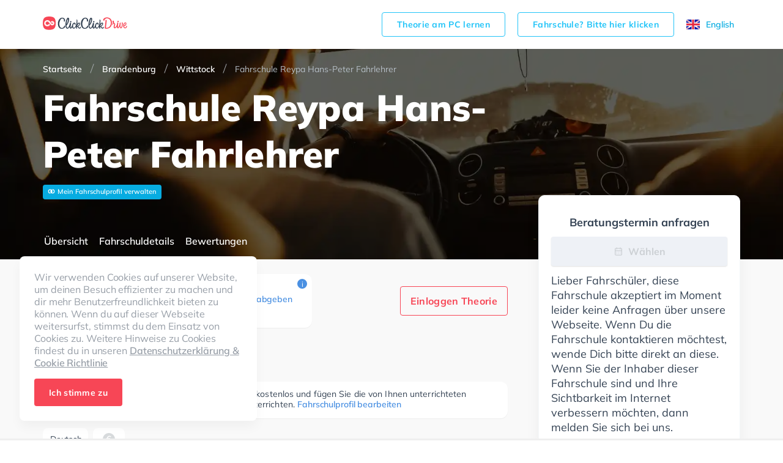

--- FILE ---
content_type: text/html; charset=utf-8
request_url: https://www.clickclickdrive.de/school/fahrschule-reypa-hans-peter-fahrlehrer
body_size: 62387
content:
<!DOCTYPE html><html lang="de-DE" prefix="og: http://ogp.me/ns#"><head><meta charSet="utf-8"/><meta name="viewport" content="initial-scale=1.0, width=device-width"/><style>@font-face {
  font-family: 'Muli';
  font-display: swap;
  src: url('/assets/fonts/Mulish-variable.woff2') format('woff2 supports variations'),
    url('/assets/fonts/Mulish-variable.woff2') format('woff2-variations');
  font-weight: 400 900;
}
</style><title>Fahrschule Reypa Hans-Peter Fahrlehrer - Wittstock - ClickClickDrive</title><meta name="description" content="Die seriöse und verständnisvolle Fahrschule Reypa Hans-Peter Fahrlehrer bietet kundigen Fahrunterricht und einen sehr bewährten Service in Wittstock/Dosse. Wenn du also unter einer Angststörung leidest oder generell Angst vor dem fahren hast, dann wirst du dich bei dieser Fahrschule wohl fühlen. Worauf also noch... In der Fahrschule Reypa Hans-Peter Fahrlehrer Sie können einen Termin online anfragen."/><meta name="robots" content="index,follow"/><link rel="canonical" href="https://www.clickclickdrive.de/school/fahrschule-reypa-hans-peter-fahrlehrer"/><script async="" src="https://cdn.fuseplatform.net/publift/tags/2/4104/fuse.js"></script><meta name="next-head-count" content="8"/><meta charSet="utf-8"/><link rel="icon" href="/assets/images/favicon-small.png" sizes="32x32"/><link rel="icon" href="/assets/images/favicon.png" sizes="256x256"/><link rel="apple-touch-icon-precomposed" href="/assets/images/favicon.png"/><meta name="msapplication-TileImage" content="/assets/images/favicon.png"/><link rel="preconnect" href="https://www.googletagmanager.com" crossorigin="anonymous"/><style data-styled="jpZzAD ifooaE bdEzQT cnWphM Ztenj imakHC ghzlTG gocREj jTGRVS kuxbsl eqDsix dXCOaV JVXrg boqBPg fLvEOH hzHIgG eXjevv bDjwMP grNVgr iFYoAx waksV jbtofY dfKZwC eTBsLQ iOreYE iDYOce fdLpjz dVyoRP hKoPbU lhGPW iZUFKh knutXG esSEwi hcszxX ioAPUb fAOYpe cfzfwe iVyFrW dXfCGy fVaANL gjIzmU jHbROe dbFucR jaIApj ETYdo HuwfX hlMmSB elhaJr hroGmW iXJmJp gXhHfo gjDfgN gubpZe hRnPoZ cnziAs cltVhI bIcOTY emDXmM jxXghw jvpsGR jBwuYw lavsqI hgrRkc iiscuo hZNJAo iqyEkk ehZMfS gmNzgP bjGQZi clLYMT dMpfhM bSRiMH jZMTSG cCQWVc dJIIHs jpXShZ gchkIC eswlrl AjeIC kKIUGm hEcwYi bTzbC jBbpUI ccLxDI FiXKw cKUyDx cTVSCD kJLUIw cuIexj jlKhbw cBQWRa kVgdNs ihPqTt ixddIO CkrAb jhfukv fpqWfh iEqWJL dPMuSh hQzJWh llULum hLEYQn eCPJxI dqhfyW kqFkmt kwXyIN bQOXnc RVXMy eBnytF gVbrTu hrlldX cClhQO gDWaGH gzSLss jUgFlv GDqlW jvVjpm dBwXbl curaQO hepNUQ gXZXqq kzMWtz fIUKkc kQhNzJ hmVxgm dyvCfn jCTRtL fuxvET iSfhrG brpwhN deCBUD eKEFKr wasdZ jVSVjX beEXgh cbNzGO gyEOob bRyMUV dtaSXl UakLJ bpYanR cNMmcl cDPTeo cYdNXI hjSDbS gKIUUc cOUXzL kKVNub kVQVdg dHDKfx gxyJlq cjZFjh djdfih dDNisR gIEodw gBEsix bMeGIE cvaudI bDgHIW bAhhVP cElzIB eTvuEF cHRWPu fXuiKj bGYtvx eGyZCp fmFVRH WVcBo" data-styled-version="4.4.1">
/* sc-component-id: LocaleSwitcher__Container-sc-8gvvgr-0 */
.ghzlTG{height:18px;display:-webkit-box;display:-webkit-flex;display:-ms-flexbox;display:flex;}
/* sc-component-id: LocaleSwitcher__Locale-sc-8gvvgr-1 */
.gocREj{cursor:pointer;font-size:14px;display:-webkit-box;display:-webkit-flex;display:-ms-flexbox;display:flex;-webkit-align-items:center;-webkit-box-align:center;-ms-flex-align:center;align-items:center;}
/* sc-component-id: LocaleSwitcher__Text-sc-8gvvgr-2 */
.jTGRVS{display:none;} @media (min-width:64em){.jTGRVS{display:inline-block;margin-right:10px;}}
/* sc-component-id: ButtonView-sc-1k66gea-0 */
.bGYtvx{padding:14px 24px;border-radius:4px;font-size:16px;font-weight:700;line-height:1.1429;-webkit-letter-spacing:0.3px;-moz-letter-spacing:0.3px;-ms-letter-spacing:0.3px;letter-spacing:0.3px;text-align:center;display:inline-block;color:#fff;background-color:#f74656;border:1px solid #f74656;white-space:nowrap;outline:none;cursor:pointer;} .bGYtvx:hover{color:#fff;background-color:#f74656;border-color:#f74656;}
/* sc-component-id: Grid__Container-sc-vuwnsl-1 */
.ifooaE{max-width:1170px;width:100%;margin:0 auto;padding:0 25px;} .ifooaE:before,.ifooaE:after{content:' ';display:table;} .ifooaE:after{clear:both;} @media (min-width:64em){.ifooaE{padding:0 15px;}}
/* sc-component-id: HeaderView__Wrapper-sc-jwhanz-0 */
.jpZzAD{z-index:5;width:100%;background-color:#fff;} @media (min-width:64em){.jpZzAD{padding-top:8px;padding-bottom:8px;}}
/* sc-component-id: HeaderView__Topbar-sc-jwhanz-1 */
.bdEzQT{position:relative;display:-webkit-box;display:-webkit-flex;display:-ms-flexbox;display:flex;-webkit-align-items:center;-webkit-box-align:center;-ms-flex-align:center;align-items:center;-webkit-box-pack:justify;-webkit-justify-content:space-between;-ms-flex-pack:justify;justify-content:space-between;min-height:64px;}
/* sc-component-id: HeaderView__Logo-sc-jwhanz-2 */
.cnWphM{width:138px;height:32px;}
/* sc-component-id: HeaderView__LinksWrapper-sc-jwhanz-3 */
.Ztenj{display:-webkit-box;display:-webkit-flex;display:-ms-flexbox;display:flex;-webkit-align-items:center;-webkit-box-align:center;-ms-flex-align:center;align-items:center;-webkit-box-pack:justify;-webkit-justify-content:space-between;-ms-flex-pack:justify;justify-content:space-between;}
/* sc-component-id: HeaderView__SchoolOwnerLink-sc-jwhanz-4 */
.imakHC{padding:11px 24px;border-radius:4px;font-size:14px;font-weight:700;line-height:1.1429;-webkit-letter-spacing:0.3px;-moz-letter-spacing:0.3px;-ms-letter-spacing:0.3px;letter-spacing:0.3px;text-align:center;display:inline-block;color:#23c4f8;background-color:transparent;border:1px solid #23c4f8;white-space:nowrap;outline:none;cursor:pointer;display:none;margin-right:20px;} .imakHC:hover{color:#23c4f8;background-color:transparent;border-color:#23c4f8;} @media (min-width:64em){.imakHC{display:inline-block;}}
/* sc-component-id: Countries__Wrapper-sc-rx5qbx-0 */
.dXCOaV{grid-area:countries;display:-webkit-box;display:-webkit-flex;display:-ms-flexbox;display:flex;-webkit-flex-direction:column;-ms-flex-direction:column;flex-direction:column;}
/* sc-component-id: Countries__Country-sc-rx5qbx-1 */
.JVXrg{display:-webkit-box;display:-webkit-flex;display:-ms-flexbox;display:flex;-webkit-align-items:center;-webkit-box-align:center;-ms-flex-align:center;align-items:center;font-size:18px;font-weight:normal;font-style:normal;font-stretch:normal;-webkit-letter-spacing:-0.2px;-moz-letter-spacing:-0.2px;-ms-letter-spacing:-0.2px;letter-spacing:-0.2px;color:#68727f;} .JVXrg + .Countries__Country-sc-rx5qbx-1{margin-top:16px;}
/* sc-component-id: Countries__Icon-sc-rx5qbx-2 */
.boqBPg{display:-webkit-box;display:-webkit-flex;display:-ms-flexbox;display:flex;margin-right:16px;}
/* sc-component-id: Socials__Wrapper-sc-lyyt6f-0 */
.fLvEOH{display:-webkit-box;display:-webkit-flex;display:-ms-flexbox;display:flex;-webkit-align-items:center;-webkit-box-align:center;-ms-flex-align:center;align-items:center;grid-area:social;}
/* sc-component-id: Socials__Link-sc-lyyt6f-1 */
.iZUFKh + .Socials__Link-sc-lyyt6f-1{margin-left:12px;}
/* sc-component-id: Copyright__Wrapper-sc-nq9buo-0 */
.hzHIgG{grid-area:copyright;display:-webkit-box;display:-webkit-flex;display:-ms-flexbox;display:flex;-webkit-flex-direction:column;-ms-flex-direction:column;flex-direction:column;}
/* sc-component-id: Copyright__CopyrightText-sc-nq9buo-1 */
.eXjevv{font-size:14px;line-height:1.29;-webkit-letter-spacing:-0.2px;-moz-letter-spacing:-0.2px;-ms-letter-spacing:-0.2px;letter-spacing:-0.2px;color:#68727f;margin:0 0 4px;}
/* sc-component-id: Copyright__ExplanationText-sc-nq9buo-2 */
.bDjwMP{font-size:10px;line-height:10px;-webkit-letter-spacing:-0.2px;-moz-letter-spacing:-0.2px;-ms-letter-spacing:-0.2px;letter-spacing:-0.2px;color:#9aa1a9;} .bDjwMP:before{content:'*';}
/* sc-component-id: FirstSection__Wrapper-sc-iznanm-0 */
.iFYoAx{display:-webkit-box;display:-webkit-flex;display:-ms-flexbox;display:flex;-webkit-flex-direction:column;-ms-flex-direction:column;flex-direction:column;grid-area:first;}
/* sc-component-id: FirstSection__FooterLink-sc-iznanm-1 */
.jbtofY{font-size:18px;font-weight:normal;font-style:normal;font-stretch:normal;line-height:1;-webkit-letter-spacing:-0.2px;-moz-letter-spacing:-0.2px;-ms-letter-spacing:-0.2px;letter-spacing:-0.2px;color:#68727f;cursor:pointer;padding:6px 0;}
/* sc-component-id: FirstSection__TopLinks-sc-iznanm-2 */
.waksV{display:-webkit-box;display:-webkit-flex;display:-ms-flexbox;display:flex;-webkit-flex-direction:column;-ms-flex-direction:column;flex-direction:column;margin-bottom:70px;}
/* sc-component-id: SecondSection__Wrapper-sc-17n4itj-0 */
.dfKZwC{grid-area:second;display:-webkit-box;display:-webkit-flex;display:-ms-flexbox;display:flex;-webkit-flex-direction:column;-ms-flex-direction:column;flex-direction:column;}
/* sc-component-id: SecondSection__FooterLink-sc-17n4itj-1 */
.eTBsLQ{font-size:18px;font-weight:normal;font-style:normal;font-stretch:normal;line-height:1;-webkit-letter-spacing:-0.2px;-moz-letter-spacing:-0.2px;-ms-letter-spacing:-0.2px;letter-spacing:-0.2px;color:#68727f;cursor:pointer;padding:6px 0;font-size:14px;}
/* sc-component-id: ThirdSection__Wrapper-sc-1ckzzyc-0 */
.iDYOce{grid-area:third;display:-webkit-box;display:-webkit-flex;display:-ms-flexbox;display:flex;-webkit-flex-direction:column;-ms-flex-direction:column;flex-direction:column;padding-bottom:32px;} @media (min-width:64em){.iDYOce{padding:0;}}
/* sc-component-id: ThirdSection__ResourceLink-sc-1ckzzyc-1 */
.knutXG{padding:6px 0;font-size:18px;line-height:1;-webkit-letter-spacing:-0.2px;-moz-letter-spacing:-0.2px;-ms-letter-spacing:-0.2px;letter-spacing:-0.2px;color:#68727f;cursor:pointer;}
/* sc-component-id: ThirdSection__ExternalLink-sc-1ckzzyc-2 */
.fdLpjz{padding:6px 0;font-size:18px;line-height:1;-webkit-letter-spacing:-0.2px;-moz-letter-spacing:-0.2px;-ms-letter-spacing:-0.2px;letter-spacing:-0.2px;color:#68727f;cursor:pointer;}
/* sc-component-id: DownloadApp__Wrapper-sc-yzzibv-0 */
.dVyoRP{display:-webkit-box;display:-webkit-flex;display:-ms-flexbox;display:flex;}
/* sc-component-id: DownloadApp__Link-sc-yzzibv-1 */
.hKoPbU + .DownloadApp__Link-sc-yzzibv-1{margin-left:16px;}
/* sc-component-id: Footer__Wrapper-sc-18j0nhi-0 */
.kuxbsl{background-color:#fff;padding:24px 0;} @media (min-width:64em){.kuxbsl{padding:64px 0 68px;}}
/* sc-component-id: Footer__Grid-sc-18j0nhi-1 */
.eqDsix{display:grid;grid-template-columns:1fr;grid-template-areas:'countries' 'social' 'dsgvo' 'secondColumnWrapper' 'thirdColumnWrapper' 'copyright';grid-gap:24px 0;} @media (min-width:64em){.eqDsix{grid-template-columns:1fr 16% auto 7% auto;grid-template-rows:auto 1fr repeat(3,auto);grid-template-areas:"countries . secondColumnWrapper . thirdColumnWrapper" ". . secondColumnWrapper . thirdColumnWrapper" "social . secondColumnWrapper . thirdColumnWrapper" "dsgvo . secondColumnWrapper . thirdColumnWrapper" "copyright . secondColumnWrapper . thirdColumnWrapper";grid-gap:32px 0;}}
/* sc-component-id: Footer__SecondColumnWrapper-sc-18j0nhi-2 */
.grNVgr{display:-webkit-box;display:-webkit-flex;display:-ms-flexbox;display:flex;-webkit-flex-direction:column;-ms-flex-direction:column;flex-direction:column;grid-area:secondColumnWrapper;}
/* sc-component-id: Footer__ThirdColumnWrapper-sc-18j0nhi-3 */
.iOreYE{display:-webkit-box;display:-webkit-flex;display:-ms-flexbox;display:flex;-webkit-flex-direction:column;-ms-flex-direction:column;flex-direction:column;-webkit-box-pack:justify;-webkit-justify-content:space-between;-ms-flex-pack:justify;justify-content:space-between;grid-area:thirdColumnWrapper;}
/* sc-component-id: Footer__Dsgvo-sc-18j0nhi-4 */
.lhGPW{grid-area:dsgvo;}
/* sc-component-id: ui__ContentContainer-sc-1odlqrv-0 */
.iXJmJp{width:100%;max-width:760px;} @media (min-width:64em){.iXJmJp{width:760px;}}
/* sc-component-id: ui__Link-sc-1odlqrv-2 */
.kJLUIw{font-size:14px;line-height:1;-webkit-letter-spacing:-0.1px;-moz-letter-spacing:-0.1px;-ms-letter-spacing:-0.1px;letter-spacing:-0.1px;color:#4a90e2;}
/* sc-component-id: ui__Section-sc-1odlqrv-3 */
.ccLxDI{display:-webkit-box;display:-webkit-flex;display:-ms-flexbox;display:flex;-webkit-flex-direction:column;-ms-flex-direction:column;flex-direction:column;padding-top:24px;} @media (min-width:64em){.ccLxDI{padding-top:48px;}}
/* sc-component-id: ui__SectionTitle-sc-1odlqrv-5 */
.FiXKw{font-size:24px;font-weight:800;line-height:1;-webkit-letter-spacing:0.2px;-moz-letter-spacing:0.2px;-ms-letter-spacing:0.2px;letter-spacing:0.2px;color:#354354;margin:0 0 12px;} @media (min-width:64em){.FiXKw{margin:0 0 16px;}}
/* sc-component-id: DesktopLayout__Wrapper-sc-e98ylf-0 */
.eGyZCp{margin-top:-105px;z-index:3;display:block;-webkit-flex:1 1 305px;-ms-flex:1 1 305px;flex:1 1 305px;max-width:330px;margin-left:5px;}
/* sc-component-id: DesktopLayout__Sticky-sc-e98ylf-1 */
.fmFVRH{position:-webkit-sticky;position:sticky;top:35px;display:-webkit-box;display:-webkit-flex;display:-ms-flexbox;display:flex;-webkit-flex-direction:column;-ms-flex-direction:column;flex-direction:column;gap:12px;}
/* sc-component-id: DesktopLayout__Card-sc-e98ylf-2 */
.WVcBo{padding:20px 20px;border:solid 1px #f4f7f9;box-shadow:0 10px 25px 0 rgba(0,0,0,0.05);border-radius:10px;background-color:#fff;}
/* sc-component-id: RequestBookingButtonView__ConsultationIcon-sc-1xjhp7x-0 */
.kKIUGm{display:-webkit-inline-box;display:-webkit-inline-flex;display:-ms-inline-flexbox;display:inline-flex;fill:#ccd0d4;}
/* sc-component-id: RequestBookingButtonView__RequestConsultationLabel-sc-1xjhp7x-1 */
.hEcwYi{display:inline-block;margin-left:8px;}
/* sc-component-id: RequestBookingButtonView__RequestButton-sc-1xjhp7x-2 */
.AjeIC{display:-webkit-box;display:-webkit-flex;display:-ms-flexbox;display:flex;-webkit-box-pack:center;-webkit-justify-content:center;-ms-flex-pack:center;justify-content:center;-webkit-align-items:center;-webkit-box-align:center;-ms-flex-align:center;align-items:center;width:100%;height:48px;border-radius:4px;box-shadow:0 1px 2px 0 rgba(0,0,0,0.12);background-color:#f74656;font-size:16px;font-weight:bold;line-height:1.5;color:#ffffff;margin:12px 0;} .AjeIC:disabled{color:#ccd0d4;background-color:#eef1f6;cursor:auto;}
/* sc-component-id: DisabledBookingMessage__Message-sc-1t4tu0n-0 */
.bTzbC{font-size:18px;line-height:24px;color:#354354;}
/* sc-component-id: DisabledBookingMessage__Title-sc-1t4tu0n-2 */
.eswlrl{font-size:18px;display:block;font-weight:bold;text-align:center;color:#354354;margin-top:12px;}
/* sc-component-id: Navigation__NavLink-sc-1g5w06v-0 */
.cnziAs{font-size:16px;font-weight:600;color:#ffffff;display:inline-block;text-align:center;height:100%;padding:5px 2px 0;cursor:pointer;} .cnziAs:hover{color:#f74656;} .cnziAs:first-child{margin-left:25px;} .cnziAs:last-child{margin-right:25px;} @media (min-width:64em){.cnziAs:first-child,.cnziAs:last-child{margin:0;}} .cnziAs + .Navigation__NavLink-sc-1g5w06v-0{margin-left:14px;}
/* sc-component-id: Navigation__Content-sc-1g5w06v-1 */
.hRnPoZ{display:-webkit-box;display:-webkit-flex;display:-ms-flexbox;display:flex;-webkit-box-pack:justify;-webkit-justify-content:space-between;-ms-flex-pack:justify;justify-content:space-between;height:100%;overflow-x:auto;white-space:nowrap;margin-right:calc(-50vw + 50%);margin-left:calc(-50vw + 50%);border-bottom:none;} @media (min-width:64em){.hRnPoZ{white-space:normal;overflow-x:visible;margin:0;padding-top:15px;}}
/* sc-component-id: Navigation__StickyLayout-sc-1g5w06v-2 */
.gjDfgN{margin-top:-34px;display:-webkit-box;display:-webkit-flex;display:-ms-flexbox;display:flex;-webkit-align-items:center;-webkit-box-align:center;-ms-flex-align:center;align-items:center;border-bottom:none;} .gjDfgN .sticky-inner-wrapper{width:100%;height:34px;} @media (min-width:64em){.gjDfgN .sticky-inner-wrapper{height:60px;}} .gjDfgN.active{border-bottom:none;} .gjDfgN.active .sticky-inner-wrapper{background:#fff;width:100vw !important;left:0;z-index:2;box-shadow:0 10px 25px 0 rgba(0,0,0,0.05);} .gjDfgN.active .Navigation__Content-sc-1g5w06v-1{border-bottom:none;} .gjDfgN.active .Navigation__NavLink-sc-1g5w06v-0{color:#354354;} .gjDfgN.active .Navigation__NavLink-sc-1g5w06v-0.react-tabs__tab--selected{border-bottom:2px solid #f74656;color:#f74656;} @media (min-width:64em){.gjDfgN{margin-top:-60px;}}
/* sc-component-id: Navigation__Container-sc-1g5w06v-3 */
.gubpZe{max-width:1170px;width:100%;margin:0 auto;padding:0;height:100%;} .gubpZe:before,.gubpZe:after{content:' ';display:table;} .gubpZe:after{clear:both;} @media (min-width:64em){.gubpZe{padding:0;}}
/* sc-component-id: RatingView__Wrapper-sc-gt7if7-0 */
.iqyEkk{display:-webkit-box;display:-webkit-flex;display:-ms-flexbox;display:flex;-webkit-align-items:center;-webkit-box-align:center;-ms-flex-align:center;align-items:center;} .iqyEkk > span > * + *{margin-left:4px;}
/* sc-component-id: RatingView__Icon-sc-gt7if7-1 */
.ehZMfS{width:17px;height:16px;}
/* sc-component-id: HintView__HintIcon-sc-1s4d5y7-0 */
.jZMTSG{display:-webkit-box;display:-webkit-flex;display:-ms-flexbox;display:flex;-webkit-box-pack:center;-webkit-justify-content:center;-ms-flex-pack:center;justify-content:center;-webkit-align-items:center;-webkit-box-align:center;-ms-flex-align:center;align-items:center;width:16px;height:16px;border-radius:50%;background-color:#4a90e2;color:#fff;font-size:12px;cursor:default;-webkit-user-select:none;-moz-user-select:none;-ms-user-select:none;user-select:none;}
/* sc-component-id: HintView__Hint-sc-1s4d5y7-2 */
.bSRiMH .react-tooltip-lite{width:280px;background:#fff;border-radius:10px;box-shadow:0 1px 3px 1px rgba(0,0,0,0.05);font-size:12px;color:#68727f;} .bSRiMH .react-tooltip-lite-arrow{border-color:#fff;}
/* sc-component-id: RatingProviderView__ProviderLayout-sc-1j95gng-0 */
.bMeGIE{display:-webkit-box;display:-webkit-flex;display:-ms-flexbox;display:flex;-webkit-flex-direction:column;-ms-flex-direction:column;flex-direction:column;-webkit-align-items:center;-webkit-box-align:center;-ms-flex-align:center;align-items:center;margin-bottom:0;margin-left:14px;} .bMeGIE:first-of-type{margin-left:0;}
/* sc-component-id: RatingProviderView__ProviderRatingValue-sc-1j95gng-1 */
.cvaudI{display:inline-block;margin-bottom:9px;font-size:18px;font-weight:800;color:#354354;line-height:1.22;}
/* sc-component-id: RatingProviderView__ProviderIcon-sc-1j95gng-2 */
.bDgHIW{display:-webkit-box;display:-webkit-flex;display:-ms-flexbox;display:flex;}
/* sc-component-id: RatingSummaryView__Layout-sc-2hfv2-0 */
.jxXghw{border-radius:12px;box-shadow:0 1px 1px 0 rgba(0,0,0,0.05);background-color:#ffffff;display:-webkit-box;display:-webkit-flex;display:-ms-flexbox;display:flex;padding:24px 34px 22px 24px;max-width:440px;position:relative;padding-left:30px;} @media (min-width:64em){.jxXghw{padding:18px 32px 22px;margin-bottom:0;}}
/* sc-component-id: RatingSummaryView__TotalRating-sc-2hfv2-1 */
.jvpsGR{display:-webkit-box;display:-webkit-flex;display:-ms-flexbox;display:flex;-webkit-flex-direction:column;-ms-flex-direction:column;flex-direction:column;-webkit-align-items:center;-webkit-box-align:center;-ms-flex-align:center;align-items:center;}
/* sc-component-id: RatingSummaryView__RatingValue-sc-2hfv2-2 */
.jBwuYw{display:inline-block;margin-bottom:2px;line-height:1;font-size:32px;font-weight:800;color:#354354;}
/* sc-component-id: RatingSummaryView__MaxRatingValue-sc-2hfv2-3 */
.lavsqI{font-size:12px;font-weight:600;line-height:1.2;color:#9aa1a9;}
/* sc-component-id: RatingSummaryView__Content-sc-2hfv2-4 */
.hgrRkc{display:-webkit-box;display:-webkit-flex;display:-ms-flexbox;display:flex;-webkit-flex-flow:row wrap;-ms-flex-flow:row wrap;flex-flow:row wrap;-webkit-box-pack:end;-webkit-justify-content:flex-end;-ms-flex-pack:end;justify-content:flex-end;-webkit-flex:1;-ms-flex:1;flex:1;margin-left:24px;padding-top:5px;}
/* sc-component-id: RatingSummaryView__RatingRow-sc-2hfv2-6 */
.iiscuo{display:-webkit-box;display:-webkit-flex;display:-ms-flexbox;display:flex;-webkit-align-items:center;-webkit-box-align:center;-ms-flex-align:center;align-items:center;margin-bottom:8px;}
/* sc-component-id: RatingSummaryView__ReviewsCount-sc-2hfv2-7 */
.gmNzgP{font-size:14px;line-height:1.25;color:#68727f;}
/* sc-component-id: RatingSummaryView__WriteReviewLink-sc-2hfv2-8 */
.bjGQZi{font-size:14px;line-height:1;-webkit-letter-spacing:-0.1px;-moz-letter-spacing:-0.1px;-ms-letter-spacing:-0.1px;letter-spacing:-0.1px;color:#4a90e2;display:-webkit-inline-box;display:-webkit-inline-flex;display:-ms-inline-flexbox;display:inline-flex;-webkit-align-items:center;-webkit-box-align:center;-ms-flex-align:center;align-items:center;margin-bottom:8px;margin-left:5.45%;}
/* sc-component-id: RatingSummaryView__Rating-sc-2hfv2-9 */
.hZNJAo{margin-right:8px;}
/* sc-component-id: RatingSummaryView__SummaryHint-sc-2hfv2-10 */
.clLYMT{position:absolute;top:8px;right:8px;}
/* sc-component-id: ExpandedRatingSummaryView__Layout-sc-1yh1o2p-0 */
.kKVNub{border-radius:12px;box-shadow:0 1px 1px 0 rgba(0,0,0,0.05);background-color:#ffffff;display:-webkit-box;display:-webkit-flex;display:-ms-flexbox;display:flex;padding:24px 34px 22px 24px;max-width:440px;position:relative;padding-left:30px;-webkit-align-items:center;-webkit-box-align:center;-ms-flex-align:center;align-items:center;} @media (min-width:64em){.kKVNub{padding:18px 32px 22px;margin-bottom:0;}}
/* sc-component-id: ExpandedRatingSummaryView__TotalRating-sc-1yh1o2p-1 */
.kVQVdg{display:-webkit-box;display:-webkit-flex;display:-ms-flexbox;display:flex;-webkit-flex-direction:column;-ms-flex-direction:column;flex-direction:column;-webkit-align-items:center;-webkit-box-align:center;-ms-flex-align:center;align-items:center;}
/* sc-component-id: ExpandedRatingSummaryView__RatingValue-sc-1yh1o2p-2 */
.dHDKfx{display:inline-block;margin-bottom:2px;line-height:1;font-size:32px;font-weight:800;color:#354354;}
/* sc-component-id: ExpandedRatingSummaryView__MaxRatingValue-sc-1yh1o2p-3 */
.gxyJlq{font-size:12px;font-weight:600;line-height:1.2;color:#9aa1a9;}
/* sc-component-id: ExpandedRatingSummaryView__RatingStarsBlock-sc-1yh1o2p-4 */
.cjZFjh{position:relative;display:-webkit-box;display:-webkit-flex;display:-ms-flexbox;display:flex;-webkit-flex-flow:row wrap;-ms-flex-flow:row wrap;flex-flow:row wrap;-webkit-box-pack:end;-webkit-justify-content:flex-end;-ms-flex-pack:end;justify-content:flex-end;-webkit-flex:1 0 180px;-ms-flex:1 0 180px;flex:1 0 180px;margin-left:24px;padding-top:5px;} .cjZFjh:after{display:none;position:absolute;right:0;top:0;width:1px;height:48px;background-color:#eeeeee;content:'';} @media (min-width:48em){.cjZFjh{padding-right:24px;}.cjZFjh:after{display:block;}}
/* sc-component-id: ExpandedRatingSummaryView__ReviewsCount-sc-1yh1o2p-6 */
.dDNisR{display:inline-block;margin-left:8px;font-size:14px;line-height:1.25;color:#68727f;}
/* sc-component-id: ExpandedRatingSummaryView__Rating-sc-1yh1o2p-7 */
.djdfih{margin-bottom:4px;}
/* sc-component-id: ExpandedRatingSummaryView__SummaryHint-sc-1yh1o2p-8 */
.eTvuEF{position:absolute;top:8px;right:8px;}
/* sc-component-id: ExpandedRatingSummaryView__ProvidersRow-sc-1yh1o2p-10 */
.gBEsix{display:-webkit-box;display:-webkit-flex;display:-ms-flexbox;display:flex;-webkit-align-items:center;-webkit-box-align:center;-ms-flex-align:center;align-items:center;-webkit-align-items:flex-start;-webkit-box-align:flex-start;-ms-flex-align:flex-start;align-items:flex-start;margin-bottom:10px;} @media (min-width:48em){.gBEsix{margin-bottom:0;}}
/* sc-component-id: ExpandedRatingSummaryView__RatingProvidersHintView-sc-1yh1o2p-11 */
.cElzIB{display:block;} @media (min-width:48em){.cElzIB{display:none;}}
/* sc-component-id: ExpandedRatingSummaryView__RatingProvidersExpandedView-sc-1yh1o2p-12 */
.gIEodw{display:none;margin-left:24px;-webkit-align-items:center;-webkit-box-align:center;-ms-flex-align:center;align-items:center;} @media (min-width:48em){.gIEodw{display:-webkit-box;display:-webkit-flex;display:-ms-flexbox;display:flex;}}
/* sc-component-id: ExpandedRatingSummaryView__RatingDisclaimer-sc-1yh1o2p-13 */
.bAhhVP{margin-bottom:0;margin-left:32px;font-size:12px;line-height:1.17;color:#9aa1a9;}
/* sc-component-id: BadgeListView__BadgeListLayout-sc-1gi8upj-0 */
.cuIexj{display:-webkit-box;display:-webkit-flex;display:-ms-flexbox;display:flex;-webkit-flex-wrap:wrap;-ms-flex-wrap:wrap;flex-wrap:wrap;margin-bottom:-8px;}
/* sc-component-id: BadgeListView__Badge-sc-1gi8upj-1 */
.jlKhbw{min-height:36px;padding:8px 10px 8px 12px;border-radius:8px;box-shadow:0 1px 0 0 rgba(0,0,0,0.05);background-color:#ffffff;font-size:14px;line-height:1.43;-webkit-letter-spacing:-0.2px;-moz-letter-spacing:-0.2px;-ms-letter-spacing:-0.2px;letter-spacing:-0.2px;color:#354354;margin-bottom:8px;} .jlKhbw:not(:last-child){margin-right:8px;}
/* sc-component-id: BadgeListView__IconBadge-sc-1gi8upj-2 */
.cBQWRa{min-height:36px;padding:8px 10px 8px 12px;border-radius:8px;box-shadow:0 1px 0 0 rgba(0,0,0,0.05);background-color:#ffffff;font-size:14px;line-height:1.43;-webkit-letter-spacing:-0.2px;-moz-letter-spacing:-0.2px;-ms-letter-spacing:-0.2px;letter-spacing:-0.2px;color:#354354;margin-bottom:8px;display:-webkit-box;display:-webkit-flex;display:-ms-flexbox;display:flex;-webkit-box-pack:center;-webkit-justify-content:center;-ms-flex-pack:center;justify-content:center;-webkit-align-items:center;-webkit-box-align:center;-ms-flex-align:center;align-items:center;width:52px;min-height:auto;padding-left:0;padding-right:0;height:36px;} .cBQWRa:not(:last-child){margin-right:8px;}
/* sc-component-id: BadgeListView__Icon-sc-1gi8upj-3 */
.kVgdNs{display:-webkit-box;display:-webkit-flex;display:-ms-flexbox;display:flex;-webkit-align-items:center;-webkit-box-align:center;-ms-flex-align:center;align-items:center;}
/* sc-component-id: ExpandedBadgesView__Description-sc-7ztx9c-0 */
.jVSVjX{font-size:16px;-webkit-letter-spacing:0.2px;-moz-letter-spacing:0.2px;-ms-letter-spacing:0.2px;letter-spacing:0.2px;margin-top:8px;color:#354354;}
/* sc-component-id: ExpandedBadgesView__BadgeGroup-sc-7ztx9c-1 */
.wasdZ{display:-webkit-box;display:-webkit-flex;display:-ms-flexbox;display:flex;-webkit-flex-direction:column;-ms-flex-direction:column;flex-direction:column;} .wasdZ + .ExpandedBadgesView__BadgeGroup-sc-7ztx9c-1{margin-top:24px;}
/* sc-component-id: AreYouOwner__NoteWrapper-sc-1lx6h2r-0 */
.cKUyDx{border-radius:12px;box-shadow:0 1px 1px 0 rgba(0,0,0,0.05);background-color:#ffffff;margin-bottom:16px;}
/* sc-component-id: AreYouOwner__Note-sc-1lx6h2r-1 */
.cTVSCD{padding:12px 24px 14px 24px;font-size:14px;line-height:17px;-webkit-letter-spacing:0.1px;-moz-letter-spacing:0.1px;-ms-letter-spacing:0.1px;letter-spacing:0.1px;color:#354354;}
/* sc-component-id: Telephone__Layout-sc-72s7lr-0 */
.fpqWfh{position:relative;display:-webkit-box;display:-webkit-flex;display:-ms-flexbox;display:flex;height:34px;border-radius:5px;box-shadow:0 1px 1px 0 rgba(0,0,0,0.05);background-color:#ffffff;}
/* sc-component-id: Telephone__ShowPhone-sc-72s7lr-1 */
.iEqWJL{position:relative;top:0;bottom:0;right:0;left:0;z-index:1;display:-webkit-box;display:-webkit-flex;display:-ms-flexbox;display:flex;-webkit-align-items:center;-webkit-box-align:center;-ms-flex-align:center;align-items:center;padding:0 10px 0 60px;width:-webkit-max-content;width:-moz-max-content;width:max-content;border:none;background-color:#fff;background-clip:content-box;} .iEqWJL::before{position:absolute;top:0;bottom:0;left:43px;display:block;width:17px;background-image:linear-gradient(to right,transparent,#fff);content:'';}
/* sc-component-id: Telephone__PhoneLink-sc-72s7lr-2 */
.llULum{position:absolute;top:50%;-webkit-transform:translateY(-50%);-ms-transform:translateY(-50%);transform:translateY(-50%);display:-webkit-box;display:-webkit-flex;display:-ms-flexbox;display:flex;-webkit-align-items:center;-webkit-box-align:center;-ms-flex-align:center;align-items:center;padding:0 10px;border:none;}
/* sc-component-id: Telephone__PhoneText-sc-72s7lr-3 */
.hLEYQn{display:inline-block;margin-left:12px;font-size:14px;line-height:1.21;-webkit-letter-spacing:0.1px;-moz-letter-spacing:0.1px;-ms-letter-spacing:0.1px;letter-spacing:0.1px;color:#354354;}
/* sc-component-id: Telephone__ShowText-sc-72s7lr-4 */
.dPMuSh{font-size:14px;font-weight:600;line-height:1.21;-webkit-letter-spacing:0.1px;-moz-letter-spacing:0.1px;-ms-letter-spacing:0.1px;letter-spacing:0.1px;color:#4a90e2;}.hQzJWh{font-size:10px;font-weight:600;line-height:1.21;-webkit-letter-spacing:0.1px;-moz-letter-spacing:0.1px;-ms-letter-spacing:0.1px;letter-spacing:0.1px;color:#4a90e2;}
/* sc-component-id: PhoneView__ButtonGroup-sc-b0rebj-0 */
.CkrAb{display:-webkit-box;display:-webkit-flex;display:-ms-flexbox;display:flex;-webkit-flex-direction:column;-ms-flex-direction:column;flex-direction:column;} @media (min-width:40em){.CkrAb{-webkit-flex-direction:row;-ms-flex-direction:row;flex-direction:row;}}
/* sc-component-id: PhoneView__PhoneButton-sc-b0rebj-1 */
.jhfukv{margin-bottom:8px;}
/* sc-component-id: Info__SchoolBadges-sc-16jeszu-0 */
.jBbpUI{margin-bottom:16px;}
/* sc-component-id: Info__Layout-sc-16jeszu-1 */
.cltVhI{padding:24px 0 0;display:-webkit-box;display:-webkit-flex;display:-ms-flexbox;display:flex;-webkit-flex-direction:column;-ms-flex-direction:column;flex-direction:column;}
/* sc-component-id: Info__SchoolRatingRow-sc-16jeszu-2 */
.bIcOTY{display:-webkit-box;display:-webkit-flex;display:-ms-flexbox;display:flex;width:100%;-webkit-align-items:center;-webkit-box-align:center;-ms-flex-align:center;align-items:center;margin-bottom:16px;} @media (min-width:64em){.bIcOTY{-webkit-flex-direction:row;-ms-flex-direction:row;flex-direction:row;-webkit-align-items:center;-webkit-box-align:center;-ms-flex-align:center;align-items:center;-webkit-box-pack:justify;-webkit-justify-content:space-between;-ms-flex-pack:justify;justify-content:space-between;margin-bottom:0;}}
/* sc-component-id: Info__SchoolRatingSummary-sc-16jeszu-3 */
.emDXmM{-webkit-flex:1;-ms-flex:1;flex:1;}
/* sc-component-id: Info__MediumViewport-sc-16jeszu-4 */
.cCQWVc{display:none;} @media (min-width:40em){.cCQWVc{display:block;padding-left:20px;margin-left:auto;}}
/* sc-component-id: Info__MobileToMediumViewport-sc-16jeszu-5 */
@media (min-width:40em){.ixddIO{display:none;}}
/* sc-component-id: Info__TheoryLoginLink-sc-16jeszu-8 */
.dJIIHs{padding:14px 24px;border-radius:4px;font-size:16px;font-weight:700;line-height:1.1429;-webkit-letter-spacing:0.3px;-moz-letter-spacing:0.3px;-ms-letter-spacing:0.3px;letter-spacing:0.3px;text-align:center;display:inline-block;color:#f74656;background-color:transparent;border:1px solid #f74656;white-space:nowrap;outline:none;cursor:pointer;width:100%;} .dJIIHs:hover{color:#f74656;background-color:transparent;border-color:#f74656;} @media (min-width:40em){.dJIIHs{width:-webkit-max-content;width:-moz-max-content;width:max-content;margin-left:auto;padding-left:16px;padding-right:16px;}}
/* sc-component-id: Info__DisabledBookingCard-sc-16jeszu-9 */
.jpXShZ{margin:13px 0 33px 1px;padding:20px 15px 20px 16px;border-radius:10px;box-shadow:0 10px 25px 0 rgba(0,0,0,0.05);background-color:#fff;} @media (min-width:64em){.jpXShZ{display:none;}}
/* sc-component-id: Info__SchoolBadgesAd-sc-16jeszu-10 */
.ihPqTt{display:none;} @media (min-width:40em){.ihPqTt{min-height:250px;width:100%;margin-top:16px;display:block;}}
/* sc-component-id: BreadcrumbsView__BreadcrumbsDesktopLayout-sc-1v0sq0-1 */
.iVyFrW{display:-webkit-box;display:-webkit-flex;display:-ms-flexbox;display:flex;-webkit-align-items:center;-webkit-box-align:center;-ms-flex-align:center;align-items:center;padding-bottom:16px;display:none;} @media (min-width:64em){.iVyFrW{display:-webkit-box;display:-webkit-flex;display:-ms-flexbox;display:flex;}}
/* sc-component-id: BreadcrumbsView__BreadcrumbsMobileLayout-sc-1v0sq0-2 */
.dbFucR{display:-webkit-box;display:-webkit-flex;display:-ms-flexbox;display:flex;-webkit-align-items:center;-webkit-box-align:center;-ms-flex-align:center;align-items:center;padding-bottom:16px;display:-webkit-box;display:-webkit-flex;display:-ms-flexbox;display:flex;} @media (min-width:64em){.dbFucR{display:none;}}
/* sc-component-id: BreadcrumbsView__BreadcrumbItem-sc-1v0sq0-3 */
.dXfCGy{display:-webkit-box;display:-webkit-flex;display:-ms-flexbox;display:flex;padding:0;margin-left:16px;font-size:14px;color:#b5bec6;} .dXfCGy:first-of-type{margin-left:0;}
/* sc-component-id: BreadcrumbsView__BreadcrumbLink-sc-1v0sq0-4 */
.fVaANL{display:inline-block;max-width:300px;white-space:nowrap;overflow:hidden;text-overflow:ellipsis;font-size:14px;color:#fff;}
/* sc-component-id: BreadcrumbsView__BreadcrumbText-sc-1v0sq0-5 */
.jHbROe{display:inline-block;max-width:300px;white-space:nowrap;overflow:hidden;text-overflow:ellipsis;font-size:14px;color:#b5bec6;}
/* sc-component-id: BreadcrumbsView__Divider-sc-1v0sq0-6 */
.gjIzmU{display:inline-block;width:1px;height:16px;margin-left:16px;background-color:#a5a9ad;-webkit-transform:rotate(20deg);-ms-transform:rotate(20deg);transform:rotate(20deg);}
/* sc-component-id: BreadcrumbsView__GoBackIcon-sc-1v0sq0-7 */
.jaIApj{width:10px;height:10px;margin-right:6px;} .jaIApj .go-back-path{fill:#fff;} .BreadcrumbsView__BreadcrumbLink-sc-1v0sq0-4:active .jaIApj .go-back-path,.BreadcrumbsView__BreadcrumbLink-sc-1v0sq0-4:hover .jaIApj .go-back-path{fill:#f43b57;}
/* sc-component-id: ClaimSchoolView__RegisterLink-sc-1lhq4sc-0 */
.HuwfX{display:-webkit-box;display:-webkit-flex;display:-ms-flexbox;display:flex;padding:3px 8px;width:-webkit-max-content;width:-moz-max-content;width:max-content;background-color:#07ace1;border-radius:4px;}
/* sc-component-id: ClaimSchoolView__Text-sc-1lhq4sc-1 */
.elhaJr{display:inline-block;margin-left:4px;font-size:11px;line-height:1.5;color:#fff;}
/* sc-component-id: ClaimSchoolView__Icon-sc-1lhq4sc-2 */
.hlMmSB svg{width:12px;height:10px;}
/* sc-component-id: Background__Gradient-sc-mg4ux-0 */
.fAOYpe{background:rgba(0,0,0,0.6);position:absolute;bottom:0;top:0;width:100%;}
/* sc-component-id: Background__BackgroundPicture-sc-mg4ux-1 */
.ioAPUb{position:absolute;width:100%;height:100%;top:0;object-fit:cover;object-position:center;}
/* sc-component-id: Name__Title-sc-88s79m-0 */
.ETYdo{position:relative;font-size:32px;font-weight:800;line-height:37px;-webkit-letter-spacing:0.2px;-moz-letter-spacing:0.2px;-ms-letter-spacing:0.2px;letter-spacing:0.2px;color:#ffffff;margin:0 0 12px 0;} @media (min-width:64em){.ETYdo{font-weight:900;font-size:60px;line-height:76px;-webkit-letter-spacing:0.3px;-moz-letter-spacing:0.3px;-ms-letter-spacing:0.3px;letter-spacing:0.3px;}}
/* sc-component-id: Hero__Wrapper-sc-1vgtzrn-0 */
.hcszxX{position:relative;height:272px;overflow:hidden;padding:16px 0 0;} @media (min-width:40em){.hcszxX{height:344px;padding:24px 0 0;}}
/* sc-component-id: Hero__Content-sc-1vgtzrn-1 */
.cfzfwe{width:100%;max-width:760px;position:relative;} @media (min-width:64em){.cfzfwe{width:760px;}}
/* sc-component-id: GalleryView__CarouselItem-sc-15uxyvp-0 */
.dqhfyW{width:100%;}
/* sc-component-id: GalleryView__SchoolPictureWrapper-sc-15uxyvp-1 */
.kqFkmt{height:0;padding-bottom:56.25%;overflow:hidden;position:relative;background-position:center;background-repeat:no-repeat;background-size:cover;}
/* sc-component-id: GalleryView__SchoolPicture-sc-15uxyvp-2 */
.kwXyIN{width:100%;position:absolute;height:100%;object-fit:cover;}
/* sc-component-id: GalleryView__CarouselWrapper-sc-15uxyvp-3 */
.eCPJxI{overflow:hidden;}
/* sc-component-id: Contacts__Layout-sc-1dx9oem-0 */
.gyEOob{position:absolute;top:16px;left:16px;padding:16px 16px 20px 16px;width:254px;border-radius:4px;box-shadow:0 1px 4px 0 rgba(0,0,0,0.15);background-color:#ffffff;}
/* sc-component-id: Contacts__Text-sc-1dx9oem-1 */
.bpYanR{font-size:14px;line-height:1.36;-webkit-letter-spacing:0.1px;-moz-letter-spacing:0.1px;-ms-letter-spacing:0.1px;letter-spacing:0.1px;color:#354354;}
/* sc-component-id: Contacts__Address-sc-1dx9oem-2 */
.dtaSXl{display:-webkit-box;display:-webkit-flex;display:-ms-flexbox;display:flex;}
/* sc-component-id: Contacts__PointerWrapper-sc-1dx9oem-3 */
.UakLJ{width:24px;height:24px;background:#f74656;box-shadow:0 1px 1px 0 rgba(0,0,0,0.05);border-radius:50%;margin-right:8px;}
/* sc-component-id: Contacts__SchoolLocation-sc-1dx9oem-4 */
.bRyMUV{margin-bottom:16px;}
/* sc-component-id: Contacts__SchoolPhone-sc-1dx9oem-5 */
.cNMmcl{margin-left:22px;box-shadow:none;}
/* sc-component-id: Address__AddressSection-sc-13zpyry-0 */
.beEXgh{display:-webkit-box;display:-webkit-flex;display:-ms-flexbox;display:flex;-webkit-flex-direction:column;-ms-flex-direction:column;flex-direction:column;padding-top:24px;margin-right:calc(-50vw + 50%);margin-left:calc(-50vw + 50%);} @media (min-width:64em){.beEXgh{padding-top:48px;}} @media (min-width:64em){.beEXgh{margin-left:0;margin-right:0;}} @media (min-width:64em){.beEXgh{margin:0;}}
/* sc-component-id: Address__InnerWrapper-sc-13zpyry-1 */
.cbNzGO{position:relative;height:500px;background-color:#e5e3df;}
/* sc-component-id: Reviews__ReviewsSectionTitle-sc-huvs3w-0 */
.hjSDbS{font-size:24px;font-weight:800;line-height:1;-webkit-letter-spacing:0.2px;-moz-letter-spacing:0.2px;-ms-letter-spacing:0.2px;letter-spacing:0.2px;color:#354354;margin:0 0 12px;margin-bottom:16px;font-size:32px;} @media (min-width:64em){.hjSDbS{margin:0 0 16px;}}
/* sc-component-id: Reviews__WriteReviewLink-sc-huvs3w-1 */
.gKIUUc{padding:14px 24px;border-radius:4px;font-size:16px;font-weight:700;line-height:1.1429;-webkit-letter-spacing:0.3px;-moz-letter-spacing:0.3px;-ms-letter-spacing:0.3px;letter-spacing:0.3px;text-align:center;display:inline-block;color:#f74656;background-color:transparent;border:1px solid #f74656;white-space:nowrap;outline:none;cursor:pointer;width:100%;} .gKIUUc:hover{color:#f74656;background-color:transparent;border-color:#f74656;} @media (min-width:30em){.gKIUUc{width:-webkit-max-content;width:-moz-max-content;width:max-content;}} @media (min-width:40em){.gKIUUc{margin-left:auto;padding-left:16px;padding-right:16px;}}
/* sc-component-id: Reviews__Header-sc-huvs3w-2 */
.cYdNXI{display:-webkit-box;display:-webkit-flex;display:-ms-flexbox;display:flex;-webkit-box-pack:justify;-webkit-justify-content:space-between;-ms-flex-pack:justify;justify-content:space-between;margin-bottom:12px;-webkit-flex-direction:column;-ms-flex-direction:column;flex-direction:column;} @media (min-width:30em){.cYdNXI{-webkit-flex-direction:row;-ms-flex-direction:row;flex-direction:row;}}
/* sc-component-id: Reviews__ReviewsRatingSummary-sc-huvs3w-3 */
.cOUXzL{margin-bottom:24px;max-width:100%;}
/* sc-component-id: Reviews__ReviewsList-sc-huvs3w-4 */
.cHRWPu{padding:0;margin:0;margin-bottom:24px;list-style:none;}
/* sc-component-id: Reviews__ReviewFormContainer-sc-huvs3w-5 */
.fXuiKj{display:-webkit-box;display:-webkit-flex;display:-ms-flexbox;display:flex;-webkit-box-pack:center;-webkit-justify-content:center;-ms-flex-pack:center;justify-content:center;}
/* sc-component-id: ShiftEntryView__ShiftEntryLayout-sc-vzp820-0 */
.hmVxgm{display:-webkit-box;display:-webkit-flex;display:-ms-flexbox;display:flex;-webkit-flex-direction:column;-ms-flex-direction:column;flex-direction:column;font-size:18px;line-height:1.33;-webkit-letter-spacing:0.2px;-moz-letter-spacing:0.2px;-ms-letter-spacing:0.2px;letter-spacing:0.2px;color:#354354;}
/* sc-component-id: ShiftEntryView__Time-sc-vzp820-1 */
.dyvCfn{display:inline-block;margin-bottom:2px;}
/* sc-component-id: ShiftEntryView__Caption-sc-vzp820-2 */
.jCTRtL{display:inline-block;width:100%;text-overflow:ellipsis;white-space:nowrap;overflow:hidden;font-size:14px;line-height:1.29;color:#68727f;cursor:default;}
/* sc-component-id: ShiftsView__ShiftsLayout-sc-1t4cv91-0 */
.fIUKkc{display:-webkit-box;display:-webkit-flex;display:-ms-flexbox;display:flex;-webkit-flex-wrap:wrap;-ms-flex-wrap:wrap;flex-wrap:wrap;width:100%;margin:0;margin-left:-16px;padding:0;list-style:none;}
/* sc-component-id: ShiftsView__ShiftsUnavailable-sc-1t4cv91-1 */
.fuxvET{margin-bottom:10px;font-size:18px;line-height:1.33;-webkit-letter-spacing:0.2px;-moz-letter-spacing:0.2px;-ms-letter-spacing:0.2px;letter-spacing:0.2px;color:#354354;}
/* sc-component-id: ShiftsView__Shift-sc-1t4cv91-2 */
.kQhNzJ{width:134px;margin-left:16px;margin-bottom:10px;}
/* sc-component-id: ScheduleRow__Day-sc-wffjff-0 */
.gXZXqq{display:-webkit-box;display:-webkit-flex;display:-ms-flexbox;display:flex;-webkit-flex-direction:column;-ms-flex-direction:column;flex-direction:column;margin-bottom:12px;} .gXZXqq:last-of-type{margin-bottom:0;}
/* sc-component-id: ScheduleRow__DayName-sc-wffjff-1 */
.kzMWtz{margin-bottom:4px;font-size:14px;text-transform:uppercase;line-height:19px;-webkit-letter-spacing:-0.1px;-moz-letter-spacing:-0.1px;-ms-letter-spacing:-0.1px;letter-spacing:-0.1px;color:#68727f;}
/* sc-component-id: MobileScheduleView__ScheduleGroup-sc-1os6pbj-0 */
.dBwXbl{display:-webkit-box;display:-webkit-flex;display:-ms-flexbox;display:flex;-webkit-flex-direction:column;-ms-flex-direction:column;flex-direction:column;} .dBwXbl + .MobileScheduleView__ScheduleGroup-sc-1os6pbj-0{margin-top:24px;}
/* sc-component-id: MobileScheduleView__GroupTitle-sc-1os6pbj-1 */
.hepNUQ{font-size:18px;font-weight:bold;line-height:1.33;-webkit-letter-spacing:0.2px;-moz-letter-spacing:0.2px;-ms-letter-spacing:0.2px;letter-spacing:0.2px;color:#354354;margin:0 0 4px;}
/* sc-component-id: MobileScheduleView__DaysWrapper-sc-1os6pbj-2 */
.curaQO{display:-webkit-box;display:-webkit-flex;display:-ms-flexbox;display:flex;-webkit-flex-direction:column;-ms-flex-direction:column;flex-direction:column;}
/* sc-component-id: ScheduleRow__DayTd-sc-h14c06-1 */
.eKEFKr{font-size:18px;line-height:1.33;-webkit-letter-spacing:0.2px;-moz-letter-spacing:0.2px;-ms-letter-spacing:0.2px;letter-spacing:0.2px;color:#354354;padding:0;height:32px;border-right:32px solid transparent;width:1px;padding-top:4px;color:#68727f;vertical-align:top;font-size:14px;text-transform:uppercase;white-space:nowrap;}
/* sc-component-id: DesktopScheduleView__ScheduleLayout-sc-10ithzq-0 */
.brpwhN{width:100%;}
/* sc-component-id: DesktopScheduleView__Th-sc-10ithzq-1 */
.deCBUD{font-size:18px;font-weight:bold;line-height:1.33;-webkit-letter-spacing:0.2px;-moz-letter-spacing:0.2px;-ms-letter-spacing:0.2px;letter-spacing:0.2px;color:#354354;text-align:left;padding:0;height:32px;}
/* sc-component-id: OpeningHoursView__MobileViewport-sc-18zqmbp-0 */
@media (min-width:64em){.jvVjpm{display:none;}}
/* sc-component-id: OpeningHoursView__DesktopViewport-sc-18zqmbp-1 */
.iSfhrG{display:none;} @media (min-width:64em){.iSfhrG{display:initial;}}
/* sc-component-id: Image__SchoolImage-sc-1t4fnyl-0 */
.gVbrTu{object-fit:cover;object-position:center;width:100%;height:100%;}
/* sc-component-id: SchoolCard__Wrapper-sc-1t86i33-0 */
.RVXMy{display:-webkit-box;display:-webkit-flex;display:-ms-flexbox;display:flex;-webkit-flex-direction:column;-ms-flex-direction:column;flex-direction:column;border-radius:12px;overflow:hidden;box-shadow:0 1px 1px 0 rgba(0,0,0,0.05);background:#fff;}
/* sc-component-id: SchoolCard__Content-sc-1t86i33-1 */
.hrlldX{display:-webkit-box;display:-webkit-flex;display:-ms-flexbox;display:flex;-webkit-flex-direction:column;-ms-flex-direction:column;flex-direction:column;min-height:245px;padding:12px 20px 20px;}
/* sc-component-id: SchoolCard__Title-sc-1t86i33-2 */
.cClhQO{font-size:20px;font-weight:600;color:#354354;margin-bottom:8px;}
/* sc-component-id: SchoolCard__Address-sc-1t86i33-3 */
.gDWaGH{font-size:14px;line-height:1.29;-webkit-letter-spacing:-0.13px;-moz-letter-spacing:-0.13px;-ms-letter-spacing:-0.13px;letter-spacing:-0.13px;color:#68727f;}
/* sc-component-id: SchoolCard__Footer-sc-1t86i33-4 */
.gzSLss{display:-webkit-box;display:-webkit-flex;display:-ms-flexbox;display:flex;-webkit-flex-direction:column;-ms-flex-direction:column;flex-direction:column;padding-top:12px;margin-top:auto;}
/* sc-component-id: SchoolCard__Reviews-sc-1t86i33-5 */
.jUgFlv{font-size:14px;line-height:1.29;-webkit-letter-spacing:-0.13px;-moz-letter-spacing:-0.13px;-ms-letter-spacing:-0.13px;letter-spacing:-0.13px;color:#4a90e2;margin-bottom:16px;}
/* sc-component-id: SchoolCard__CTA-sc-1t86i33-6 */
.GDqlW{display:-webkit-box;display:-webkit-flex;display:-ms-flexbox;display:flex;-webkit-align-items:center;-webkit-box-align:center;-ms-flex-align:center;align-items:center;-webkit-box-pack:center;-webkit-justify-content:center;-ms-flex-pack:center;justify-content:center;width:100%;height:34px;padding:6px 11px;border-radius:5px;box-shadow:0 1px 1px 0 rgba(0,0,0,0.05);background-color:#44c496;text-align:center;font-size:14px;font-weight:600;line-height:1;-webkit-letter-spacing:0.1px;-moz-letter-spacing:0.1px;-ms-letter-spacing:0.1px;letter-spacing:0.1px;color:#fff;}
/* sc-component-id: SchoolCard__ImgWrapper-sc-1t86i33-7 */
.eBnytF{width:100%;min-height:144px;aspect-ratio:2;overflow:hidden;}
/* sc-component-id: SchoolsNearby__List-sc-1e9vnbw-0 */
.bQOXnc{display:-webkit-box;display:-webkit-flex;display:-ms-flexbox;display:flex;-webkit-flex-direction:column;-ms-flex-direction:column;flex-direction:column;gap:16px;} @media (min-width:64em){.bQOXnc{display:grid;grid-template-columns:1fr 1fr 1fr;}}
/* sc-component-id: school__PageContainer-sc-68ityt-0 */
.hroGmW{max-width:1170px;width:100%;margin:0 auto;padding:0 25px;display:-webkit-box;display:-webkit-flex;display:-ms-flexbox;display:flex;-webkit-flex-direction:column;-ms-flex-direction:column;flex-direction:column;} .hroGmW:before,.hroGmW:after{content:' ';display:table;} .hroGmW:after{clear:both;} @media (min-width:64em){.hroGmW{padding:0 15px;}} .hroGmW:before,.hroGmW:after{display:none;content:none;} @media (min-width:64em){.hroGmW{-webkit-flex-direction:row;-ms-flex-direction:row;flex-direction:row;-webkit-box-pack:justify;-webkit-justify-content:space-between;-ms-flex-pack:justify;justify-content:space-between;margin-bottom:40px;}}
/* sc-component-id: school__PageLayout-sc-68ityt-1 */
.esSEwi{background-color:#f9f9f9;}
/* sc-component-id: school__DesktopViewport-sc-68ityt-2 */
.gXhHfo{display:none;} @media (min-width:64em){.gXhHfo{display:block;}}
/* sc-component-id: school__SchoolPromo-sc-68ityt-3 */
.cDPTeo{margin:24px 0 0;} .cDPTeo .SchoolPromo__Hero-sc-174kldv-1{margin:0 -25px 8px;} @media (min-width:640px){.cDPTeo .SchoolPromo__Hero-sc-174kldv-1{margin:0 0 12px;}}</style><noscript data-n-css=""></noscript><script defer="" nomodule="" src="/_next/static/chunks/polyfills-c67a75d1b6f99dc8.js"></script><script src="/_next/static/chunks/webpack-281d982beb38ed90.js" defer=""></script><script src="/_next/static/chunks/framework-bb5c596eafb42b22.js" defer=""></script><script src="/_next/static/chunks/main-8792140196772a8e.js" defer=""></script><script src="/_next/static/chunks/pages/_app-e509427edf04637b.js" defer=""></script><script src="/_next/static/chunks/29107295-1494f237b9e407ad.js" defer=""></script><script src="/_next/static/chunks/75fc9c18-c7bf0df5a4fee36b.js" defer=""></script><script src="/_next/static/chunks/109-28d425a9bb3ee788.js" defer=""></script><script src="/_next/static/chunks/96-3de751f0582cf983.js" defer=""></script><script src="/_next/static/chunks/66-013dd0885be72fe7.js" defer=""></script><script src="/_next/static/chunks/991-9a41e394b54d997e.js" defer=""></script><script src="/_next/static/chunks/404-ae54ea839e47bccb.js" defer=""></script><script src="/_next/static/chunks/830-28f4427286f163f0.js" defer=""></script><script src="/_next/static/chunks/432-6aba3404e9e7a284.js" defer=""></script><script src="/_next/static/chunks/305-aa4e6720fc945cbc.js" defer=""></script><script src="/_next/static/chunks/pages/school-0fd154f377ed80be.js" defer=""></script><script src="/_next/static/9Cbk9rkrRDGKOVi3GybGu/_buildManifest.js" defer=""></script><script src="/_next/static/9Cbk9rkrRDGKOVi3GybGu/_ssgManifest.js" defer=""></script></head><body class="home page-template page-template-page-templates page-template-template-home page-template-page-templatestemplate-home-php page page-id-6 logged-in single-job_listing admin-bar no-customize-support custom-background template-home directory-fields color-scheme-radical-red footer- listify listify-132 wp-job-manager wp-job-manager-regions jetpack ratings wp-job-manager-categories-enabled wp-job-manager-categories-only"><noscript><iframe src="https://www.googletagmanager.com/ns.html?id=GTM-KFMTBNX" height="0" width="0" loading="lazy" style="display:none;visibility:hidden;"></iframe></noscript><div id="__next" data-reactroot=""><script type="application/ld+json">{"@context":"https://schema.org","@type":"LocalBusiness","url":"https://www.clickclickdrive.de/school/fahrschule-reypa-hans-peter-fahrlehrer","name":"Fahrschule Reypa Hans-Peter Fahrlehrer","image":"https://res.cloudinary.com/clickclickdrive/image/upload/w_1600/q_20/v1569601575/production/marketplace-admin/jungendlich_faehrt_fuehrerschein_mqzcka.webp","address":{"@type":"PostalAddress","addressRegion":"Brandenburg","addressCountry":"de","streetAddress":"Birkenweg 4","addressLocality":"Wittstock/Dosse"},"telephone":"(03394) 44 37 85","aggregateRating":{"@type":"AggregateRating","ratingValue":"3.3","ratingCount":7},"review":[],"openingHoursSpecification":[[],[],[],[],[],[],[]]}</script><script type="application/ld+json">{"@context":"https://schema.org","@type":"FAQPage","mainEntity":[{"@type":"Question","name":"Wie lautet die Telefonnummer von Fahrschule Reypa Hans-Peter Fahrlehrer?","acceptedAnswer":{"@type":"Answer","text":"Möchtest Du Fahrschule Reypa Hans-Peter Fahrlehrer anrufen, dann findest Du die Telefonnummer unter diesem <a href=\"https://www.clickclickdrive.de/school/fahrschule-reypa-hans-peter-fahrlehrer#info\">Link</a>.\nBitte beachte dabei die Öffnungszeiten."}},{"@type":"Question","name":"Wie lautet die Adresse von Fahrschule Reypa Hans-Peter Fahrlehrer?","acceptedAnswer":{"@type":"Answer","text":"Die Fahrschule befindet sich in der Birkenweg 4 16909 Wittstock/Dosse."}},{"@type":"Question","name":"Was sind die Öffnungszeiten von Fahrschule Reypa Hans-Peter Fahrlehrer?","acceptedAnswer":{"@type":"Answer","text":"Die Öffnungszeiten der Fahrschule findest Du <a href=\"https://www.clickclickdrive.de/school/fahrschule-reypa-hans-peter-fahrlehrer#opening-hours\">hier</a>.\nWir empfehlen Dir, im Vorfeld dort anzurufen oder <a href=\"https://www.clickclickdrive.de/school/fahrschule-reypa-hans-peter-fahrlehrer\">hier</a> einen Termin zu vereinbaren."}},{"@type":"Question","name":"Wie kann ich einen Termin bei Fahrschule Reypa Hans-Peter Fahrlehrer vereinbaren?","acceptedAnswer":{"@type":"Answer","text":"Für weitere Informationen oder eine Anmeldung direkt in der Filiale kannst Du hier einen Online-Termin\n      (“Online-Termin”:link to the school page) mit Fahrschule Reypa Hans-Peter Fahrlehrer vereinbaren.\n      Wichtig: Diese Anfrage beinhaltet keine Buchung einer Fahrstunde."}},{"@type":"Question","name":"Was sind die Bewertungen ehemaliger Fahrschüler zu Fahrschule Reypa Hans-Peter Fahrlehrer?","acceptedAnswer":{"@type":"Answer","text":"Die Fahrschule hat eine durchschnittliche Punktzahl von 3.3 bei 7 Bewertungen."}},{"@type":"Question","name":"Welche Ausbildungskurse werden von Fahrschule Reypa Hans-Peter Fahrlehrer angeboten?","acceptedAnswer":{"@type":"Answer","text":"Die Fahrschule bietet folgende Ausbildung an: ."}},{"@type":"Question","name":"Mit welcher Automarke kann ich bei Fahrschule Reypa Hans-Peter Fahrlehrer fahren lernen?","acceptedAnswer":{"@type":"Answer","text":"Bei Fahrschule Reypa Hans-Peter Fahrlehrer kannst du mit  fahren lernen."}}]}</script><div class="school__PageLayout-sc-68ityt-1 esSEwi"><style>@charset "UTF-8";

@font-face {
  font-family: Ionicons;
  font-display: swap;
  src: url(/assets/fonts/ionicons.eot?v=2.0.0);
  src: url(/assets/fonts/ionicons.eot?v=2.0.0#iefix) format('embedded-opentype'),
    url(/assets/fonts/ionicons.ttf?v=2.0.0) format('truetype'),
    url(/assets/fonts/ionicons.woff?v=2.0.0) format('woff'),
    url(/assets/fonts/ionicons.svg?v=2.0.0#Ionicons) format('svg');
  font-weight: 400;
  font-style: normal;
}

::selection {
  color: #fff;
  text-shadow: none;
}

html {
  -webkit-text-size-adjust: 100%;
  -ms-text-size-adjust: 100%;
}

*,
:after,
:before {
  box-sizing: border-box;
  font-family: Muli, Helvetica, Arial;
}

button {
  border: none;
  background-color: transparent;
}

button,
a {
  cursor: pointer;
  outline: none;
}

a {
  text-decoration: none;
}

::selection {
  background-color: #ef3652;
}

h1,
h2,
h3,
h4,
h5,
h6 {
  margin: 0;
  font-weight: normal;
}

p {
  margin: 0;
}

body {
  margin: 0;
  background-color: #fff;
  box-sizing: border-box;
  font-family: 'Muli', Helvetica, Arial, sans-serif;
  font-weight: normal;
  font-size: 14px;
  line-height: normal;
  -webkit-font-smoothing: antialiased;
  -moz-osx-font-smoothing: grayscale;
}

.overflow--hidden {
  overflow: hidden;
}

.cookie-message {
  background-color: #fff;
  border-bottom: 1px solid #eef1f6;
}

.cookie-message__wrapper {
  display: flex;
  align-items: flex-start;
  min-height: 56px;
  margin: 0 auto;
  padding: 16px;
}

.cookie-message__text {
  flex-grow: 1;
  font-size: 9px;
  line-height: 13px;
  letter-spacing: -0.1px;
  color: #979ea7;
  margin-bottom: 0;
}

.cookie-message__text a {
  font-size: 9px;
  line-height: 13px;
  text-decoration: underline;
  color: #979ea7;
  font-weight: 600;
}

.cookie-message__button {
  /* TODO 'cause need override */
  flex-shrink: 0 !important;
  width: auto !important;
  height: 45px !important;
  border: none !important;
  padding: 0 16px !important;
  font-size: 14px !important;
  letter-spacing: 0.3px;
  font-weight: 700 !important;
  border-radius: 4px !important;
  -webkit-appearance: none !important;
  background-color: #f74656 !important;
  color: #fff !important;
  box-shadow: none !important;
}

@media (min-width: 1024px) {
  .cookie-message {
    z-index: 1030;
    position: fixed;
    left: 32px;
    bottom: 32px;
    width: 388px;
    border-radius: 8px;
    box-shadow: 0 10px 18px 0 rgba(0, 0, 0, 0.04);
    border-bottom: none;
  }
  .cookie-message.fixed {
    position: fixed;
  }
  .cookie-message__wrapper {
    flex-direction: column;
    padding: 24px;
  }
  .cookie-message__text {
    margin-bottom: 16px;
    font-size: 16px;
    line-height: 20px;
  }
  .cookie-message__text a {
    font-size: 16px;
    line-height: 20px;
  }
  .cookie-message__button {
    margin-right: 10px !important;
    padding: 0 24px !important;
  }
}

.rating {
  vertical-align: middle;
}

.rating--value {
  display: flex;
  align-items: center;
}

.rating--wrapped {
  border-radius: 30px;
  padding: 4px 10px;
  line-height: 0;
  background-color: #EFF0F3;
}

.rating__value {
  font-size: 15px;
  color: #000;
  margin-left: 8px;
}

.rating__button {
  border: none;
  padding: 0;
  vertical-align: middle;
  line-height: 1;
  background-color: transparent;
  -webkit-appearance: none;
}

.slick-list,.slick-slider,.slick-track{position:relative;display:block}

.slick-loading .slick-slide,.slick-loading .slick-track{visibility:hidden}

.slick-slider{box-sizing:border-box;-webkit-user-select:none;-moz-user-select:none;-ms-user-select:none;user-select:none;-webkit-touch-callout:none;-khtml-user-select:none;-ms-touch-action:pan-y;touch-action:pan-y;-webkit-tap-highlight-color:transparent}

.slick-list{overflow:hidden;margin:0;padding:0}

.slick-list:focus{outline:0}

.slick-list.dragging{cursor:pointer;cursor:hand}

.slick-slider .slick-list,.slick-slider .slick-track{-webkit-transform:translate3d(0,0,0);-moz-transform:translate3d(0,0,0);-ms-transform:translate3d(0,0,0);-o-transform:translate3d(0,0,0);transform:translate3d(0,0,0)}

.slick-track{top:0;left:0}

.slick-track:after,.slick-track:before{display:table;content:''}

.slick-track:after{clear:both}

.slick-slide{display:none;float:left;height:100%;min-height:1px}

[dir=rtl] .slick-slide{float:right}

.slick-slide img{display:block}

.slick-slide.slick-loading img{display:none}

.slick-slide.dragging img{pointer-events:none}

.slick-initialized .slick-slide{display:block}

.slick-vertical .slick-slide{display:block;height:auto;border:1px solid transparent}

.slick-arrow.slick-hidden{display:none}

@charset 'UTF-8';

.slick-dots,.slick-next,.slick-prev{position:absolute;display:block;padding:0}

.slick-dots li button:before,.slick-next:before,.slick-prev:before{-webkit-font-smoothing:antialiased;-moz-osx-font-smoothing:grayscale}

.slick-loading .slick-list{background:url(ajax-loader.gif) center center no-repeat #fff}

.slick-next,.slick-prev{font-size:0;line-height:0;top:50%;width:20px;height:20px;-webkit-transform:translate(0,-50%);-ms-transform:translate(0,-50%);transform:translate(0,-50%);cursor:pointer;color:transparent;border:none;outline:0;background:0 0}

.slick-next:focus,.slick-next:hover,.slick-prev:focus,.slick-prev:hover{color:transparent;outline:0;background:0 0}

.slick-next:focus:before,.slick-next:hover:before,.slick-prev:focus:before,.slick-prev:hover:before{opacity:1}

.slick-next.slick-disabled:before,.slick-prev.slick-disabled:before{opacity:.25}

.slick-next:before,.slick-prev:before{font-size:20px;line-height:1;opacity:.75;color:#fff}

.slick-prev{left:-25px}

[dir=rtl] .slick-prev{right:-25px;left:auto}

.slick-prev:before{content:'в†ђ'}

.slick-next:before,[dir=rtl] .slick-prev:before{content:'в†’'}

.slick-next{right:-25px}

[dir=rtl] .slick-next{right:auto;left:-25px}

[dir=rtl] .slick-next:before{content:'в†ђ'}

.slick-dotted.slick-slider{margin-bottom:30px}

.slick-dots{bottom:-25px;width:100%;margin:0;list-style:none;text-align:center}

.slick-dots li{position:relative;display:inline-block;width:20px;height:20px;margin:0 5px;padding:0;cursor:pointer}

.slick-dots li button{font-size:0;line-height:0;display:block;width:20px;height:20px;padding:5px;cursor:pointer;color:transparent;border:0;outline:0;background:0 0}

.slick-dots li button:focus,.slick-dots li button:hover{outline:0}

.slick-dots li button:focus:before,.slick-dots li button:hover:before{opacity:1}

.slick-dots li button:before{font-size:6px;line-height:20px;position:absolute;top:0;left:0;width:20px;height:20px;content:'вЂў';text-align:center;opacity:.25;color:#000}

.slick-dots li.slick-active button:before{opacity:.75;color:#000}

.carousel-wrapper {
  position: relative;
  max-width: 100%;
}

.slick-prev {
  left: 0;
  z-index: 1;
  border-radius: 0 4px 4px 0;
}

.slick-next {
  right: 0;
  border-radius: 4px 0 0 4px;
}

.slick-prev,
.slick-next {
  width: 40px;
  height: 40px;
  background-color: rgba(255, 255, 255, 0.3);
  fill: #fff;
}

.slick-prev:before,
.slick-next:before {
  content: none;
}

.slick-prev:focus,
.slick-prev:hover,
.slick-next:focus,
.slick-next:hover {
  background-color: rgba(211, 211, 211, 0.9);
}

.slick-slider {
  height: 0;
  padding-bottom: 56.25%;
}

.slick-dots {
  bottom: 10px;
  line-height: 0;
}

.slick-dots li {
  width: auto;
  height: auto;
}

.slick-dots li button:before {
  content: none;
}

.slick-dots li button {
  background-color: #d4d4d4;
  border-radius: 50%;
  height: 9px;
  width: 9px;
}

.slick-dots li:not(.slick-active) {
  margin: 0 6px;
}

.slick-dots li.slick-active button {
  background-color: #fff;
  height: 11px;
  width: 11px;
}

.carousel-progress {
  display: none;
}

.carousel-img {
  display: block;
  height: 0;
  padding-bottom: 56.25%;
  overflow: hidden;
  position: relative;
  background-position: center;
  background-repeat: no-repeat;
  background-size: cover;
}

.slick-slider.calendar {
  height: auto;
  width: auto;
  padding-bottom: 0;
}

.calendar .slick-prev {
  left: -43px;
  top: 0;
  transform: translate(0, 0);
}

.calendar .slick-next {
  right: -43px;
  top: 0;
  transform: translate(0, 0);
}

@media (min-width: 1024px) {
  .carousel-progress {
    position: absolute;
    right: 16px;
    bottom: 16px;
    display: flex;
    justify-content: center;
    align-items: center;
    min-width: 56px;
    height: 32px;
    border-radius: 2px;
    font-size: 12px;
    color: #fff;
    background-color: rgba(255, 255, 255, 0.3);
  }

  .calendar .slick-prev {
    left: -40px;
  }

  .calendar .slick-next {
    right: -40px;
  }
}

.site-footer-widgets {
  background-color: #2f3339;
  padding: 6em 0;
}

.site-footer-widgets {
  color: #ffffff;
  background-color: #2f2929;
}

.row {
  margin-left: -15px;
  margin-right: -15px;
}

.row:after, .row:before {
  content: " ";
  display: table;
}

.footer-widget {
  margin-bottom: 3em;
}

.footer-widget, .footer-widget a, .footer-widget a:hover {
  color: #fff;
}

.footer-widget, .footer-widget a, .footer-widget a:hover, .site-social a:hover {
  color: #ffffff;
}

.footer-widget:last-child {
  margin-bottom: 0;
}

.site-footer {
  color: #515b6a;
  padding: 3em 0 56px;
  background-color: #22262c;
  overflow: hidden;
}

.footer-widget-title {
  font-size: 14px;
  text-transform: uppercase;
  margin: 0 0 1em;
}

.site-footer, .site-social a {
  color: #646464;
}

.site-footer {
  background-color: #261d1e;
}

.site-info {
  color: #444444 !important;
  margin-left: -25px !important;
  margin-right: -25px !important;
  padding-left: 10px !important;
  padding-right: 10px !important;
}

@media (min-width: 1024px) {
  .site-info {
    margin-left: -25px !important;
    margin-right: -25px !important;
    padding-left: 10px !important;
    padding-right: 10px !important;
  }
}

a {
  font-family: Muli;
  font-size: 14px;
  font-weight: 600;
  color: #07ace1;
}

.divider {
  box-sizing: border-box;
  height: 1px;
  border-bottom: 1px solid #f0f3f6;
  margin: 5px 0;
}

.tabs {
  background-color: #fff;
  padding: 0 16px;
}

.tabs > ul,
.tabs > div.tab {
  display: flex;
  border-bottom: 1px solid #f0f3f6;
  box-sizing: border-box;
  height: 56px;
  position: relative;
}

.tabs > ul,
.tabs > ul > li {
  margin: 0;
  padding: 0;
  list-style: none;
}

.tabs > ul > li,
.tabs > div.tab > a {
  line-height: 16px;
  font-size: 14px;
  font-weight: 700;
  padding: 0 16px;
  cursor: pointer;
  display: flex;
  align-items: center;
  position: relative;
  box-sizing: border-box;
  color: #354354;
}

.tabs .react-tabs__tab--selected {
  color: #f74656 !important;
}

.tabs > ul > li:after,
.tabs > div.tab > a:after {
  content: '';
  position: absolute;
  width: 0;
  height: 2px;
  display: block;
  margin-top: 5px;
  right: 0;
  bottom: 0;
  background-color: #f74656;
  transition: width 0.2s ease;
  -webkit-transition: width 0.2s ease;
}

.tabs > div.tab > a:hover:after,
.tabs > ul > li:hover:after,
.tabs .react-tabs__tab--selected:after {
  width: 100% !important;
  left: 0;
  background-color: #f74656;
}

.card h1,
.card h2 {
  font-family: 'Muli', sans-serif;
  font-weight: 700;
  font-size: 24px;
  line-height: 48px;
}

.card h4 {
  color: rgba(53, 67, 84, 0.5);
  line-height: 24px;
  font-size: 14px;
}

.card {
  display: flex;
  flex-direction: column;
  box-shadow: 0 12px 32px 0 rgba(53, 67, 84, 0.1);
  background-color: #fff;
  border-radius: 4px;
  border: solid 1px #eef1f6;
  margin-bottom: 48px;
}

@media (min-width: 640px) {
  .card {
    margin-bottom: 16px;
  }
}

.card header,
.card section,
.card footer {
  padding-left: 16px;
  padding-right: 16px;
}

@media (max-width: 500px) {
  .card {
    border-radius: 0;
    border-right: 0;
    border-left: 0;
  }
  .card h1,
  .card h2 {
    line-height: 24px;
    font-size: 16px;
  }
}

.badge--inactive {
  margin-right: 10px;
  display: inline-block;
  border-radius: 4px;
  padding: 5px 7px;
  font-size: 12px;
  font-weight: 600;
  text-transform: capitalize;
  background-color: #f0f3f6;
  white-space: nowrap;
}

.rating button:focus {
  outline: 0;
}

.school-product__option {
  width: 100%;
  box-sizing: border-box;
  border-collapse: collapse;
}

.school-product__option tr {
  height: 32px;
  padding: 0;
  margin: 0;
}

.school-product__option td {
  padding: 0px !important; /* e ?? */
  margin: 0;
}

.school-product__option tbody tr:hover {
  background-color: #f0f3f6;
}

.school-product__option-hours,
.school-product__option-quantity {
  width: 20%;
  text-align: center;
}

.school-product__option-quantity {
  font-weight: 600;
}

.school-product__option-quantity span {
  width: 30px;
  display: inline-block;
  text-align: right;
  /** Visually it won't be centered in the center, but it is **/
  margin-left: -10px;
}

.school-product__option-totals > div {
  width: 100%;
  display: flex;
  flex-direction: row;
  align-items: center;
}

.school-product__option-totals > div > span {
  flex-grow: 2;
  text-align: left;
  font-size: 16px;
}

.school-product__option-totals b {
  padding-right: 8px;
  font-size: 16px;
}

.school-product__option-price {
  text-align: right;
  color: rgba(53, 67, 84, 0.5);
}

.school-product__option tfoot {
  font-size: 12px;
  color: rgba(53, 67, 84, 0.5);
}

.school-product__option-additional-quantity {
  display: none;
}

@media (max-width: 375px) {
  .school-product__option-hours,
  .school-product__option-quantity {
    display: none;
  }
  .school-product__option-totals b {
    display: none;
  }
  .school-product__option th {
    padding-bottom: 16px;
  }
  .school-product__option-additional-quantity {
    display: inline-block;
    padding-left: 8px;
  }
  .school-product__option-additional-quantity::before {
    content: '(';
  }
  .school-product__option-additional-quantity::after {
    content: ')';
  }
}

.review__title {
  display: flex;
  align-items: center;
  flex-direction: row;
  height: 40px;
}

.review__title > div,
.review__title .review__author {
  flex-grow: 2;
  margin: 0;
}

.review__title > div {
  display: flex;
}

.review__date {
  padding-right: 20px;
  color: rgba(53, 67, 84, 0.5);
}

.review__stars {
  padding-right: 4px;
}

.review__starValue {
  font-size: 12px;
}

.reviews__item .review__text {
  color: rgba(53, 67, 84, 0.75);
  font-size: 16px;
}

.comment-form {
  padding: 16px;
}

.comment-form .rating svg {
  width: 24px;
  height: 26px;
}

@media (max-width: 375px) {
  .school-reviews header svg {
    width: 15px;
    height: 14px;
  }
  .reviews__item p.review__text {
    padding: 8px 0;
    font-size: 12px;
  }
  .school-reviews header h2 {
    margin-bottom: 0;
    flex-grow: 1;
  }
  .review__date {
    padding: 2px 0;
    font-size: 12px;
  }
  .review__title {
    align-items: flex-start;
  }
  .review__title > div {
    flex-direction: column;
  }
}

.phone_dsp > * {
  pointer-events: none;
}

.badge {
  display: inline-block;
  border-radius: 4px;
  padding-left: 3px;
  padding-right: 3px;
  line-height: 18px;
  font-family: 'Muli', Helvetica, Arial, sans-serif;
  font-size: 12px;
  font-weight: 600;
  color: #fff;
  background-color: #3d85b4;
  white-space: nowrap;
}

.badge--big {
  padding: 4px 8px;
  border-radius: 16px;
  letter-spacing: 0.2px;
}

.badge--contrast {
  color: #fff;
  background-color: #354354;
}

.badge--price {
  font-size: 15px;
  background-color: #51e3ae;
}

.card__subtitle {
  margin-bottom: 10px;
  font-weight: 700;
  font-family: 'Muli', Helvetica, Arial, sans-serif;
  font-size: 16px;
  color: #454545;
}

.card__website,
.card__website a {
  margin-bottom: 5px;
  font-size: 14px;
  color: #454545;
}

.product__text {
  margin: 0 0 10px;
  padding-left: 0;
  list-style: none;
  font-family: 'Muli', Helvetica, Arial, sans-serif;
  font-size: 12px;
  color: #454545;
}

.product-schedule {
  margin-bottom: 15px;
}

.product-schedule__space {
  margin-bottom: 7px;
  font-size: 14px;
  color: #454545;
}

.product-schedule__amount {
  color: #3d85b4;
  font-weight: 600;
}

.product-schedule__nav {
  display: flex;
}

.product-schedule__prev,
.product-schedule__next {
  height: 25px;
  width: 64px;
  border: none;
  border-radius: 4px;
  padding: 0 0 2px;
  line-height: 25px;
  font-size: 14px;
  color: rgba(0, 0, 0, 0.87);
  background-color: #e9e9e9;
}

.product-schedule__prev[disabled],
.product-schedule__next[disabled] {
  color: #bfbfbf;
}

.product-schedule__title {
  height: 25px;
  width: calc(100% - 128px);
  border-radius: 4px;
  line-height: 25px;
  text-align: center;
  font-size: 14px;
  color: #fff;
  background-color: #3d85b4;
}

.instructors {
  margin: 0 0 25px;
  padding-left: 0;
  list-style: none;
}

.instructors__item:not(:last-child) {
  margin-bottom: 5px;
}

.instructor {
  display: flex;
  align-items: center;
}

.instructor__photo {
  overflow: hidden;
  display: block;
  width: 52px;
  height: 52px;
  margin-right: 10px;
  border-radius: 50%;
  background-color: #f4c8c8;
}

.instructor__name {
  font-size: 14px;
  color: #454545;
}

/* Review form */

.rating-button[disabled] {
  cursor: auto;
}

p[class^='comment-form'] {
  margin-bottom: 24px;
}

.star-rating-wrapper {
  margin-bottom: 10px;
}

.star-rating-label {
  font-size: 16px;
  vertical-align: middle;
  margin-right: 16px;
}

label {
  line-height: 2;
}

.comment-form input[type='text'],
.comment-form input[type='email'],
textarea {
  width: 100%;
  border: 1px solid #ededed;
  border-radius: 4px;
  padding: 11px 15px;
  font-size: 14px;
  color: #454545;
  background-color: #ffffff;
  -webkit-appearance: none;
}

.comment-form input[type='submit'] {
  font-family: 'Muli', Helvetica, Arial, sans-serif;
  font-size: 14px;
  line-height: normal;
  background-color: #f43b57;
  padding: 13px 25px;
  border: 0;
  border-radius: 3px;
  color: #fff;
  cursor: pointer;
  -webkit-appearance: none;
}

.school-map {
  height: 500px;
}

@media (min-width: 1024px) {
  /* Review form */

  .comment-form input[type='submit'] {
    font-size: 15px;
    padding: 18px 40px;
  }

  .card__subtitle {
    font-size: 20px;
  }

  .card__info--contrast {
    color: rgba(0, 0, 0, 0.87);
  }

  .product__text {
    margin-top: 10px;
    margin-bottom: 20px;
    font-size: 14px;
  }

  .product-schedule {
    margin-bottom: 0;
  }

  .product-schedule__title {
    width: 210px;
  }
}
</style><header class="HeaderView__Wrapper-sc-jwhanz-0 jpZzAD"><div class="Grid__Container-sc-vuwnsl-1 ifooaE"><div class="HeaderView__Topbar-sc-jwhanz-1 bdEzQT"><a class="" title="Finde die für Dich passende Fahrschule in Deiner Nähe. Jetzt fahren lernen. - ClickClickDrive" href="/"><img src="/assets/images/logo.svg" alt="ClickClickDrive GmbH" class="HeaderView__Logo-sc-jwhanz-2 cnWphM"/><span style="display:none">ClickClickDrive</span></a><div class="HeaderView__LinksWrapper-sc-jwhanz-3 Ztenj"><a target="_blank" href="/theorie" rel="noopener noreferrer" class="HeaderView__SchoolOwnerLink-sc-jwhanz-4 imakHC">Theorie am PC lernen</a><a class="HeaderView__SchoolOwnerLink-sc-jwhanz-4 imakHC" href="/fahrschule-partner">Fahrschule? Bitte hier klicken</a><div class="LocaleSwitcher__Container-sc-8gvvgr-0 ghzlTG"><a href="/en/school/fahrschule-reypa-hans-peter-fahrlehrer/"><div class="LocaleSwitcher__Locale-sc-8gvvgr-1 gocREj"><svg style="margin-right:10px" width="22" height="16" viewBox="0 0 22 16"><defs><rect id="a" width="22" height="16" rx="2"></rect></defs><g fill="none" fill-rule="evenodd"><mask id="b" fill="#fff"><use xlink:href="#a"></use></mask><use fill="#FFF" xlink:href="#a"></use><path fill="#0A17A7" d="M0 0h22v16H0z" mask="url(#b)"></path><path fill="#FFF" d="M5.139 10.667H0V5.333h5.139L-2.19.39-.997-1.38l9.378 6.326v-6.014h5.238v6.014l9.378-6.326L24.19.39 16.86 5.333H22v5.334h-5.139l7.329 4.943-1.193 1.769-9.378-6.326v6.014H8.381v-6.014L-.997 17.38-2.19 15.61l7.329-4.943z" mask="url(#b)"></path><path stroke="#DB1F35" stroke-linecap="round" stroke-width=".667" d="M14.668 5.066L24.619-1.6" mask="url(#b)"></path><path stroke="#DB1F35" stroke-linecap="round" stroke-width=".667" d="M15.724 17.08l8.921-6.122" mask="url(#b)" transform="matrix(1 0 0 -1 0 28.038)"></path><path stroke="#DB1F35" stroke-linecap="round" stroke-width=".667" d="M6.29 5.048l-9.305-6.385" mask="url(#b)"></path><path stroke="#DB1F35" stroke-linecap="round" stroke-width=".667" d="M7.3 17.848l-10.315-6.964" mask="url(#b)" transform="matrix(1 0 0 -1 0 28.732)"></path><path fill="#E6273E" d="M0 9.6h9.429V16h3.142V9.6H22V6.4h-9.429V0H9.43v6.4H0z" mask="url(#b)"></path></g></svg><span class="LocaleSwitcher__Text-sc-8gvvgr-2 jTGRVS">English</span></div></a></div></div></div></div></header><div class="Hero__Wrapper-sc-1vgtzrn-0 hcszxX"><picture class="Background__BackgroundPicture-sc-mg4ux-1 ioAPUb"><source type="image/webp" src="https://res.cloudinary.com/clickclickdrive/image/upload/w_828/q_20/v1569601575/production/marketplace-admin/jungendlich_faehrt_fuehrerschein_mqzcka.webp" srcSet="https://res.cloudinary.com/clickclickdrive/image/upload/w_374/q_20/v1569601575/production/marketplace-admin/jungendlich_faehrt_fuehrerschein_mqzcka.webp 374w, https://res.cloudinary.com/clickclickdrive/image/upload/w_828/q_20/v1569601575/production/marketplace-admin/jungendlich_faehrt_fuehrerschein_mqzcka.webp 828w, https://res.cloudinary.com/clickclickdrive/image/upload/w_1600/q_20/v1569601575/production/marketplace-admin/jungendlich_faehrt_fuehrerschein_mqzcka.webp 1600w" sizes="(min-width: 1024px) 1600px, (min-width: 640px) 828px, (min-width: 375px) 374px"/><source type="image/jpeg" src="https://res.cloudinary.com/clickclickdrive/image/upload/w_828/q_20/v1569601575/production/marketplace-admin/jungendlich_faehrt_fuehrerschein_mqzcka.jpg" srcSet="https://res.cloudinary.com/clickclickdrive/image/upload/w_374/q_20/v1569601575/production/marketplace-admin/jungendlich_faehrt_fuehrerschein_mqzcka.jpg 374w, https://res.cloudinary.com/clickclickdrive/image/upload/w_828/q_20/v1569601575/production/marketplace-admin/jungendlich_faehrt_fuehrerschein_mqzcka.jpg 828w, https://res.cloudinary.com/clickclickdrive/image/upload/w_1600/q_20/v1569601575/production/marketplace-admin/jungendlich_faehrt_fuehrerschein_mqzcka.jpg 1600w" sizes="(min-width: 1024px) 1600px, (min-width: 640px) 828px, (min-width: 375px) 374px"/><img class="Background__BackgroundPicture-sc-mg4ux-1 ioAPUb" src="https://res.cloudinary.com/clickclickdrive/image/upload/w_828/q_20/v1569601575/production/marketplace-admin/jungendlich_faehrt_fuehrerschein_mqzcka.webp" srcSet="https://res.cloudinary.com/clickclickdrive/image/upload/w_374/q_20/v1569601575/production/marketplace-admin/jungendlich_faehrt_fuehrerschein_mqzcka.webp 374w, https://res.cloudinary.com/clickclickdrive/image/upload/w_828/q_20/v1569601575/production/marketplace-admin/jungendlich_faehrt_fuehrerschein_mqzcka.webp 828w, https://res.cloudinary.com/clickclickdrive/image/upload/w_1600/q_20/v1569601575/production/marketplace-admin/jungendlich_faehrt_fuehrerschein_mqzcka.webp 1600w" sizes="(min-width: 1024px) 1600px, (min-width: 640px) 828px, (min-width: 375px) 374px" alt="Fahrschule Reypa Hans-Peter Fahrlehrer Wittstock 1"/></picture><div class="Background__Gradient-sc-mg4ux-0 fAOYpe"></div><div class="Grid__Container-sc-vuwnsl-1 ifooaE"><div class="ui__ContentContainer-sc-1odlqrv-0 Hero__Content-sc-1vgtzrn-1 cfzfwe"><script type="application/ld+json">{"@context":"https://schema.org","@type":"BreadcrumbList","itemListElement":[{"@type":"ListItem","position":1,"name":"Startseite","item":"https://www.clickclickdrive.de/"},{"@type":"ListItem","position":2,"name":"Brandenburg","item":"https://www.clickclickdrive.de/regions/brandenburg"},{"@type":"ListItem","position":3,"name":"Wittstock","item":"https://www.clickclickdrive.de/fahrschule/wittstock-dosse/wittstock"},{"@type":"ListItem","position":4,"name":"Fahrschule Reypa Hans-Peter Fahrlehrer","item":"https://www.clickclickdrive.de/school/fahrschule-reypa-hans-peter-fahrlehrer"}]}</script><div class="BreadcrumbsView__BreadcrumbsLayout-sc-1v0sq0-0 BreadcrumbsView__BreadcrumbsDesktopLayout-sc-1v0sq0-1 iVyFrW"><span class="BreadcrumbsView__BreadcrumbItem-sc-1v0sq0-3 dXfCGy"><a class="BreadcrumbsView__BreadcrumbLink-sc-1v0sq0-4 fVaANL" title="Startseite" href="/">Startseite</a><span class="BreadcrumbsView__Divider-sc-1v0sq0-6 gjIzmU"></span></span><span class="BreadcrumbsView__BreadcrumbItem-sc-1v0sq0-3 dXfCGy"><a class="BreadcrumbsView__BreadcrumbLink-sc-1v0sq0-4 fVaANL" title="Brandenburg" href="/regions/brandenburg">Brandenburg</a><span class="BreadcrumbsView__Divider-sc-1v0sq0-6 gjIzmU"></span></span><span class="BreadcrumbsView__BreadcrumbItem-sc-1v0sq0-3 dXfCGy"><a class="BreadcrumbsView__BreadcrumbLink-sc-1v0sq0-4 fVaANL" title="Wittstock" href="/fahrschule/wittstock-dosse/wittstock">Wittstock</a><span class="BreadcrumbsView__Divider-sc-1v0sq0-6 gjIzmU"></span></span><span class="BreadcrumbsView__BreadcrumbItem-sc-1v0sq0-3 dXfCGy"><span title="Fahrschule Reypa Hans-Peter Fahrlehrer" class="BreadcrumbsView__BreadcrumbText-sc-1v0sq0-5 jHbROe">Fahrschule Reypa Hans-Peter Fahrlehrer</span></span></div><div class="BreadcrumbsView__BreadcrumbsLayout-sc-1v0sq0-0 BreadcrumbsView__BreadcrumbsMobileLayout-sc-1v0sq0-2 dbFucR"><span class="BreadcrumbsView__BreadcrumbItem-sc-1v0sq0-3 dXfCGy"><a class="BreadcrumbsView__BreadcrumbLink-sc-1v0sq0-4 fVaANL" href="/fahrschule/wittstock-dosse/wittstock"><span class="SVGInline BreadcrumbsView__GoBackIcon-sc-1v0sq0-7 jaIApj"><svg class="SVGInline-svg BreadcrumbsView__GoBackIcon-sc-1v0sq0-7-svg jaIApj-svg" xmlns="http://www.w3.org/2000/svg" width="10" height="10" viewBox="0 0 10 10">
  <path class="go-back-path" d="M6.195 8.172l-3.26-3.004a.22.22 0 0 1 0-.322l3.26-3.004a.258.258 0 0 1 .345 0l.344.323a.22.22 0 0 1 0 .322L4.3 4.847a.22.22 0 0 0 0 .321l2.554 2.36a.22.22 0 0 1 0 .322l-.345.322c-.078.073-.22.073-.313 0z"/>
</svg></span>Wittstock</a></span></div><h1 itemProp="name" class="Name__Title-sc-88s79m-0 ETYdo">Fahrschule Reypa Hans-Peter Fahrlehrer</h1><a href="/partner/register?product=marketplace&amp;school_name=Fahrschule%20Reypa%20Hans-Peter%20Fahrlehrer" target="_blank" rel="noopener noreferrer" class="ClaimSchoolView__RegisterLink-sc-1lhq4sc-0 HuwfX"><span class="SVGInline ClaimSchoolView__Icon-sc-1lhq4sc-2 hlMmSB"><svg class="SVGInline-svg ClaimSchoolView__Icon-sc-1lhq4sc-2-svg hlMmSB-svg" width="12" height="8" xmlns="http://www.w3.org/2000/svg"><path fill="#fff" d="M7.846.385c-.349 0-.677.04-.984.143.369.308.697.677.964 1.087h.02a2.25 2.25 0 0 1 2.257 2.257 2.25 2.25 0 0 1-3.139 2.072c.164-.226.308-.472.41-.718.041-.103.082-.185.103-.288.102-.328.164-.697.164-1.066A3.484 3.484 0 0 0 4.154.385 3.484 3.484 0 0 0 .667 3.872a3.484 3.484 0 0 0 3.487 3.487c.349 0 .677-.041.984-.144a4.888 4.888 0 0 1-.964-1.087h-.02a2.25 2.25 0 0 1-2.257-2.256 2.25 2.25 0 0 1 2.257-2.257c.308 0 .615.062.902.185a3.45 3.45 0 0 0-.697 2.072 3.484 3.484 0 0 0 3.487 3.487 3.484 3.484 0 0 0 3.487-3.487A3.484 3.484 0 0 0 7.846.385z"/></svg></span><span class="ClaimSchoolView__Text-sc-1lhq4sc-1 elhaJr">Mein Fahrschulprofil verwalten</span></a></div></div></div><div class="Grid__Container-sc-vuwnsl-1 school__PageContainer-sc-68ityt-0 hroGmW"><div class="ui__ContentContainer-sc-1odlqrv-0 iXJmJp"><div class="school__DesktopViewport-sc-68ityt-2 gXhHfo"><div class="sticky-outer-wrapper Navigation__StickyLayout-sc-1g5w06v-2 gjDfgN"><div class="sticky-inner-wrapper" style="position:relative;top:0px"><div class="Grid__Container-sc-vuwnsl-1 Navigation__Container-sc-1g5w06v-3 gubpZe"><div class="Navigation__Content-sc-1g5w06v-1 hRnPoZ"><div><a href="#info" class="Navigation__NavLink-sc-1g5w06v-0 cnziAs">Übersicht</a><a href="#details" class="Navigation__NavLink-sc-1g5w06v-0 cnziAs">Fahrschuldetails</a><a href="#reviews" class="Navigation__NavLink-sc-1g5w06v-0 cnziAs">Bewertungen</a></div></div></div></div></div></div><section id="info" class="Info__Layout-sc-16jeszu-1 cltVhI"><div class="Info__SchoolRatingRow-sc-16jeszu-2 bIcOTY"><div class="ui__Card-sc-1odlqrv-1 styles__RatingSummaryLayout-sc-l6xeql-0 RatingSummaryView__Layout-sc-2hfv2-0 jxXghw Info__SchoolRatingSummary-sc-16jeszu-3 emDXmM"><p class="RatingSummaryView__TotalRating-sc-2hfv2-1 jvpsGR"><span class="RatingSummaryView__RatingValue-sc-2hfv2-2 jBwuYw">3,3</span><span class="RatingSummaryView__MaxRatingValue-sc-2hfv2-3 lavsqI">von<!-- --> <!-- -->5</span></p><div class="RatingSummaryView__Content-sc-2hfv2-4 hgrRkc"><div class="RatingSummaryView__Row-sc-2hfv2-5 RatingSummaryView__RatingRow-sc-2hfv2-6 iiscuo"><div class="RatingView__Wrapper-sc-gt7if7-0 iqyEkk RatingSummaryView__Rating-sc-2hfv2-9 hZNJAo"><span style="display:inline-block;direction:ltr"><span style="cursor:inherit;display:inline-block;position:relative"><span class="SVGInline RatingView__Icon-sc-gt7if7-1 ehZMfS"><svg class="SVGInline-svg RatingView__Icon-sc-gt7if7-1-svg ehZMfS-svg" style="width: 17px;height: 16px;" viewBox="0 0 17 16" xmlns="http://www.w3.org/2000/svg"><path d="M8.5 1l-1.924 3.903-.365.677-.763.129-4.412.645 3.218 3.097.531.516-.133.742-.73 4.355 3.881-2.032.697-.355.697.355 3.881 2.032-.73-4.355-.133-.742.531-.516 3.218-3.097-4.412-.645-.763-.129-.365-.677-1.924-3.903zm1.095-.323l1.924 3.871 4.445.645c.487.065.807.323.962.774.155.452.066.839-.265 1.161l-3.251 3.161.763 4.355c.066.495-.111.882-.531 1.161-.199.129-.431.194-.697.194-.199 0-.398-.043-.597-.129l-3.848-2.032-3.848 2.032c-.199.086-.398.129-.597.129-.265 0-.498-.065-.697-.194-.42-.28-.597-.667-.531-1.161l.763-4.355-3.251-3.161c-.332-.323-.42-.71-.265-1.161.155-.452.475-.71.962-.774l4.445-.645 1.924-3.871c.221-.452.592-.677 1.111-.677.52 0 .879.226 1.078.677z" fill="#CCD0D4"/></svg></span><span style="display:inline-block;position:absolute;overflow:hidden;top:0;left:0;width:100%"><span class="SVGInline RatingView__Icon-sc-gt7if7-1 ehZMfS"><svg class="SVGInline-svg RatingView__Icon-sc-gt7if7-1-svg ehZMfS-svg" style="width: 17px;height: 16px;" viewBox="0 0 17 16" xmlns="http://www.w3.org/2000/svg"><path d="M9.595.677l1.924 3.871 4.445.645c.487.065.807.323.962.774.155.452.066.839-.265 1.161l-3.251 3.161.763 4.355c.066.495-.111.882-.531 1.161-.199.129-.431.194-.697.194-.199 0-.398-.043-.597-.129l-3.848-2.032-3.848 2.032c-.199.086-.398.129-.597.129-.265 0-.498-.065-.697-.194-.42-.28-.597-.667-.531-1.161l.763-4.355-3.251-3.161c-.332-.323-.42-.71-.265-1.161.155-.452.475-.71.962-.774l4.445-.645 1.924-3.871c.221-.452.592-.677 1.111-.677.52 0 .879.226 1.078.677z" fill="#F6B65C"/></svg></span></span></span><span style="cursor:inherit;display:inline-block;position:relative"><span class="SVGInline RatingView__Icon-sc-gt7if7-1 ehZMfS"><svg class="SVGInline-svg RatingView__Icon-sc-gt7if7-1-svg ehZMfS-svg" style="width: 17px;height: 16px;" viewBox="0 0 17 16" xmlns="http://www.w3.org/2000/svg"><path d="M8.5 1l-1.924 3.903-.365.677-.763.129-4.412.645 3.218 3.097.531.516-.133.742-.73 4.355 3.881-2.032.697-.355.697.355 3.881 2.032-.73-4.355-.133-.742.531-.516 3.218-3.097-4.412-.645-.763-.129-.365-.677-1.924-3.903zm1.095-.323l1.924 3.871 4.445.645c.487.065.807.323.962.774.155.452.066.839-.265 1.161l-3.251 3.161.763 4.355c.066.495-.111.882-.531 1.161-.199.129-.431.194-.697.194-.199 0-.398-.043-.597-.129l-3.848-2.032-3.848 2.032c-.199.086-.398.129-.597.129-.265 0-.498-.065-.697-.194-.42-.28-.597-.667-.531-1.161l.763-4.355-3.251-3.161c-.332-.323-.42-.71-.265-1.161.155-.452.475-.71.962-.774l4.445-.645 1.924-3.871c.221-.452.592-.677 1.111-.677.52 0 .879.226 1.078.677z" fill="#CCD0D4"/></svg></span><span style="display:inline-block;position:absolute;overflow:hidden;top:0;left:0;width:100%"><span class="SVGInline RatingView__Icon-sc-gt7if7-1 ehZMfS"><svg class="SVGInline-svg RatingView__Icon-sc-gt7if7-1-svg ehZMfS-svg" style="width: 17px;height: 16px;" viewBox="0 0 17 16" xmlns="http://www.w3.org/2000/svg"><path d="M9.595.677l1.924 3.871 4.445.645c.487.065.807.323.962.774.155.452.066.839-.265 1.161l-3.251 3.161.763 4.355c.066.495-.111.882-.531 1.161-.199.129-.431.194-.697.194-.199 0-.398-.043-.597-.129l-3.848-2.032-3.848 2.032c-.199.086-.398.129-.597.129-.265 0-.498-.065-.697-.194-.42-.28-.597-.667-.531-1.161l.763-4.355-3.251-3.161c-.332-.323-.42-.71-.265-1.161.155-.452.475-.71.962-.774l4.445-.645 1.924-3.871c.221-.452.592-.677 1.111-.677.52 0 .879.226 1.078.677z" fill="#F6B65C"/></svg></span></span></span><span style="cursor:inherit;display:inline-block;position:relative"><span class="SVGInline RatingView__Icon-sc-gt7if7-1 ehZMfS"><svg class="SVGInline-svg RatingView__Icon-sc-gt7if7-1-svg ehZMfS-svg" style="width: 17px;height: 16px;" viewBox="0 0 17 16" xmlns="http://www.w3.org/2000/svg"><path d="M8.5 1l-1.924 3.903-.365.677-.763.129-4.412.645 3.218 3.097.531.516-.133.742-.73 4.355 3.881-2.032.697-.355.697.355 3.881 2.032-.73-4.355-.133-.742.531-.516 3.218-3.097-4.412-.645-.763-.129-.365-.677-1.924-3.903zm1.095-.323l1.924 3.871 4.445.645c.487.065.807.323.962.774.155.452.066.839-.265 1.161l-3.251 3.161.763 4.355c.066.495-.111.882-.531 1.161-.199.129-.431.194-.697.194-.199 0-.398-.043-.597-.129l-3.848-2.032-3.848 2.032c-.199.086-.398.129-.597.129-.265 0-.498-.065-.697-.194-.42-.28-.597-.667-.531-1.161l.763-4.355-3.251-3.161c-.332-.323-.42-.71-.265-1.161.155-.452.475-.71.962-.774l4.445-.645 1.924-3.871c.221-.452.592-.677 1.111-.677.52 0 .879.226 1.078.677z" fill="#CCD0D4"/></svg></span><span style="display:inline-block;position:absolute;overflow:hidden;top:0;left:0;width:100%"><span class="SVGInline RatingView__Icon-sc-gt7if7-1 ehZMfS"><svg class="SVGInline-svg RatingView__Icon-sc-gt7if7-1-svg ehZMfS-svg" style="width: 17px;height: 16px;" viewBox="0 0 17 16" xmlns="http://www.w3.org/2000/svg"><path d="M9.595.677l1.924 3.871 4.445.645c.487.065.807.323.962.774.155.452.066.839-.265 1.161l-3.251 3.161.763 4.355c.066.495-.111.882-.531 1.161-.199.129-.431.194-.697.194-.199 0-.398-.043-.597-.129l-3.848-2.032-3.848 2.032c-.199.086-.398.129-.597.129-.265 0-.498-.065-.697-.194-.42-.28-.597-.667-.531-1.161l.763-4.355-3.251-3.161c-.332-.323-.42-.71-.265-1.161.155-.452.475-.71.962-.774l4.445-.645 1.924-3.871c.221-.452.592-.677 1.111-.677.52 0 .879.226 1.078.677z" fill="#F6B65C"/></svg></span></span></span><span style="cursor:inherit;display:inline-block;position:relative"><span class="SVGInline RatingView__Icon-sc-gt7if7-1 ehZMfS"><svg class="SVGInline-svg RatingView__Icon-sc-gt7if7-1-svg ehZMfS-svg" style="width: 17px;height: 16px;" viewBox="0 0 17 16" xmlns="http://www.w3.org/2000/svg"><path d="M8.5 1l-1.924 3.903-.365.677-.763.129-4.412.645 3.218 3.097.531.516-.133.742-.73 4.355 3.881-2.032.697-.355.697.355 3.881 2.032-.73-4.355-.133-.742.531-.516 3.218-3.097-4.412-.645-.763-.129-.365-.677-1.924-3.903zm1.095-.323l1.924 3.871 4.445.645c.487.065.807.323.962.774.155.452.066.839-.265 1.161l-3.251 3.161.763 4.355c.066.495-.111.882-.531 1.161-.199.129-.431.194-.697.194-.199 0-.398-.043-.597-.129l-3.848-2.032-3.848 2.032c-.199.086-.398.129-.597.129-.265 0-.498-.065-.697-.194-.42-.28-.597-.667-.531-1.161l.763-4.355-3.251-3.161c-.332-.323-.42-.71-.265-1.161.155-.452.475-.71.962-.774l4.445-.645 1.924-3.871c.221-.452.592-.677 1.111-.677.52 0 .879.226 1.078.677z" fill="#CCD0D4"/></svg></span><span style="display:inline-block;position:absolute;overflow:hidden;top:0;left:0;width:29.999999999999982%"><span class="SVGInline RatingView__Icon-sc-gt7if7-1 ehZMfS"><svg class="SVGInline-svg RatingView__Icon-sc-gt7if7-1-svg ehZMfS-svg" style="width: 17px;height: 16px;" viewBox="0 0 17 16" xmlns="http://www.w3.org/2000/svg"><path d="M9.595.677l1.924 3.871 4.445.645c.487.065.807.323.962.774.155.452.066.839-.265 1.161l-3.251 3.161.763 4.355c.066.495-.111.882-.531 1.161-.199.129-.431.194-.697.194-.199 0-.398-.043-.597-.129l-3.848-2.032-3.848 2.032c-.199.086-.398.129-.597.129-.265 0-.498-.065-.697-.194-.42-.28-.597-.667-.531-1.161l.763-4.355-3.251-3.161c-.332-.323-.42-.71-.265-1.161.155-.452.475-.71.962-.774l4.445-.645 1.924-3.871c.221-.452.592-.677 1.111-.677.52 0 .879.226 1.078.677z" fill="#F6B65C"/></svg></span></span></span><span style="cursor:inherit;display:inline-block;position:relative"><span class="SVGInline RatingView__Icon-sc-gt7if7-1 ehZMfS"><svg class="SVGInline-svg RatingView__Icon-sc-gt7if7-1-svg ehZMfS-svg" style="width: 17px;height: 16px;" viewBox="0 0 17 16" xmlns="http://www.w3.org/2000/svg"><path d="M8.5 1l-1.924 3.903-.365.677-.763.129-4.412.645 3.218 3.097.531.516-.133.742-.73 4.355 3.881-2.032.697-.355.697.355 3.881 2.032-.73-4.355-.133-.742.531-.516 3.218-3.097-4.412-.645-.763-.129-.365-.677-1.924-3.903zm1.095-.323l1.924 3.871 4.445.645c.487.065.807.323.962.774.155.452.066.839-.265 1.161l-3.251 3.161.763 4.355c.066.495-.111.882-.531 1.161-.199.129-.431.194-.697.194-.199 0-.398-.043-.597-.129l-3.848-2.032-3.848 2.032c-.199.086-.398.129-.597.129-.265 0-.498-.065-.697-.194-.42-.28-.597-.667-.531-1.161l.763-4.355-3.251-3.161c-.332-.323-.42-.71-.265-1.161.155-.452.475-.71.962-.774l4.445-.645 1.924-3.871c.221-.452.592-.677 1.111-.677.52 0 .879.226 1.078.677z" fill="#CCD0D4"/></svg></span><span style="display:inline-block;position:absolute;overflow:hidden;top:0;left:0;width:0%"><span class="SVGInline RatingView__Icon-sc-gt7if7-1 ehZMfS"><svg class="SVGInline-svg RatingView__Icon-sc-gt7if7-1-svg ehZMfS-svg" style="width: 17px;height: 16px;" viewBox="0 0 17 16" xmlns="http://www.w3.org/2000/svg"><path d="M9.595.677l1.924 3.871 4.445.645c.487.065.807.323.962.774.155.452.066.839-.265 1.161l-3.251 3.161.763 4.355c.066.495-.111.882-.531 1.161-.199.129-.431.194-.697.194-.199 0-.398-.043-.597-.129l-3.848-2.032-3.848 2.032c-.199.086-.398.129-.597.129-.265 0-.498-.065-.697-.194-.42-.28-.597-.667-.531-1.161l.763-4.355-3.251-3.161c-.332-.323-.42-.71-.265-1.161.155-.452.475-.71.962-.774l4.445-.645 1.924-3.871c.221-.452.592-.677 1.111-.677.52 0 .879.226 1.078.677z" fill="#F6B65C"/></svg></span></span></span></span></div><span class="RatingSummaryView__ReviewsCount-sc-2hfv2-7 gmNzgP">7</span></div><a href="#reviews" class="ui__Link-sc-1odlqrv-2 RatingSummaryView__WriteReviewLink-sc-2hfv2-8 bjGQZi">Bewertung abgeben</a></div><div class="HintView__HintWrapper-sc-1s4d5y7-1 dMpfhM RatingSummaryView__SummaryHint-sc-2hfv2-10 clLYMT"><div style="position:relative" class="HintView__Hint-sc-1s4d5y7-2 bSRiMH"><button class="HintView__HintIcon-sc-1s4d5y7-0 jZMTSG">i</button></div></div></div><div class="Info__MediumViewport-sc-16jeszu-4 cCQWVc"><a href="/theorie" type="button" class="ButtonView-sc-1k66gea-0 Info__TheoryLoginLink-sc-16jeszu-8 dJIIHs">Einloggen Theorie</a></div></div><div class="Info__DisabledBookingCard-sc-16jeszu-9 jpXShZ"><div class="DisabledBookingMessage__Wrapper-sc-1t4tu0n-1 gchkIC"><span class="DisabledBookingMessage__Title-sc-1t4tu0n-2 eswlrl"> <!-- -->Beratungstermin anfragen<!-- --> </span><button class="RequestBookingButtonView__RequestButton-sc-1xjhp7x-2 AjeIC" type="button" disabled=""><span disabled="" class="SVGInline RequestBookingButtonView__ConsultationIcon-sc-1xjhp7x-0 kKIUGm"><svg class="SVGInline-svg RequestBookingButtonView__ConsultationIcon-sc-1xjhp7x-0-svg kKIUGm-svg" xmlns="http://www.w3.org/2000/svg" width="16" height="16"><path d="M8 12.242c.331 0 .6-.27.6-.606a.604.604 0 0 0-.6-.606c-.331 0-.6.272-.6.606 0 .335.269.606.6.606zm3 0c.331 0 .6-.27.6-.606a.604.604 0 0 0-.6-.606c-.331 0-.6.272-.6.606 0 .335.269.606.6.606zm0-2.424c.331 0 .6-.271.6-.606a.603.603 0 0 0-.6-.606c-.331 0-.6.271-.6.606 0 .335.269.606.6.606zm-3 0c.331 0 .6-.271.6-.606a.603.603 0 0 0-.6-.606c-.331 0-.6.271-.6.606 0 .335.269.606.6.606zm4.2-7.273h-.6V1.94a.604.604 0 0 0-.6-.606c-.331 0-.6.272-.6.606v.606H5.6V1.94a.604.604 0 0 0-.6-.606c-.331 0-.6.272-.6.606v.606h-.6c-.994 0-1.8.814-1.8 1.819v8.484a1.81 1.81 0 0 0 1.8 1.819h8.4c.994 0 1.8-.814 1.8-1.819V4.364a1.81 1.81 0 0 0-1.8-1.819zm.6 10.303a.604.604 0 0 1-.6.607H3.8a.604.604 0 0 1-.6-.607V7.394h9.6v5.454zm0-6.666H3.2V4.364c0-.335.269-.606.6-.606h.6v.606c0 .334.269.606.6.606.331 0 .6-.272.6-.606v-.606h4.8v.606c0 .334.269.606.6.606.331 0 .6-.272.6-.606v-.606h.6c.331 0 .6.27.6.606v1.818zM5 9.818c.331 0 .6-.271.6-.606a.603.603 0 0 0-.6-.606c-.331 0-.6.271-.6.606 0 .335.269.606.6.606zm0 2.424c.331 0 .6-.27.6-.606a.604.604 0 0 0-.6-.606c-.331 0-.6.272-.6.606 0 .335.269.606.6.606z"/></svg></span><span class="RequestBookingButtonView__RequestConsultationLabel-sc-1xjhp7x-1 hEcwYi">Wählen</span></button><span class="DisabledBookingMessage__Message-sc-1t4tu0n-0 bTzbC">Lieber Fahrschüler, diese Fahrschule akzeptiert im Moment leider keine Anfragen über unsere Webseite. Wenn Du die Fahrschule kontaktieren möchtest, wende Dich bitte direkt an diese.<br/>Wenn Sie der Inhaber dieser Fahrschule sind und Ihre Sichtbarkeit im Internet verbessern möchten, dann melden Sie sich bei uns.</span></div></div><section class="ui__Section-sc-1odlqrv-3 ccLxDI Info__SchoolBadges-sc-16jeszu-0 jBbpUI"><h3 class="ui__SectionTitle-sc-1odlqrv-5 FiXKw">Empfohlener Lernweg</h3><div class="ui__Card-sc-1odlqrv-1 AreYouOwner__NoteWrapper-sc-1lx6h2r-0 cKUyDx"><p class="AreYouOwner__Note-sc-1lx6h2r-1 cTVSCD">Ist das Ihre Fahrschule? Registrieren Sie sich hier kostenlos
 und fügen Sie die von Ihnen unterrichteten Lizenzen und die 
Sprachen hinzu, in denen Sie unterrichten.<!-- --> <a href="/partner/register?product=marketplace&amp;school_name=Fahrschule%20Reypa%20Hans-Peter%20Fahrlehrer" target="_blank" rel="noopener noreferrer" class="ui__Link-sc-1odlqrv-2 kJLUIw">Fahrschulprofil bearbeiten</a></p></div><div class="BadgeListView__BadgeListLayout-sc-1gi8upj-0 cuIexj"><span class="BadgeListView__Badge-sc-1gi8upj-1 jlKhbw">Deutsch</span><span class="BadgeListView__Badge-sc-1gi8upj-1 BadgeListView__IconBadge-sc-1gi8upj-2 cBQWRa"><span class="SVGInline BadgeListView__Icon-sc-1gi8upj-3 kVgdNs"><svg class="SVGInline-svg BadgeListView__Icon-sc-1gi8upj-3-svg kVgdNs-svg" xmlns="http://www.w3.org/2000/svg" width="20" height="20"><path fill="#D7DADC" fill-rule="evenodd" d="M10 20C4.477 20 0 15.523 0 10S4.477 0 10 0s10 4.477 10 10-4.477 10-10 10zm2.41-11.791H8.333c.378-1.526 1.353-2.302 2.58-2.302.866 0 1.567.383 2.123.86l.587-1.258c-.726-.646-1.65-1.009-2.71-1.009-2.078 0-3.649 1.377-4.121 3.709h-1.02L5.4 9.233h1.263a8.341 8.341 0 0 0 0 .994h-.89L5.4 11.261h1.392c.472 2.332 2.043 3.7 4.121 3.7 1.02 0 1.98-.329 2.685-.965l-.601-1.253c-.503.418-1.209.81-2.084.81-1.227 0-2.202-.77-2.58-2.292h2.705l.482-1.034H8.18a7.893 7.893 0 0 1 0-.994h3.758l.472-1.024z"/></svg></span></span></div><meta itemProp="paymentAccepted" content="cash"/></section><div class="Info__SchoolBadgesAd-sc-16jeszu-10 ihPqTt" id="school_incontent_1" data-fuse="school_incontent_1"></div><div class="Info__MobileToMediumViewport-sc-16jeszu-5 ixddIO"><a href="/theorie" type="button" class="ButtonView-sc-1k66gea-0 Info__TheoryLoginLink-sc-16jeszu-8 dJIIHs">Einloggen Theorie</a><div style="min-height:250px;width:100%;margin-top:16px" id="school_incontent_1" data-fuse="school_incontent_1"></div></div><section class="ui__Section-sc-1odlqrv-3 ccLxDI"><h3 class="ui__SectionTitle-sc-1odlqrv-5 FiXKw">Für Fragen oder Termine</h3><div class="PhoneView__ButtonGroup-sc-b0rebj-0 CkrAb"><div class="Telephone__Layout-sc-72s7lr-0 fpqWfh PhoneView__PhoneButton-sc-b0rebj-1 jhfukv"><button class="Telephone__ShowPhone-sc-72s7lr-1 iEqWJL click_phone_dsp" type="button"><span class="Telephone__ShowText-sc-72s7lr-4 dPMuSh">Telefonnummer zeigen</span></button><a href="tel:(03394)443785" theme="[object Object]" class="Telephone__PhoneLink-sc-72s7lr-2 llULum"><span class="svg-icon" style="width:16px;height:16px;fill:#354354;stroke:"><svg width="100%" height="100%" viewBox="0 0 1792 1792" xmlns="http://www.w3.org/2000/svg"><path d="M1600 1240q0 27-10 70.5t-21 68.5q-21 50-122 106-94 51-186 51-27 0-53-3.5t-57.5-12.5-47-14.5-55.5-20.5-49-18q-98-35-175-83-127-79-264-216t-216-264q-48-77-83-175-3-9-18-49t-20.5-55.5-14.5-47-12.5-57.5-3.5-53q0-92 51-186 56-101 106-122 25-11 68.5-21t70.5-10q14 0 21 3 18 6 53 76 11 19 30 54t35 63.5 31 53.5q3 4 17.5 25t21.5 35.5 7 28.5q0 20-28.5 50t-62 55-62 53-28.5 46q0 9 5 22.5t8.5 20.5 14 24 11.5 19q76 137 174 235t235 174q2 1 19 11.5t24 14 20.5 8.5 22.5 5q18 0 46-28.5t53-62 55-62 50-28.5q14 0 28.5 7t35.5 21.5 25 17.5q25 15 53.5 31t63.5 35 54 30q70 35 76 53 3 7 3 21z"></path></svg></span><span class="Telephone__PhoneText-sc-72s7lr-3 hLEYQn">(03394) 44 37 85</span></a><meta itemProp="telephone" content="(03394) 44 37 85"/></div></div><p>Hast du eine Frage? Bitte ruf uns an.</p></section></section><section class="ui__Section-sc-1odlqrv-3 ccLxDI"><h3 class="ui__SectionTitle-sc-1odlqrv-5 FiXKw">Die Fahrschule in Fotos</h3><div class="ui__Card-sc-1odlqrv-1 AreYouOwner__NoteWrapper-sc-1lx6h2r-0 cKUyDx"><p class="AreYouOwner__Note-sc-1lx6h2r-1 cTVSCD">Ist das Ihre Fahrschule? Registrieren Sie sich hier kostenlos und 
fügen Sie Ihre Bilder hinzu.<!-- --> <a href="/partner/register?product=marketplace&amp;school_name=Fahrschule%20Reypa%20Hans-Peter%20Fahrlehrer" target="_blank" rel="noopener noreferrer" class="ui__Link-sc-1odlqrv-2 kJLUIw">Bilder hinzufügen</a></p></div><div class="GalleryView__CarouselWrapper-sc-15uxyvp-3 eCPJxI"><div class="slick-slider slick-initialized"><div class="slick-list"><div class="slick-track" style="width:100%;left:0%"><div data-index="0" class="slick-slide slick-active slick-current" tabindex="-1" aria-hidden="false" style="outline:none;width:100%"><div><div tabindex="-1" style="width:100%;display:inline-block" class="GalleryView__CarouselItem-sc-15uxyvp-0 dqhfyW"><div class="GalleryView__SchoolPictureWrapper-sc-15uxyvp-1 kqFkmt"><picture class="GalleryView__SchoolPicture-sc-15uxyvp-2 kwXyIN"><source type="image/webp" src="https://res.cloudinary.com/clickclickdrive/image/upload/w_828/q_20/v1569601575/production/marketplace-admin/jungendlich_faehrt_fuehrerschein_mqzcka.webp" srcSet="https://res.cloudinary.com/clickclickdrive/image/upload/w_374/q_20/v1569601575/production/marketplace-admin/jungendlich_faehrt_fuehrerschein_mqzcka.webp 374w, https://res.cloudinary.com/clickclickdrive/image/upload/w_828/q_20/v1569601575/production/marketplace-admin/jungendlich_faehrt_fuehrerschein_mqzcka.webp 828w, https://res.cloudinary.com/clickclickdrive/image/upload/w_1600/q_20/v1569601575/production/marketplace-admin/jungendlich_faehrt_fuehrerschein_mqzcka.webp 1600w" sizes="(min-width: 1024px) 1600px, (min-width: 640px) 828px, (min-width: 375px) 374px"/><source type="image/jpeg" src="https://res.cloudinary.com/clickclickdrive/image/upload/w_828/q_20/v1569601575/production/marketplace-admin/jungendlich_faehrt_fuehrerschein_mqzcka.jpg" srcSet="https://res.cloudinary.com/clickclickdrive/image/upload/w_374/q_20/v1569601575/production/marketplace-admin/jungendlich_faehrt_fuehrerschein_mqzcka.jpg 374w, https://res.cloudinary.com/clickclickdrive/image/upload/w_828/q_20/v1569601575/production/marketplace-admin/jungendlich_faehrt_fuehrerschein_mqzcka.jpg 828w, https://res.cloudinary.com/clickclickdrive/image/upload/w_1600/q_20/v1569601575/production/marketplace-admin/jungendlich_faehrt_fuehrerschein_mqzcka.jpg 1600w" sizes="(min-width: 1024px) 1600px, (min-width: 640px) 828px, (min-width: 375px) 374px"/><img class="GalleryView__SchoolPicture-sc-15uxyvp-2 kwXyIN" src="https://res.cloudinary.com/clickclickdrive/image/upload/w_828/q_20/v1569601575/production/marketplace-admin/jungendlich_faehrt_fuehrerschein_mqzcka.webp" srcSet="https://res.cloudinary.com/clickclickdrive/image/upload/w_374/q_20/v1569601575/production/marketplace-admin/jungendlich_faehrt_fuehrerschein_mqzcka.webp 374w, https://res.cloudinary.com/clickclickdrive/image/upload/w_828/q_20/v1569601575/production/marketplace-admin/jungendlich_faehrt_fuehrerschein_mqzcka.webp 828w, https://res.cloudinary.com/clickclickdrive/image/upload/w_1600/q_20/v1569601575/production/marketplace-admin/jungendlich_faehrt_fuehrerschein_mqzcka.webp 1600w" sizes="(min-width: 1024px) 1600px, (min-width: 640px) 828px, (min-width: 375px) 374px" alt="Jugendliche mit weißem Hut fahren zum Sonnenuntergang mit frisch bestanden Führerschein"/></picture></div></div></div></div></div></div></div></div></section><section class="ui__Section-sc-1odlqrv-3 ccLxDI"><h3 class="ui__SectionTitle-sc-1odlqrv-5 FiXKw">Fahrschulen in der Nähe</h3><div class="SchoolsNearby__List-sc-1e9vnbw-0 bQOXnc"><a class="SchoolCard__Wrapper-sc-1t86i33-0 RVXMy" href="/school/neumann-b-fahrschule"><div class="SchoolCard__ImgWrapper-sc-1t86i33-7 eBnytF"><img src="https://res.cloudinary.com/clickclickdrive/image/upload/w_374/q_20/v1569601572/production/marketplace-admin/autoschluessel_white_table_a0jw3a.webp" alt="Autoschlüssel auf einem Tisch mit weißem Hintergrund liegend" srcSet="https://res.cloudinary.com/clickclickdrive/image/upload/w_828/q_20/v1569601572/production/marketplace-admin/autoschluessel_white_table_a0jw3a.webp 828w, https://res.cloudinary.com/clickclickdrive/image/upload/w_374/q_20/v1569601572/production/marketplace-admin/autoschluessel_white_table_a0jw3a.webp 374w" sizes="(min-width: 1024px) 354px, (min-width: 640px) 808px" loading="lazy" class="Image__SchoolImage-sc-1t4fnyl-0 gVbrTu"/></div><div class="SchoolCard__Content-sc-1t86i33-1 hrlldX"><h3 class="SchoolCard__Title-sc-1t86i33-2 cClhQO">Neumann B. Fahrschule</h3><h3 class="SchoolCard__Address-sc-1t86i33-3 gDWaGH">Röbel Müritz<!-- --> - 22983m</h3><div class="SchoolCard__Footer-sc-1t86i33-4 gzSLss"><div class="RatingView__Wrapper-sc-gt7if7-0 iqyEkk"><span style="display:inline-block;direction:ltr"><span style="cursor:inherit;display:inline-block;position:relative"><span class="SVGInline RatingView__Icon-sc-gt7if7-1 ehZMfS"><svg class="SVGInline-svg RatingView__Icon-sc-gt7if7-1-svg ehZMfS-svg" style="width: 17px;height: 16px;" viewBox="0 0 17 16" xmlns="http://www.w3.org/2000/svg"><path d="M8.5 1l-1.924 3.903-.365.677-.763.129-4.412.645 3.218 3.097.531.516-.133.742-.73 4.355 3.881-2.032.697-.355.697.355 3.881 2.032-.73-4.355-.133-.742.531-.516 3.218-3.097-4.412-.645-.763-.129-.365-.677-1.924-3.903zm1.095-.323l1.924 3.871 4.445.645c.487.065.807.323.962.774.155.452.066.839-.265 1.161l-3.251 3.161.763 4.355c.066.495-.111.882-.531 1.161-.199.129-.431.194-.697.194-.199 0-.398-.043-.597-.129l-3.848-2.032-3.848 2.032c-.199.086-.398.129-.597.129-.265 0-.498-.065-.697-.194-.42-.28-.597-.667-.531-1.161l.763-4.355-3.251-3.161c-.332-.323-.42-.71-.265-1.161.155-.452.475-.71.962-.774l4.445-.645 1.924-3.871c.221-.452.592-.677 1.111-.677.52 0 .879.226 1.078.677z" fill="#CCD0D4"/></svg></span><span style="display:inline-block;position:absolute;overflow:hidden;top:0;left:0;width:0%"><span class="SVGInline RatingView__Icon-sc-gt7if7-1 ehZMfS"><svg class="SVGInline-svg RatingView__Icon-sc-gt7if7-1-svg ehZMfS-svg" style="width: 17px;height: 16px;" viewBox="0 0 17 16" xmlns="http://www.w3.org/2000/svg"><path d="M9.595.677l1.924 3.871 4.445.645c.487.065.807.323.962.774.155.452.066.839-.265 1.161l-3.251 3.161.763 4.355c.066.495-.111.882-.531 1.161-.199.129-.431.194-.697.194-.199 0-.398-.043-.597-.129l-3.848-2.032-3.848 2.032c-.199.086-.398.129-.597.129-.265 0-.498-.065-.697-.194-.42-.28-.597-.667-.531-1.161l.763-4.355-3.251-3.161c-.332-.323-.42-.71-.265-1.161.155-.452.475-.71.962-.774l4.445-.645 1.924-3.871c.221-.452.592-.677 1.111-.677.52 0 .879.226 1.078.677z" fill="#F6B65C"/></svg></span></span></span><span style="cursor:inherit;display:inline-block;position:relative"><span class="SVGInline RatingView__Icon-sc-gt7if7-1 ehZMfS"><svg class="SVGInline-svg RatingView__Icon-sc-gt7if7-1-svg ehZMfS-svg" style="width: 17px;height: 16px;" viewBox="0 0 17 16" xmlns="http://www.w3.org/2000/svg"><path d="M8.5 1l-1.924 3.903-.365.677-.763.129-4.412.645 3.218 3.097.531.516-.133.742-.73 4.355 3.881-2.032.697-.355.697.355 3.881 2.032-.73-4.355-.133-.742.531-.516 3.218-3.097-4.412-.645-.763-.129-.365-.677-1.924-3.903zm1.095-.323l1.924 3.871 4.445.645c.487.065.807.323.962.774.155.452.066.839-.265 1.161l-3.251 3.161.763 4.355c.066.495-.111.882-.531 1.161-.199.129-.431.194-.697.194-.199 0-.398-.043-.597-.129l-3.848-2.032-3.848 2.032c-.199.086-.398.129-.597.129-.265 0-.498-.065-.697-.194-.42-.28-.597-.667-.531-1.161l.763-4.355-3.251-3.161c-.332-.323-.42-.71-.265-1.161.155-.452.475-.71.962-.774l4.445-.645 1.924-3.871c.221-.452.592-.677 1.111-.677.52 0 .879.226 1.078.677z" fill="#CCD0D4"/></svg></span><span style="display:inline-block;position:absolute;overflow:hidden;top:0;left:0;width:0%"><span class="SVGInline RatingView__Icon-sc-gt7if7-1 ehZMfS"><svg class="SVGInline-svg RatingView__Icon-sc-gt7if7-1-svg ehZMfS-svg" style="width: 17px;height: 16px;" viewBox="0 0 17 16" xmlns="http://www.w3.org/2000/svg"><path d="M9.595.677l1.924 3.871 4.445.645c.487.065.807.323.962.774.155.452.066.839-.265 1.161l-3.251 3.161.763 4.355c.066.495-.111.882-.531 1.161-.199.129-.431.194-.697.194-.199 0-.398-.043-.597-.129l-3.848-2.032-3.848 2.032c-.199.086-.398.129-.597.129-.265 0-.498-.065-.697-.194-.42-.28-.597-.667-.531-1.161l.763-4.355-3.251-3.161c-.332-.323-.42-.71-.265-1.161.155-.452.475-.71.962-.774l4.445-.645 1.924-3.871c.221-.452.592-.677 1.111-.677.52 0 .879.226 1.078.677z" fill="#F6B65C"/></svg></span></span></span><span style="cursor:inherit;display:inline-block;position:relative"><span class="SVGInline RatingView__Icon-sc-gt7if7-1 ehZMfS"><svg class="SVGInline-svg RatingView__Icon-sc-gt7if7-1-svg ehZMfS-svg" style="width: 17px;height: 16px;" viewBox="0 0 17 16" xmlns="http://www.w3.org/2000/svg"><path d="M8.5 1l-1.924 3.903-.365.677-.763.129-4.412.645 3.218 3.097.531.516-.133.742-.73 4.355 3.881-2.032.697-.355.697.355 3.881 2.032-.73-4.355-.133-.742.531-.516 3.218-3.097-4.412-.645-.763-.129-.365-.677-1.924-3.903zm1.095-.323l1.924 3.871 4.445.645c.487.065.807.323.962.774.155.452.066.839-.265 1.161l-3.251 3.161.763 4.355c.066.495-.111.882-.531 1.161-.199.129-.431.194-.697.194-.199 0-.398-.043-.597-.129l-3.848-2.032-3.848 2.032c-.199.086-.398.129-.597.129-.265 0-.498-.065-.697-.194-.42-.28-.597-.667-.531-1.161l.763-4.355-3.251-3.161c-.332-.323-.42-.71-.265-1.161.155-.452.475-.71.962-.774l4.445-.645 1.924-3.871c.221-.452.592-.677 1.111-.677.52 0 .879.226 1.078.677z" fill="#CCD0D4"/></svg></span><span style="display:inline-block;position:absolute;overflow:hidden;top:0;left:0;width:0%"><span class="SVGInline RatingView__Icon-sc-gt7if7-1 ehZMfS"><svg class="SVGInline-svg RatingView__Icon-sc-gt7if7-1-svg ehZMfS-svg" style="width: 17px;height: 16px;" viewBox="0 0 17 16" xmlns="http://www.w3.org/2000/svg"><path d="M9.595.677l1.924 3.871 4.445.645c.487.065.807.323.962.774.155.452.066.839-.265 1.161l-3.251 3.161.763 4.355c.066.495-.111.882-.531 1.161-.199.129-.431.194-.697.194-.199 0-.398-.043-.597-.129l-3.848-2.032-3.848 2.032c-.199.086-.398.129-.597.129-.265 0-.498-.065-.697-.194-.42-.28-.597-.667-.531-1.161l.763-4.355-3.251-3.161c-.332-.323-.42-.71-.265-1.161.155-.452.475-.71.962-.774l4.445-.645 1.924-3.871c.221-.452.592-.677 1.111-.677.52 0 .879.226 1.078.677z" fill="#F6B65C"/></svg></span></span></span><span style="cursor:inherit;display:inline-block;position:relative"><span class="SVGInline RatingView__Icon-sc-gt7if7-1 ehZMfS"><svg class="SVGInline-svg RatingView__Icon-sc-gt7if7-1-svg ehZMfS-svg" style="width: 17px;height: 16px;" viewBox="0 0 17 16" xmlns="http://www.w3.org/2000/svg"><path d="M8.5 1l-1.924 3.903-.365.677-.763.129-4.412.645 3.218 3.097.531.516-.133.742-.73 4.355 3.881-2.032.697-.355.697.355 3.881 2.032-.73-4.355-.133-.742.531-.516 3.218-3.097-4.412-.645-.763-.129-.365-.677-1.924-3.903zm1.095-.323l1.924 3.871 4.445.645c.487.065.807.323.962.774.155.452.066.839-.265 1.161l-3.251 3.161.763 4.355c.066.495-.111.882-.531 1.161-.199.129-.431.194-.697.194-.199 0-.398-.043-.597-.129l-3.848-2.032-3.848 2.032c-.199.086-.398.129-.597.129-.265 0-.498-.065-.697-.194-.42-.28-.597-.667-.531-1.161l.763-4.355-3.251-3.161c-.332-.323-.42-.71-.265-1.161.155-.452.475-.71.962-.774l4.445-.645 1.924-3.871c.221-.452.592-.677 1.111-.677.52 0 .879.226 1.078.677z" fill="#CCD0D4"/></svg></span><span style="display:inline-block;position:absolute;overflow:hidden;top:0;left:0;width:0%"><span class="SVGInline RatingView__Icon-sc-gt7if7-1 ehZMfS"><svg class="SVGInline-svg RatingView__Icon-sc-gt7if7-1-svg ehZMfS-svg" style="width: 17px;height: 16px;" viewBox="0 0 17 16" xmlns="http://www.w3.org/2000/svg"><path d="M9.595.677l1.924 3.871 4.445.645c.487.065.807.323.962.774.155.452.066.839-.265 1.161l-3.251 3.161.763 4.355c.066.495-.111.882-.531 1.161-.199.129-.431.194-.697.194-.199 0-.398-.043-.597-.129l-3.848-2.032-3.848 2.032c-.199.086-.398.129-.597.129-.265 0-.498-.065-.697-.194-.42-.28-.597-.667-.531-1.161l.763-4.355-3.251-3.161c-.332-.323-.42-.71-.265-1.161.155-.452.475-.71.962-.774l4.445-.645 1.924-3.871c.221-.452.592-.677 1.111-.677.52 0 .879.226 1.078.677z" fill="#F6B65C"/></svg></span></span></span><span style="cursor:inherit;display:inline-block;position:relative"><span class="SVGInline RatingView__Icon-sc-gt7if7-1 ehZMfS"><svg class="SVGInline-svg RatingView__Icon-sc-gt7if7-1-svg ehZMfS-svg" style="width: 17px;height: 16px;" viewBox="0 0 17 16" xmlns="http://www.w3.org/2000/svg"><path d="M8.5 1l-1.924 3.903-.365.677-.763.129-4.412.645 3.218 3.097.531.516-.133.742-.73 4.355 3.881-2.032.697-.355.697.355 3.881 2.032-.73-4.355-.133-.742.531-.516 3.218-3.097-4.412-.645-.763-.129-.365-.677-1.924-3.903zm1.095-.323l1.924 3.871 4.445.645c.487.065.807.323.962.774.155.452.066.839-.265 1.161l-3.251 3.161.763 4.355c.066.495-.111.882-.531 1.161-.199.129-.431.194-.697.194-.199 0-.398-.043-.597-.129l-3.848-2.032-3.848 2.032c-.199.086-.398.129-.597.129-.265 0-.498-.065-.697-.194-.42-.28-.597-.667-.531-1.161l.763-4.355-3.251-3.161c-.332-.323-.42-.71-.265-1.161.155-.452.475-.71.962-.774l4.445-.645 1.924-3.871c.221-.452.592-.677 1.111-.677.52 0 .879.226 1.078.677z" fill="#CCD0D4"/></svg></span><span style="display:inline-block;position:absolute;overflow:hidden;top:0;left:0;width:0%"><span class="SVGInline RatingView__Icon-sc-gt7if7-1 ehZMfS"><svg class="SVGInline-svg RatingView__Icon-sc-gt7if7-1-svg ehZMfS-svg" style="width: 17px;height: 16px;" viewBox="0 0 17 16" xmlns="http://www.w3.org/2000/svg"><path d="M9.595.677l1.924 3.871 4.445.645c.487.065.807.323.962.774.155.452.066.839-.265 1.161l-3.251 3.161.763 4.355c.066.495-.111.882-.531 1.161-.199.129-.431.194-.697.194-.199 0-.398-.043-.597-.129l-3.848-2.032-3.848 2.032c-.199.086-.398.129-.597.129-.265 0-.498-.065-.697-.194-.42-.28-.597-.667-.531-1.161l.763-4.355-3.251-3.161c-.332-.323-.42-.71-.265-1.161.155-.452.475-.71.962-.774l4.445-.645 1.924-3.871c.221-.452.592-.677 1.111-.677.52 0 .879.226 1.078.677z" fill="#F6B65C"/></svg></span></span></span></span></div><span class="SchoolCard__Reviews-sc-1t86i33-5 jUgFlv">0 Bewertungen</span><div class="SchoolCard__CTA-sc-1t86i33-6 GDqlW">Mehr erfahren</div></div></div></a><a class="SchoolCard__Wrapper-sc-1t86i33-0 RVXMy" href="/school/halbeck-eberhard-fahrschule"><div class="SchoolCard__ImgWrapper-sc-1t86i33-7 eBnytF"><img src="https://res.cloudinary.com/clickclickdrive/image/upload/w_374/q_20/v1569601577/production/marketplace-admin/junger_fahrer_fuehrerschein_iun9lj.webp" alt="junger Fahrer, der gerade seinen Führerschein bekommen hat" srcSet="https://res.cloudinary.com/clickclickdrive/image/upload/w_828/q_20/v1569601577/production/marketplace-admin/junger_fahrer_fuehrerschein_iun9lj.webp 828w, https://res.cloudinary.com/clickclickdrive/image/upload/w_374/q_20/v1569601577/production/marketplace-admin/junger_fahrer_fuehrerschein_iun9lj.webp 374w" sizes="(min-width: 1024px) 354px, (min-width: 640px) 808px" loading="lazy" class="Image__SchoolImage-sc-1t4fnyl-0 gVbrTu"/></div><div class="SchoolCard__Content-sc-1t86i33-1 hrlldX"><h3 class="SchoolCard__Title-sc-1t86i33-2 cClhQO">Halbeck Eberhard Fahrschule</h3><h3 class="SchoolCard__Address-sc-1t86i33-3 gDWaGH">Rheinsberg<!-- --> - 28193m</h3><div class="SchoolCard__Footer-sc-1t86i33-4 gzSLss"><div class="RatingView__Wrapper-sc-gt7if7-0 iqyEkk"><span style="display:inline-block;direction:ltr"><span style="cursor:inherit;display:inline-block;position:relative"><span class="SVGInline RatingView__Icon-sc-gt7if7-1 ehZMfS"><svg class="SVGInline-svg RatingView__Icon-sc-gt7if7-1-svg ehZMfS-svg" style="width: 17px;height: 16px;" viewBox="0 0 17 16" xmlns="http://www.w3.org/2000/svg"><path d="M8.5 1l-1.924 3.903-.365.677-.763.129-4.412.645 3.218 3.097.531.516-.133.742-.73 4.355 3.881-2.032.697-.355.697.355 3.881 2.032-.73-4.355-.133-.742.531-.516 3.218-3.097-4.412-.645-.763-.129-.365-.677-1.924-3.903zm1.095-.323l1.924 3.871 4.445.645c.487.065.807.323.962.774.155.452.066.839-.265 1.161l-3.251 3.161.763 4.355c.066.495-.111.882-.531 1.161-.199.129-.431.194-.697.194-.199 0-.398-.043-.597-.129l-3.848-2.032-3.848 2.032c-.199.086-.398.129-.597.129-.265 0-.498-.065-.697-.194-.42-.28-.597-.667-.531-1.161l.763-4.355-3.251-3.161c-.332-.323-.42-.71-.265-1.161.155-.452.475-.71.962-.774l4.445-.645 1.924-3.871c.221-.452.592-.677 1.111-.677.52 0 .879.226 1.078.677z" fill="#CCD0D4"/></svg></span><span style="display:inline-block;position:absolute;overflow:hidden;top:0;left:0;width:100%"><span class="SVGInline RatingView__Icon-sc-gt7if7-1 ehZMfS"><svg class="SVGInline-svg RatingView__Icon-sc-gt7if7-1-svg ehZMfS-svg" style="width: 17px;height: 16px;" viewBox="0 0 17 16" xmlns="http://www.w3.org/2000/svg"><path d="M9.595.677l1.924 3.871 4.445.645c.487.065.807.323.962.774.155.452.066.839-.265 1.161l-3.251 3.161.763 4.355c.066.495-.111.882-.531 1.161-.199.129-.431.194-.697.194-.199 0-.398-.043-.597-.129l-3.848-2.032-3.848 2.032c-.199.086-.398.129-.597.129-.265 0-.498-.065-.697-.194-.42-.28-.597-.667-.531-1.161l.763-4.355-3.251-3.161c-.332-.323-.42-.71-.265-1.161.155-.452.475-.71.962-.774l4.445-.645 1.924-3.871c.221-.452.592-.677 1.111-.677.52 0 .879.226 1.078.677z" fill="#F6B65C"/></svg></span></span></span><span style="cursor:inherit;display:inline-block;position:relative"><span class="SVGInline RatingView__Icon-sc-gt7if7-1 ehZMfS"><svg class="SVGInline-svg RatingView__Icon-sc-gt7if7-1-svg ehZMfS-svg" style="width: 17px;height: 16px;" viewBox="0 0 17 16" xmlns="http://www.w3.org/2000/svg"><path d="M8.5 1l-1.924 3.903-.365.677-.763.129-4.412.645 3.218 3.097.531.516-.133.742-.73 4.355 3.881-2.032.697-.355.697.355 3.881 2.032-.73-4.355-.133-.742.531-.516 3.218-3.097-4.412-.645-.763-.129-.365-.677-1.924-3.903zm1.095-.323l1.924 3.871 4.445.645c.487.065.807.323.962.774.155.452.066.839-.265 1.161l-3.251 3.161.763 4.355c.066.495-.111.882-.531 1.161-.199.129-.431.194-.697.194-.199 0-.398-.043-.597-.129l-3.848-2.032-3.848 2.032c-.199.086-.398.129-.597.129-.265 0-.498-.065-.697-.194-.42-.28-.597-.667-.531-1.161l.763-4.355-3.251-3.161c-.332-.323-.42-.71-.265-1.161.155-.452.475-.71.962-.774l4.445-.645 1.924-3.871c.221-.452.592-.677 1.111-.677.52 0 .879.226 1.078.677z" fill="#CCD0D4"/></svg></span><span style="display:inline-block;position:absolute;overflow:hidden;top:0;left:0;width:100%"><span class="SVGInline RatingView__Icon-sc-gt7if7-1 ehZMfS"><svg class="SVGInline-svg RatingView__Icon-sc-gt7if7-1-svg ehZMfS-svg" style="width: 17px;height: 16px;" viewBox="0 0 17 16" xmlns="http://www.w3.org/2000/svg"><path d="M9.595.677l1.924 3.871 4.445.645c.487.065.807.323.962.774.155.452.066.839-.265 1.161l-3.251 3.161.763 4.355c.066.495-.111.882-.531 1.161-.199.129-.431.194-.697.194-.199 0-.398-.043-.597-.129l-3.848-2.032-3.848 2.032c-.199.086-.398.129-.597.129-.265 0-.498-.065-.697-.194-.42-.28-.597-.667-.531-1.161l.763-4.355-3.251-3.161c-.332-.323-.42-.71-.265-1.161.155-.452.475-.71.962-.774l4.445-.645 1.924-3.871c.221-.452.592-.677 1.111-.677.52 0 .879.226 1.078.677z" fill="#F6B65C"/></svg></span></span></span><span style="cursor:inherit;display:inline-block;position:relative"><span class="SVGInline RatingView__Icon-sc-gt7if7-1 ehZMfS"><svg class="SVGInline-svg RatingView__Icon-sc-gt7if7-1-svg ehZMfS-svg" style="width: 17px;height: 16px;" viewBox="0 0 17 16" xmlns="http://www.w3.org/2000/svg"><path d="M8.5 1l-1.924 3.903-.365.677-.763.129-4.412.645 3.218 3.097.531.516-.133.742-.73 4.355 3.881-2.032.697-.355.697.355 3.881 2.032-.73-4.355-.133-.742.531-.516 3.218-3.097-4.412-.645-.763-.129-.365-.677-1.924-3.903zm1.095-.323l1.924 3.871 4.445.645c.487.065.807.323.962.774.155.452.066.839-.265 1.161l-3.251 3.161.763 4.355c.066.495-.111.882-.531 1.161-.199.129-.431.194-.697.194-.199 0-.398-.043-.597-.129l-3.848-2.032-3.848 2.032c-.199.086-.398.129-.597.129-.265 0-.498-.065-.697-.194-.42-.28-.597-.667-.531-1.161l.763-4.355-3.251-3.161c-.332-.323-.42-.71-.265-1.161.155-.452.475-.71.962-.774l4.445-.645 1.924-3.871c.221-.452.592-.677 1.111-.677.52 0 .879.226 1.078.677z" fill="#CCD0D4"/></svg></span><span style="display:inline-block;position:absolute;overflow:hidden;top:0;left:0;width:100%"><span class="SVGInline RatingView__Icon-sc-gt7if7-1 ehZMfS"><svg class="SVGInline-svg RatingView__Icon-sc-gt7if7-1-svg ehZMfS-svg" style="width: 17px;height: 16px;" viewBox="0 0 17 16" xmlns="http://www.w3.org/2000/svg"><path d="M9.595.677l1.924 3.871 4.445.645c.487.065.807.323.962.774.155.452.066.839-.265 1.161l-3.251 3.161.763 4.355c.066.495-.111.882-.531 1.161-.199.129-.431.194-.697.194-.199 0-.398-.043-.597-.129l-3.848-2.032-3.848 2.032c-.199.086-.398.129-.597.129-.265 0-.498-.065-.697-.194-.42-.28-.597-.667-.531-1.161l.763-4.355-3.251-3.161c-.332-.323-.42-.71-.265-1.161.155-.452.475-.71.962-.774l4.445-.645 1.924-3.871c.221-.452.592-.677 1.111-.677.52 0 .879.226 1.078.677z" fill="#F6B65C"/></svg></span></span></span><span style="cursor:inherit;display:inline-block;position:relative"><span class="SVGInline RatingView__Icon-sc-gt7if7-1 ehZMfS"><svg class="SVGInline-svg RatingView__Icon-sc-gt7if7-1-svg ehZMfS-svg" style="width: 17px;height: 16px;" viewBox="0 0 17 16" xmlns="http://www.w3.org/2000/svg"><path d="M8.5 1l-1.924 3.903-.365.677-.763.129-4.412.645 3.218 3.097.531.516-.133.742-.73 4.355 3.881-2.032.697-.355.697.355 3.881 2.032-.73-4.355-.133-.742.531-.516 3.218-3.097-4.412-.645-.763-.129-.365-.677-1.924-3.903zm1.095-.323l1.924 3.871 4.445.645c.487.065.807.323.962.774.155.452.066.839-.265 1.161l-3.251 3.161.763 4.355c.066.495-.111.882-.531 1.161-.199.129-.431.194-.697.194-.199 0-.398-.043-.597-.129l-3.848-2.032-3.848 2.032c-.199.086-.398.129-.597.129-.265 0-.498-.065-.697-.194-.42-.28-.597-.667-.531-1.161l.763-4.355-3.251-3.161c-.332-.323-.42-.71-.265-1.161.155-.452.475-.71.962-.774l4.445-.645 1.924-3.871c.221-.452.592-.677 1.111-.677.52 0 .879.226 1.078.677z" fill="#CCD0D4"/></svg></span><span style="display:inline-block;position:absolute;overflow:hidden;top:0;left:0;width:100%"><span class="SVGInline RatingView__Icon-sc-gt7if7-1 ehZMfS"><svg class="SVGInline-svg RatingView__Icon-sc-gt7if7-1-svg ehZMfS-svg" style="width: 17px;height: 16px;" viewBox="0 0 17 16" xmlns="http://www.w3.org/2000/svg"><path d="M9.595.677l1.924 3.871 4.445.645c.487.065.807.323.962.774.155.452.066.839-.265 1.161l-3.251 3.161.763 4.355c.066.495-.111.882-.531 1.161-.199.129-.431.194-.697.194-.199 0-.398-.043-.597-.129l-3.848-2.032-3.848 2.032c-.199.086-.398.129-.597.129-.265 0-.498-.065-.697-.194-.42-.28-.597-.667-.531-1.161l.763-4.355-3.251-3.161c-.332-.323-.42-.71-.265-1.161.155-.452.475-.71.962-.774l4.445-.645 1.924-3.871c.221-.452.592-.677 1.111-.677.52 0 .879.226 1.078.677z" fill="#F6B65C"/></svg></span></span></span><span style="cursor:inherit;display:inline-block;position:relative"><span class="SVGInline RatingView__Icon-sc-gt7if7-1 ehZMfS"><svg class="SVGInline-svg RatingView__Icon-sc-gt7if7-1-svg ehZMfS-svg" style="width: 17px;height: 16px;" viewBox="0 0 17 16" xmlns="http://www.w3.org/2000/svg"><path d="M8.5 1l-1.924 3.903-.365.677-.763.129-4.412.645 3.218 3.097.531.516-.133.742-.73 4.355 3.881-2.032.697-.355.697.355 3.881 2.032-.73-4.355-.133-.742.531-.516 3.218-3.097-4.412-.645-.763-.129-.365-.677-1.924-3.903zm1.095-.323l1.924 3.871 4.445.645c.487.065.807.323.962.774.155.452.066.839-.265 1.161l-3.251 3.161.763 4.355c.066.495-.111.882-.531 1.161-.199.129-.431.194-.697.194-.199 0-.398-.043-.597-.129l-3.848-2.032-3.848 2.032c-.199.086-.398.129-.597.129-.265 0-.498-.065-.697-.194-.42-.28-.597-.667-.531-1.161l.763-4.355-3.251-3.161c-.332-.323-.42-.71-.265-1.161.155-.452.475-.71.962-.774l4.445-.645 1.924-3.871c.221-.452.592-.677 1.111-.677.52 0 .879.226 1.078.677z" fill="#CCD0D4"/></svg></span><span style="display:inline-block;position:absolute;overflow:hidden;top:0;left:0;width:40.000000000000036%"><span class="SVGInline RatingView__Icon-sc-gt7if7-1 ehZMfS"><svg class="SVGInline-svg RatingView__Icon-sc-gt7if7-1-svg ehZMfS-svg" style="width: 17px;height: 16px;" viewBox="0 0 17 16" xmlns="http://www.w3.org/2000/svg"><path d="M9.595.677l1.924 3.871 4.445.645c.487.065.807.323.962.774.155.452.066.839-.265 1.161l-3.251 3.161.763 4.355c.066.495-.111.882-.531 1.161-.199.129-.431.194-.697.194-.199 0-.398-.043-.597-.129l-3.848-2.032-3.848 2.032c-.199.086-.398.129-.597.129-.265 0-.498-.065-.697-.194-.42-.28-.597-.667-.531-1.161l.763-4.355-3.251-3.161c-.332-.323-.42-.71-.265-1.161.155-.452.475-.71.962-.774l4.445-.645 1.924-3.871c.221-.452.592-.677 1.111-.677.52 0 .879.226 1.078.677z" fill="#F6B65C"/></svg></span></span></span></span></div><span class="SchoolCard__Reviews-sc-1t86i33-5 jUgFlv">278 Bewertungen</span><div class="SchoolCard__CTA-sc-1t86i33-6 GDqlW">Mehr erfahren</div></div></div></a><a class="SchoolCard__Wrapper-sc-1t86i33-0 RVXMy" href="/school/brach-uwe-fahrschule"><div class="SchoolCard__ImgWrapper-sc-1t86i33-7 eBnytF"><img src="https://res.cloudinary.com/clickclickdrive/image/upload/w_374/q_20/v1569601575/production/marketplace-admin/jungendlich_faehrt_fuehrerschein_mqzcka.webp" alt="Jugendliche mit weißem Hut fahren zum Sonnenuntergang mit frisch bestanden Führerschein" srcSet="https://res.cloudinary.com/clickclickdrive/image/upload/w_828/q_20/v1569601575/production/marketplace-admin/jungendlich_faehrt_fuehrerschein_mqzcka.webp 828w, https://res.cloudinary.com/clickclickdrive/image/upload/w_374/q_20/v1569601575/production/marketplace-admin/jungendlich_faehrt_fuehrerschein_mqzcka.webp 374w" sizes="(min-width: 1024px) 354px, (min-width: 640px) 808px" loading="lazy" class="Image__SchoolImage-sc-1t4fnyl-0 gVbrTu"/></div><div class="SchoolCard__Content-sc-1t86i33-1 hrlldX"><h3 class="SchoolCard__Title-sc-1t86i33-2 cClhQO">Brach Uwe Fahrschule</h3><h3 class="SchoolCard__Address-sc-1t86i33-3 gDWaGH">Neuruppin<!-- --> - 35464m</h3><div class="SchoolCard__Footer-sc-1t86i33-4 gzSLss"><div class="RatingView__Wrapper-sc-gt7if7-0 iqyEkk"><span style="display:inline-block;direction:ltr"><span style="cursor:inherit;display:inline-block;position:relative"><span class="SVGInline RatingView__Icon-sc-gt7if7-1 ehZMfS"><svg class="SVGInline-svg RatingView__Icon-sc-gt7if7-1-svg ehZMfS-svg" style="width: 17px;height: 16px;" viewBox="0 0 17 16" xmlns="http://www.w3.org/2000/svg"><path d="M8.5 1l-1.924 3.903-.365.677-.763.129-4.412.645 3.218 3.097.531.516-.133.742-.73 4.355 3.881-2.032.697-.355.697.355 3.881 2.032-.73-4.355-.133-.742.531-.516 3.218-3.097-4.412-.645-.763-.129-.365-.677-1.924-3.903zm1.095-.323l1.924 3.871 4.445.645c.487.065.807.323.962.774.155.452.066.839-.265 1.161l-3.251 3.161.763 4.355c.066.495-.111.882-.531 1.161-.199.129-.431.194-.697.194-.199 0-.398-.043-.597-.129l-3.848-2.032-3.848 2.032c-.199.086-.398.129-.597.129-.265 0-.498-.065-.697-.194-.42-.28-.597-.667-.531-1.161l.763-4.355-3.251-3.161c-.332-.323-.42-.71-.265-1.161.155-.452.475-.71.962-.774l4.445-.645 1.924-3.871c.221-.452.592-.677 1.111-.677.52 0 .879.226 1.078.677z" fill="#CCD0D4"/></svg></span><span style="display:inline-block;position:absolute;overflow:hidden;top:0;left:0;width:100%"><span class="SVGInline RatingView__Icon-sc-gt7if7-1 ehZMfS"><svg class="SVGInline-svg RatingView__Icon-sc-gt7if7-1-svg ehZMfS-svg" style="width: 17px;height: 16px;" viewBox="0 0 17 16" xmlns="http://www.w3.org/2000/svg"><path d="M9.595.677l1.924 3.871 4.445.645c.487.065.807.323.962.774.155.452.066.839-.265 1.161l-3.251 3.161.763 4.355c.066.495-.111.882-.531 1.161-.199.129-.431.194-.697.194-.199 0-.398-.043-.597-.129l-3.848-2.032-3.848 2.032c-.199.086-.398.129-.597.129-.265 0-.498-.065-.697-.194-.42-.28-.597-.667-.531-1.161l.763-4.355-3.251-3.161c-.332-.323-.42-.71-.265-1.161.155-.452.475-.71.962-.774l4.445-.645 1.924-3.871c.221-.452.592-.677 1.111-.677.52 0 .879.226 1.078.677z" fill="#F6B65C"/></svg></span></span></span><span style="cursor:inherit;display:inline-block;position:relative"><span class="SVGInline RatingView__Icon-sc-gt7if7-1 ehZMfS"><svg class="SVGInline-svg RatingView__Icon-sc-gt7if7-1-svg ehZMfS-svg" style="width: 17px;height: 16px;" viewBox="0 0 17 16" xmlns="http://www.w3.org/2000/svg"><path d="M8.5 1l-1.924 3.903-.365.677-.763.129-4.412.645 3.218 3.097.531.516-.133.742-.73 4.355 3.881-2.032.697-.355.697.355 3.881 2.032-.73-4.355-.133-.742.531-.516 3.218-3.097-4.412-.645-.763-.129-.365-.677-1.924-3.903zm1.095-.323l1.924 3.871 4.445.645c.487.065.807.323.962.774.155.452.066.839-.265 1.161l-3.251 3.161.763 4.355c.066.495-.111.882-.531 1.161-.199.129-.431.194-.697.194-.199 0-.398-.043-.597-.129l-3.848-2.032-3.848 2.032c-.199.086-.398.129-.597.129-.265 0-.498-.065-.697-.194-.42-.28-.597-.667-.531-1.161l.763-4.355-3.251-3.161c-.332-.323-.42-.71-.265-1.161.155-.452.475-.71.962-.774l4.445-.645 1.924-3.871c.221-.452.592-.677 1.111-.677.52 0 .879.226 1.078.677z" fill="#CCD0D4"/></svg></span><span style="display:inline-block;position:absolute;overflow:hidden;top:0;left:0;width:100%"><span class="SVGInline RatingView__Icon-sc-gt7if7-1 ehZMfS"><svg class="SVGInline-svg RatingView__Icon-sc-gt7if7-1-svg ehZMfS-svg" style="width: 17px;height: 16px;" viewBox="0 0 17 16" xmlns="http://www.w3.org/2000/svg"><path d="M9.595.677l1.924 3.871 4.445.645c.487.065.807.323.962.774.155.452.066.839-.265 1.161l-3.251 3.161.763 4.355c.066.495-.111.882-.531 1.161-.199.129-.431.194-.697.194-.199 0-.398-.043-.597-.129l-3.848-2.032-3.848 2.032c-.199.086-.398.129-.597.129-.265 0-.498-.065-.697-.194-.42-.28-.597-.667-.531-1.161l.763-4.355-3.251-3.161c-.332-.323-.42-.71-.265-1.161.155-.452.475-.71.962-.774l4.445-.645 1.924-3.871c.221-.452.592-.677 1.111-.677.52 0 .879.226 1.078.677z" fill="#F6B65C"/></svg></span></span></span><span style="cursor:inherit;display:inline-block;position:relative"><span class="SVGInline RatingView__Icon-sc-gt7if7-1 ehZMfS"><svg class="SVGInline-svg RatingView__Icon-sc-gt7if7-1-svg ehZMfS-svg" style="width: 17px;height: 16px;" viewBox="0 0 17 16" xmlns="http://www.w3.org/2000/svg"><path d="M8.5 1l-1.924 3.903-.365.677-.763.129-4.412.645 3.218 3.097.531.516-.133.742-.73 4.355 3.881-2.032.697-.355.697.355 3.881 2.032-.73-4.355-.133-.742.531-.516 3.218-3.097-4.412-.645-.763-.129-.365-.677-1.924-3.903zm1.095-.323l1.924 3.871 4.445.645c.487.065.807.323.962.774.155.452.066.839-.265 1.161l-3.251 3.161.763 4.355c.066.495-.111.882-.531 1.161-.199.129-.431.194-.697.194-.199 0-.398-.043-.597-.129l-3.848-2.032-3.848 2.032c-.199.086-.398.129-.597.129-.265 0-.498-.065-.697-.194-.42-.28-.597-.667-.531-1.161l.763-4.355-3.251-3.161c-.332-.323-.42-.71-.265-1.161.155-.452.475-.71.962-.774l4.445-.645 1.924-3.871c.221-.452.592-.677 1.111-.677.52 0 .879.226 1.078.677z" fill="#CCD0D4"/></svg></span><span style="display:inline-block;position:absolute;overflow:hidden;top:0;left:0;width:100%"><span class="SVGInline RatingView__Icon-sc-gt7if7-1 ehZMfS"><svg class="SVGInline-svg RatingView__Icon-sc-gt7if7-1-svg ehZMfS-svg" style="width: 17px;height: 16px;" viewBox="0 0 17 16" xmlns="http://www.w3.org/2000/svg"><path d="M9.595.677l1.924 3.871 4.445.645c.487.065.807.323.962.774.155.452.066.839-.265 1.161l-3.251 3.161.763 4.355c.066.495-.111.882-.531 1.161-.199.129-.431.194-.697.194-.199 0-.398-.043-.597-.129l-3.848-2.032-3.848 2.032c-.199.086-.398.129-.597.129-.265 0-.498-.065-.697-.194-.42-.28-.597-.667-.531-1.161l.763-4.355-3.251-3.161c-.332-.323-.42-.71-.265-1.161.155-.452.475-.71.962-.774l4.445-.645 1.924-3.871c.221-.452.592-.677 1.111-.677.52 0 .879.226 1.078.677z" fill="#F6B65C"/></svg></span></span></span><span style="cursor:inherit;display:inline-block;position:relative"><span class="SVGInline RatingView__Icon-sc-gt7if7-1 ehZMfS"><svg class="SVGInline-svg RatingView__Icon-sc-gt7if7-1-svg ehZMfS-svg" style="width: 17px;height: 16px;" viewBox="0 0 17 16" xmlns="http://www.w3.org/2000/svg"><path d="M8.5 1l-1.924 3.903-.365.677-.763.129-4.412.645 3.218 3.097.531.516-.133.742-.73 4.355 3.881-2.032.697-.355.697.355 3.881 2.032-.73-4.355-.133-.742.531-.516 3.218-3.097-4.412-.645-.763-.129-.365-.677-1.924-3.903zm1.095-.323l1.924 3.871 4.445.645c.487.065.807.323.962.774.155.452.066.839-.265 1.161l-3.251 3.161.763 4.355c.066.495-.111.882-.531 1.161-.199.129-.431.194-.697.194-.199 0-.398-.043-.597-.129l-3.848-2.032-3.848 2.032c-.199.086-.398.129-.597.129-.265 0-.498-.065-.697-.194-.42-.28-.597-.667-.531-1.161l.763-4.355-3.251-3.161c-.332-.323-.42-.71-.265-1.161.155-.452.475-.71.962-.774l4.445-.645 1.924-3.871c.221-.452.592-.677 1.111-.677.52 0 .879.226 1.078.677z" fill="#CCD0D4"/></svg></span><span style="display:inline-block;position:absolute;overflow:hidden;top:0;left:0;width:100%"><span class="SVGInline RatingView__Icon-sc-gt7if7-1 ehZMfS"><svg class="SVGInline-svg RatingView__Icon-sc-gt7if7-1-svg ehZMfS-svg" style="width: 17px;height: 16px;" viewBox="0 0 17 16" xmlns="http://www.w3.org/2000/svg"><path d="M9.595.677l1.924 3.871 4.445.645c.487.065.807.323.962.774.155.452.066.839-.265 1.161l-3.251 3.161.763 4.355c.066.495-.111.882-.531 1.161-.199.129-.431.194-.697.194-.199 0-.398-.043-.597-.129l-3.848-2.032-3.848 2.032c-.199.086-.398.129-.597.129-.265 0-.498-.065-.697-.194-.42-.28-.597-.667-.531-1.161l.763-4.355-3.251-3.161c-.332-.323-.42-.71-.265-1.161.155-.452.475-.71.962-.774l4.445-.645 1.924-3.871c.221-.452.592-.677 1.111-.677.52 0 .879.226 1.078.677z" fill="#F6B65C"/></svg></span></span></span><span style="cursor:inherit;display:inline-block;position:relative"><span class="SVGInline RatingView__Icon-sc-gt7if7-1 ehZMfS"><svg class="SVGInline-svg RatingView__Icon-sc-gt7if7-1-svg ehZMfS-svg" style="width: 17px;height: 16px;" viewBox="0 0 17 16" xmlns="http://www.w3.org/2000/svg"><path d="M8.5 1l-1.924 3.903-.365.677-.763.129-4.412.645 3.218 3.097.531.516-.133.742-.73 4.355 3.881-2.032.697-.355.697.355 3.881 2.032-.73-4.355-.133-.742.531-.516 3.218-3.097-4.412-.645-.763-.129-.365-.677-1.924-3.903zm1.095-.323l1.924 3.871 4.445.645c.487.065.807.323.962.774.155.452.066.839-.265 1.161l-3.251 3.161.763 4.355c.066.495-.111.882-.531 1.161-.199.129-.431.194-.697.194-.199 0-.398-.043-.597-.129l-3.848-2.032-3.848 2.032c-.199.086-.398.129-.597.129-.265 0-.498-.065-.697-.194-.42-.28-.597-.667-.531-1.161l.763-4.355-3.251-3.161c-.332-.323-.42-.71-.265-1.161.155-.452.475-.71.962-.774l4.445-.645 1.924-3.871c.221-.452.592-.677 1.111-.677.52 0 .879.226 1.078.677z" fill="#CCD0D4"/></svg></span><span style="display:inline-block;position:absolute;overflow:hidden;top:0;left:0;width:59.999999999999964%"><span class="SVGInline RatingView__Icon-sc-gt7if7-1 ehZMfS"><svg class="SVGInline-svg RatingView__Icon-sc-gt7if7-1-svg ehZMfS-svg" style="width: 17px;height: 16px;" viewBox="0 0 17 16" xmlns="http://www.w3.org/2000/svg"><path d="M9.595.677l1.924 3.871 4.445.645c.487.065.807.323.962.774.155.452.066.839-.265 1.161l-3.251 3.161.763 4.355c.066.495-.111.882-.531 1.161-.199.129-.431.194-.697.194-.199 0-.398-.043-.597-.129l-3.848-2.032-3.848 2.032c-.199.086-.398.129-.597.129-.265 0-.498-.065-.697-.194-.42-.28-.597-.667-.531-1.161l.763-4.355-3.251-3.161c-.332-.323-.42-.71-.265-1.161.155-.452.475-.71.962-.774l4.445-.645 1.924-3.871c.221-.452.592-.677 1.111-.677.52 0 .879.226 1.078.677z" fill="#F6B65C"/></svg></span></span></span></span></div><span class="SchoolCard__Reviews-sc-1t86i33-5 jUgFlv">14 Bewertungen</span><div class="SchoolCard__CTA-sc-1t86i33-6 GDqlW">Mehr erfahren</div></div></div></a></div></section><section id="opening-hours" class="ui__Section-sc-1odlqrv-3 ccLxDI"><h3 class="ui__SectionTitle-sc-1odlqrv-5 FiXKw">Öffnungszeiten</h3><div class="ui__Card-sc-1odlqrv-1 AreYouOwner__NoteWrapper-sc-1lx6h2r-0 cKUyDx"><p class="AreYouOwner__Note-sc-1lx6h2r-1 cTVSCD"> Ist das Ihre Fahrschule? Registrieren Sie sich hier kostenlos und 
fügen Sie Ihre Öffnungszeiten hinzu.<!-- --> <a href="/partner/register?product=marketplace&amp;school_name=Fahrschule%20Reypa%20Hans-Peter%20Fahrlehrer" target="_blank" rel="noopener noreferrer" class="ui__Link-sc-1odlqrv-2 kJLUIw">Öffnungszeiten anpassen</a></p></div><div class="OpeningHoursView__MobileViewport-sc-18zqmbp-0 jvVjpm"><div class="MobileScheduleView__ScheduleGroup-sc-1os6pbj-0 dBwXbl"><div class="MobileScheduleView__DaysWrapper-sc-1os6pbj-2 curaQO"><h6 class="MobileScheduleView__GroupTitle-sc-1os6pbj-1 hepNUQ">Theorie Zeiten</h6><div class="ScheduleRow__Day-sc-wffjff-0 gXZXqq"><p class="ScheduleRow__DayName-sc-wffjff-1 kzMWtz">Montag</p><ul class="ShiftsView__ShiftsLayout-sc-1t4cv91-0 fIUKkc"><li class="ShiftEntryView__ShiftEntryLayout-sc-vzp820-0 hmVxgm ShiftsView__Shift-sc-1t4cv91-2 kQhNzJ"><time class="ShiftEntryView__Time-sc-vzp820-1 dyvCfn">17:00–20:00</time><span class="ShiftEntryView__Caption-sc-vzp820-2 jCTRtL"></span></li></ul></div><div class="ScheduleRow__Day-sc-wffjff-0 gXZXqq"><p class="ScheduleRow__DayName-sc-wffjff-1 kzMWtz">Dienstag</p><p class="ShiftsView__ShiftsUnavailable-sc-1t4cv91-1 fuxvET">Geschlossen</p></div><div class="ScheduleRow__Day-sc-wffjff-0 gXZXqq"><p class="ScheduleRow__DayName-sc-wffjff-1 kzMWtz">Mittwoch</p><p class="ShiftsView__ShiftsUnavailable-sc-1t4cv91-1 fuxvET">Geschlossen</p></div><div class="ScheduleRow__Day-sc-wffjff-0 gXZXqq"><p class="ScheduleRow__DayName-sc-wffjff-1 kzMWtz">Donnerstag</p><ul class="ShiftsView__ShiftsLayout-sc-1t4cv91-0 fIUKkc"><li class="ShiftEntryView__ShiftEntryLayout-sc-vzp820-0 hmVxgm ShiftsView__Shift-sc-1t4cv91-2 kQhNzJ"><time class="ShiftEntryView__Time-sc-vzp820-1 dyvCfn">17:00–20:00</time><span class="ShiftEntryView__Caption-sc-vzp820-2 jCTRtL"></span></li></ul></div><div class="ScheduleRow__Day-sc-wffjff-0 gXZXqq"><p class="ScheduleRow__DayName-sc-wffjff-1 kzMWtz">Freitag</p><p class="ShiftsView__ShiftsUnavailable-sc-1t4cv91-1 fuxvET">Geschlossen</p></div><div class="ScheduleRow__Day-sc-wffjff-0 gXZXqq"><p class="ScheduleRow__DayName-sc-wffjff-1 kzMWtz">Samstag</p><p class="ShiftsView__ShiftsUnavailable-sc-1t4cv91-1 fuxvET">Geschlossen</p></div><div class="ScheduleRow__Day-sc-wffjff-0 gXZXqq"><p class="ScheduleRow__DayName-sc-wffjff-1 kzMWtz">Sonntag</p><p class="ShiftsView__ShiftsUnavailable-sc-1t4cv91-1 fuxvET">Geschlossen</p></div></div></div></div><div class="OpeningHoursView__DesktopViewport-sc-18zqmbp-1 iSfhrG"><table class="DesktopScheduleView__ScheduleLayout-sc-10ithzq-0 brpwhN"><thead><tr><th class="DesktopScheduleView__Th-sc-10ithzq-1 deCBUD"></th><th class="DesktopScheduleView__Th-sc-10ithzq-1 deCBUD">Theorie Zeiten</th></tr></thead><tbody><tr><td class="ScheduleRow__Td-sc-h14c06-0 ScheduleRow__DayTd-sc-h14c06-1 eKEFKr">Montag</td><td><ul class="ShiftsView__ShiftsLayout-sc-1t4cv91-0 fIUKkc"><li class="ShiftEntryView__ShiftEntryLayout-sc-vzp820-0 hmVxgm ShiftsView__Shift-sc-1t4cv91-2 kQhNzJ"><time class="ShiftEntryView__Time-sc-vzp820-1 dyvCfn">17:00–20:00</time><span class="ShiftEntryView__Caption-sc-vzp820-2 jCTRtL"></span></li></ul></td></tr><tr><td class="ScheduleRow__Td-sc-h14c06-0 ScheduleRow__DayTd-sc-h14c06-1 eKEFKr">Dienstag</td><td><p class="ShiftsView__ShiftsUnavailable-sc-1t4cv91-1 fuxvET">Geschlossen</p></td></tr><tr><td class="ScheduleRow__Td-sc-h14c06-0 ScheduleRow__DayTd-sc-h14c06-1 eKEFKr">Mittwoch</td><td><p class="ShiftsView__ShiftsUnavailable-sc-1t4cv91-1 fuxvET">Geschlossen</p></td></tr><tr><td class="ScheduleRow__Td-sc-h14c06-0 ScheduleRow__DayTd-sc-h14c06-1 eKEFKr">Donnerstag</td><td><ul class="ShiftsView__ShiftsLayout-sc-1t4cv91-0 fIUKkc"><li class="ShiftEntryView__ShiftEntryLayout-sc-vzp820-0 hmVxgm ShiftsView__Shift-sc-1t4cv91-2 kQhNzJ"><time class="ShiftEntryView__Time-sc-vzp820-1 dyvCfn">17:00–20:00</time><span class="ShiftEntryView__Caption-sc-vzp820-2 jCTRtL"></span></li></ul></td></tr><tr><td class="ScheduleRow__Td-sc-h14c06-0 ScheduleRow__DayTd-sc-h14c06-1 eKEFKr">Freitag</td><td><p class="ShiftsView__ShiftsUnavailable-sc-1t4cv91-1 fuxvET">Geschlossen</p></td></tr><tr><td class="ScheduleRow__Td-sc-h14c06-0 ScheduleRow__DayTd-sc-h14c06-1 eKEFKr">Samstag</td><td><p class="ShiftsView__ShiftsUnavailable-sc-1t4cv91-1 fuxvET">Geschlossen</p></td></tr><tr><td class="ScheduleRow__Td-sc-h14c06-0 ScheduleRow__DayTd-sc-h14c06-1 eKEFKr">Sonntag</td><td><p class="ShiftsView__ShiftsUnavailable-sc-1t4cv91-1 fuxvET">Geschlossen</p></td></tr></tbody></table></div></section><section id="details" class="ui__Section-sc-1odlqrv-3 ccLxDI"><h3 class="ui__SectionTitle-sc-1odlqrv-5 FiXKw">Die Stärken der Fahrschule</h3><div><div class="ExpandedBadgesView__BadgeGroup-sc-7ztx9c-1 wasdZ"><div class="BadgeListView__BadgeListLayout-sc-1gi8upj-0 cuIexj"><span class="BadgeListView__Badge-sc-1gi8upj-1 jlKhbw">Deutsch</span></div><p class="ExpandedBadgesView__Description-sc-7ztx9c-0 jVSVjX">Du kannst Deinen theoretischen und praktischen Unterricht in diesen Sprachen durchführen.</p></div><div class="ExpandedBadgesView__BadgeGroup-sc-7ztx9c-1 wasdZ"><div class="BadgeListView__BadgeListLayout-sc-1gi8upj-0 cuIexj"><span class="BadgeListView__Badge-sc-1gi8upj-1 BadgeListView__IconBadge-sc-1gi8upj-2 cBQWRa"><span class="SVGInline BadgeListView__Icon-sc-1gi8upj-3 kVgdNs"><svg class="SVGInline-svg BadgeListView__Icon-sc-1gi8upj-3-svg kVgdNs-svg" xmlns="http://www.w3.org/2000/svg" width="20" height="20"><path fill="#D7DADC" fill-rule="evenodd" d="M10 20C4.477 20 0 15.523 0 10S4.477 0 10 0s10 4.477 10 10-4.477 10-10 10zm2.41-11.791H8.333c.378-1.526 1.353-2.302 2.58-2.302.866 0 1.567.383 2.123.86l.587-1.258c-.726-.646-1.65-1.009-2.71-1.009-2.078 0-3.649 1.377-4.121 3.709h-1.02L5.4 9.233h1.263a8.341 8.341 0 0 0 0 .994h-.89L5.4 11.261h1.392c.472 2.332 2.043 3.7 4.121 3.7 1.02 0 1.98-.329 2.685-.965l-.601-1.253c-.503.418-1.209.81-2.084.81-1.227 0-2.202-.77-2.58-2.292h2.705l.482-1.034H8.18a7.893 7.893 0 0 1 0-.994h3.758l.472-1.024z"/></svg></span></span></div><p class="ExpandedBadgesView__Description-sc-7ztx9c-0 jVSVjX">Zahlungsmöglichkeiten die die Schule für Dich anbietet. </p></div><meta itemProp="knowsLanguage" content="Deutsch"/></div></section><section class="ui__Section-sc-1odlqrv-3 ui__ScreenWideSection-sc-1odlqrv-4 Address__AddressSection-sc-13zpyry-0 beEXgh"><div class="Address__InnerWrapper-sc-13zpyry-1 cbNzGO"><div class="Contacts__Layout-sc-1dx9oem-0 gyEOob"><div class="Contacts__SchoolLocation-sc-1dx9oem-4 bRyMUV"><div class="Contacts__Address-sc-1dx9oem-2 dtaSXl"><div class="Contacts__PointerWrapper-sc-1dx9oem-3 UakLJ"><svg width="24" height="24" viewBox="0 0 24 24" xmlns="http://www.w3.org/2000/svg"><path d="M11.808 4.615c-3.231 0-5.846 2.616-5.846 5.877 0 4.062 4.184 7.785 5.476 8.77.216.184.524.184.77 0 1.292-1.016 5.446-4.708 5.446-8.77 0-3.261-2.616-5.877-5.846-5.877zm0 8.308a2.469 2.469 0 0 1-2.462-2.461A2.469 2.469 0 0 1 11.808 8a2.469 2.469 0 0 1 2.461 2.462 2.469 2.469 0 0 1-2.461 2.461z" fill="#fff" fill-rule="evenodd"></path></svg></div><span class="Contacts__Text-sc-1dx9oem-1 bpYanR">Birkenweg 4, Wittstock</span></div><div class="Telephone__Layout-sc-72s7lr-0 fpqWfh Contacts__SchoolPhone-sc-1dx9oem-5 cNMmcl"><button class="Telephone__ShowPhone-sc-72s7lr-1 iEqWJL click_phone_dsp" type="button"><span class="Telephone__ShowText-sc-72s7lr-4 hQzJWh">Kontakt zur Fahrschule</span></button><a href="tel:(03394)443785" theme="[object Object]" class="Telephone__PhoneLink-sc-72s7lr-2 llULum"><span class="svg-icon" style="width:16px;height:16px;fill:#354354;stroke:"><svg width="100%" height="100%" viewBox="0 0 1792 1792" xmlns="http://www.w3.org/2000/svg"><path d="M1600 1240q0 27-10 70.5t-21 68.5q-21 50-122 106-94 51-186 51-27 0-53-3.5t-57.5-12.5-47-14.5-55.5-20.5-49-18q-98-35-175-83-127-79-264-216t-216-264q-48-77-83-175-3-9-18-49t-20.5-55.5-14.5-47-12.5-57.5-3.5-53q0-92 51-186 56-101 106-122 25-11 68.5-21t70.5-10q14 0 21 3 18 6 53 76 11 19 30 54t35 63.5 31 53.5q3 4 17.5 25t21.5 35.5 7 28.5q0 20-28.5 50t-62 55-62 53-28.5 46q0 9 5 22.5t8.5 20.5 14 24 11.5 19q76 137 174 235t235 174q2 1 19 11.5t24 14 20.5 8.5 22.5 5q18 0 46-28.5t53-62 55-62 50-28.5q14 0 28.5 7t35.5 21.5 25 17.5q25 15 53.5 31t63.5 35 54 30q70 35 76 53 3 7 3 21z"></path></svg></span><span class="Telephone__PhoneText-sc-72s7lr-3 hLEYQn">(03394) 44 37 85</span></a><meta itemProp="telephone" content="(03394) 44 37 85"/></div></div><a target="_blank" rel="noopener noreferrer nofollow" href="http://www.reypa.com" itemProp="sameAs" class="ui__Link-sc-1odlqrv-2 kJLUIw">Website</a></div></div></section><section id="reviews" style="overflow:hidden" class="ui__Section-sc-1odlqrv-3 ccLxDI"><section><header class="Reviews__Header-sc-huvs3w-2 cYdNXI"><h3 class="ui__SectionTitle-sc-1odlqrv-5 Reviews__ReviewsSectionTitle-sc-huvs3w-0 hjSDbS">Bewertungen</h3><a href="#reviews-form" type="button" class="ButtonView-sc-1k66gea-0 Reviews__WriteReviewLink-sc-huvs3w-1 gKIUUc">Bewertung abgeben</a></header><div class="ui__Card-sc-1odlqrv-1 styles__RatingSummaryLayout-sc-l6xeql-0 ExpandedRatingSummaryView__Layout-sc-1yh1o2p-0 kKVNub Reviews__ReviewsRatingSummary-sc-huvs3w-3 cOUXzL"><p class="ExpandedRatingSummaryView__TotalRating-sc-1yh1o2p-1 kVQVdg"><span class="ExpandedRatingSummaryView__RatingValue-sc-1yh1o2p-2 dHDKfx">3,3</span><span class="ExpandedRatingSummaryView__MaxRatingValue-sc-1yh1o2p-3 gxyJlq">von<!-- --> <!-- -->5</span></p><div class="ExpandedRatingSummaryView__RatingStarsBlock-sc-1yh1o2p-4 cjZFjh"><div class="RatingView__Wrapper-sc-gt7if7-0 iqyEkk ExpandedRatingSummaryView__Rating-sc-1yh1o2p-7 djdfih"><span style="display:inline-block;direction:ltr"><span style="cursor:inherit;display:inline-block;position:relative"><span class="SVGInline RatingView__Icon-sc-gt7if7-1 ehZMfS"><svg class="SVGInline-svg RatingView__Icon-sc-gt7if7-1-svg ehZMfS-svg" style="width: 17px;height: 16px;" viewBox="0 0 17 16" xmlns="http://www.w3.org/2000/svg"><path d="M8.5 1l-1.924 3.903-.365.677-.763.129-4.412.645 3.218 3.097.531.516-.133.742-.73 4.355 3.881-2.032.697-.355.697.355 3.881 2.032-.73-4.355-.133-.742.531-.516 3.218-3.097-4.412-.645-.763-.129-.365-.677-1.924-3.903zm1.095-.323l1.924 3.871 4.445.645c.487.065.807.323.962.774.155.452.066.839-.265 1.161l-3.251 3.161.763 4.355c.066.495-.111.882-.531 1.161-.199.129-.431.194-.697.194-.199 0-.398-.043-.597-.129l-3.848-2.032-3.848 2.032c-.199.086-.398.129-.597.129-.265 0-.498-.065-.697-.194-.42-.28-.597-.667-.531-1.161l.763-4.355-3.251-3.161c-.332-.323-.42-.71-.265-1.161.155-.452.475-.71.962-.774l4.445-.645 1.924-3.871c.221-.452.592-.677 1.111-.677.52 0 .879.226 1.078.677z" fill="#CCD0D4"/></svg></span><span style="display:inline-block;position:absolute;overflow:hidden;top:0;left:0;width:100%"><span class="SVGInline RatingView__Icon-sc-gt7if7-1 ehZMfS"><svg class="SVGInline-svg RatingView__Icon-sc-gt7if7-1-svg ehZMfS-svg" style="width: 17px;height: 16px;" viewBox="0 0 17 16" xmlns="http://www.w3.org/2000/svg"><path d="M9.595.677l1.924 3.871 4.445.645c.487.065.807.323.962.774.155.452.066.839-.265 1.161l-3.251 3.161.763 4.355c.066.495-.111.882-.531 1.161-.199.129-.431.194-.697.194-.199 0-.398-.043-.597-.129l-3.848-2.032-3.848 2.032c-.199.086-.398.129-.597.129-.265 0-.498-.065-.697-.194-.42-.28-.597-.667-.531-1.161l.763-4.355-3.251-3.161c-.332-.323-.42-.71-.265-1.161.155-.452.475-.71.962-.774l4.445-.645 1.924-3.871c.221-.452.592-.677 1.111-.677.52 0 .879.226 1.078.677z" fill="#F6B65C"/></svg></span></span></span><span style="cursor:inherit;display:inline-block;position:relative"><span class="SVGInline RatingView__Icon-sc-gt7if7-1 ehZMfS"><svg class="SVGInline-svg RatingView__Icon-sc-gt7if7-1-svg ehZMfS-svg" style="width: 17px;height: 16px;" viewBox="0 0 17 16" xmlns="http://www.w3.org/2000/svg"><path d="M8.5 1l-1.924 3.903-.365.677-.763.129-4.412.645 3.218 3.097.531.516-.133.742-.73 4.355 3.881-2.032.697-.355.697.355 3.881 2.032-.73-4.355-.133-.742.531-.516 3.218-3.097-4.412-.645-.763-.129-.365-.677-1.924-3.903zm1.095-.323l1.924 3.871 4.445.645c.487.065.807.323.962.774.155.452.066.839-.265 1.161l-3.251 3.161.763 4.355c.066.495-.111.882-.531 1.161-.199.129-.431.194-.697.194-.199 0-.398-.043-.597-.129l-3.848-2.032-3.848 2.032c-.199.086-.398.129-.597.129-.265 0-.498-.065-.697-.194-.42-.28-.597-.667-.531-1.161l.763-4.355-3.251-3.161c-.332-.323-.42-.71-.265-1.161.155-.452.475-.71.962-.774l4.445-.645 1.924-3.871c.221-.452.592-.677 1.111-.677.52 0 .879.226 1.078.677z" fill="#CCD0D4"/></svg></span><span style="display:inline-block;position:absolute;overflow:hidden;top:0;left:0;width:100%"><span class="SVGInline RatingView__Icon-sc-gt7if7-1 ehZMfS"><svg class="SVGInline-svg RatingView__Icon-sc-gt7if7-1-svg ehZMfS-svg" style="width: 17px;height: 16px;" viewBox="0 0 17 16" xmlns="http://www.w3.org/2000/svg"><path d="M9.595.677l1.924 3.871 4.445.645c.487.065.807.323.962.774.155.452.066.839-.265 1.161l-3.251 3.161.763 4.355c.066.495-.111.882-.531 1.161-.199.129-.431.194-.697.194-.199 0-.398-.043-.597-.129l-3.848-2.032-3.848 2.032c-.199.086-.398.129-.597.129-.265 0-.498-.065-.697-.194-.42-.28-.597-.667-.531-1.161l.763-4.355-3.251-3.161c-.332-.323-.42-.71-.265-1.161.155-.452.475-.71.962-.774l4.445-.645 1.924-3.871c.221-.452.592-.677 1.111-.677.52 0 .879.226 1.078.677z" fill="#F6B65C"/></svg></span></span></span><span style="cursor:inherit;display:inline-block;position:relative"><span class="SVGInline RatingView__Icon-sc-gt7if7-1 ehZMfS"><svg class="SVGInline-svg RatingView__Icon-sc-gt7if7-1-svg ehZMfS-svg" style="width: 17px;height: 16px;" viewBox="0 0 17 16" xmlns="http://www.w3.org/2000/svg"><path d="M8.5 1l-1.924 3.903-.365.677-.763.129-4.412.645 3.218 3.097.531.516-.133.742-.73 4.355 3.881-2.032.697-.355.697.355 3.881 2.032-.73-4.355-.133-.742.531-.516 3.218-3.097-4.412-.645-.763-.129-.365-.677-1.924-3.903zm1.095-.323l1.924 3.871 4.445.645c.487.065.807.323.962.774.155.452.066.839-.265 1.161l-3.251 3.161.763 4.355c.066.495-.111.882-.531 1.161-.199.129-.431.194-.697.194-.199 0-.398-.043-.597-.129l-3.848-2.032-3.848 2.032c-.199.086-.398.129-.597.129-.265 0-.498-.065-.697-.194-.42-.28-.597-.667-.531-1.161l.763-4.355-3.251-3.161c-.332-.323-.42-.71-.265-1.161.155-.452.475-.71.962-.774l4.445-.645 1.924-3.871c.221-.452.592-.677 1.111-.677.52 0 .879.226 1.078.677z" fill="#CCD0D4"/></svg></span><span style="display:inline-block;position:absolute;overflow:hidden;top:0;left:0;width:100%"><span class="SVGInline RatingView__Icon-sc-gt7if7-1 ehZMfS"><svg class="SVGInline-svg RatingView__Icon-sc-gt7if7-1-svg ehZMfS-svg" style="width: 17px;height: 16px;" viewBox="0 0 17 16" xmlns="http://www.w3.org/2000/svg"><path d="M9.595.677l1.924 3.871 4.445.645c.487.065.807.323.962.774.155.452.066.839-.265 1.161l-3.251 3.161.763 4.355c.066.495-.111.882-.531 1.161-.199.129-.431.194-.697.194-.199 0-.398-.043-.597-.129l-3.848-2.032-3.848 2.032c-.199.086-.398.129-.597.129-.265 0-.498-.065-.697-.194-.42-.28-.597-.667-.531-1.161l.763-4.355-3.251-3.161c-.332-.323-.42-.71-.265-1.161.155-.452.475-.71.962-.774l4.445-.645 1.924-3.871c.221-.452.592-.677 1.111-.677.52 0 .879.226 1.078.677z" fill="#F6B65C"/></svg></span></span></span><span style="cursor:inherit;display:inline-block;position:relative"><span class="SVGInline RatingView__Icon-sc-gt7if7-1 ehZMfS"><svg class="SVGInline-svg RatingView__Icon-sc-gt7if7-1-svg ehZMfS-svg" style="width: 17px;height: 16px;" viewBox="0 0 17 16" xmlns="http://www.w3.org/2000/svg"><path d="M8.5 1l-1.924 3.903-.365.677-.763.129-4.412.645 3.218 3.097.531.516-.133.742-.73 4.355 3.881-2.032.697-.355.697.355 3.881 2.032-.73-4.355-.133-.742.531-.516 3.218-3.097-4.412-.645-.763-.129-.365-.677-1.924-3.903zm1.095-.323l1.924 3.871 4.445.645c.487.065.807.323.962.774.155.452.066.839-.265 1.161l-3.251 3.161.763 4.355c.066.495-.111.882-.531 1.161-.199.129-.431.194-.697.194-.199 0-.398-.043-.597-.129l-3.848-2.032-3.848 2.032c-.199.086-.398.129-.597.129-.265 0-.498-.065-.697-.194-.42-.28-.597-.667-.531-1.161l.763-4.355-3.251-3.161c-.332-.323-.42-.71-.265-1.161.155-.452.475-.71.962-.774l4.445-.645 1.924-3.871c.221-.452.592-.677 1.111-.677.52 0 .879.226 1.078.677z" fill="#CCD0D4"/></svg></span><span style="display:inline-block;position:absolute;overflow:hidden;top:0;left:0;width:29.999999999999982%"><span class="SVGInline RatingView__Icon-sc-gt7if7-1 ehZMfS"><svg class="SVGInline-svg RatingView__Icon-sc-gt7if7-1-svg ehZMfS-svg" style="width: 17px;height: 16px;" viewBox="0 0 17 16" xmlns="http://www.w3.org/2000/svg"><path d="M9.595.677l1.924 3.871 4.445.645c.487.065.807.323.962.774.155.452.066.839-.265 1.161l-3.251 3.161.763 4.355c.066.495-.111.882-.531 1.161-.199.129-.431.194-.697.194-.199 0-.398-.043-.597-.129l-3.848-2.032-3.848 2.032c-.199.086-.398.129-.597.129-.265 0-.498-.065-.697-.194-.42-.28-.597-.667-.531-1.161l.763-4.355-3.251-3.161c-.332-.323-.42-.71-.265-1.161.155-.452.475-.71.962-.774l4.445-.645 1.924-3.871c.221-.452.592-.677 1.111-.677.52 0 .879.226 1.078.677z" fill="#F6B65C"/></svg></span></span></span><span style="cursor:inherit;display:inline-block;position:relative"><span class="SVGInline RatingView__Icon-sc-gt7if7-1 ehZMfS"><svg class="SVGInline-svg RatingView__Icon-sc-gt7if7-1-svg ehZMfS-svg" style="width: 17px;height: 16px;" viewBox="0 0 17 16" xmlns="http://www.w3.org/2000/svg"><path d="M8.5 1l-1.924 3.903-.365.677-.763.129-4.412.645 3.218 3.097.531.516-.133.742-.73 4.355 3.881-2.032.697-.355.697.355 3.881 2.032-.73-4.355-.133-.742.531-.516 3.218-3.097-4.412-.645-.763-.129-.365-.677-1.924-3.903zm1.095-.323l1.924 3.871 4.445.645c.487.065.807.323.962.774.155.452.066.839-.265 1.161l-3.251 3.161.763 4.355c.066.495-.111.882-.531 1.161-.199.129-.431.194-.697.194-.199 0-.398-.043-.597-.129l-3.848-2.032-3.848 2.032c-.199.086-.398.129-.597.129-.265 0-.498-.065-.697-.194-.42-.28-.597-.667-.531-1.161l.763-4.355-3.251-3.161c-.332-.323-.42-.71-.265-1.161.155-.452.475-.71.962-.774l4.445-.645 1.924-3.871c.221-.452.592-.677 1.111-.677.52 0 .879.226 1.078.677z" fill="#CCD0D4"/></svg></span><span style="display:inline-block;position:absolute;overflow:hidden;top:0;left:0;width:0%"><span class="SVGInline RatingView__Icon-sc-gt7if7-1 ehZMfS"><svg class="SVGInline-svg RatingView__Icon-sc-gt7if7-1-svg ehZMfS-svg" style="width: 17px;height: 16px;" viewBox="0 0 17 16" xmlns="http://www.w3.org/2000/svg"><path d="M9.595.677l1.924 3.871 4.445.645c.487.065.807.323.962.774.155.452.066.839-.265 1.161l-3.251 3.161.763 4.355c.066.495-.111.882-.531 1.161-.199.129-.431.194-.697.194-.199 0-.398-.043-.597-.129l-3.848-2.032-3.848 2.032c-.199.086-.398.129-.597.129-.265 0-.498-.065-.697-.194-.42-.28-.597-.667-.531-1.161l.763-4.355-3.251-3.161c-.332-.323-.42-.71-.265-1.161.155-.452.475-.71.962-.774l4.445-.645 1.924-3.871c.221-.452.592-.677 1.111-.677.52 0 .879.226 1.078.677z" fill="#F6B65C"/></svg></span></span></span></span></div><span class="ExpandedRatingSummaryView__ReviewsCount-sc-1yh1o2p-6 dDNisR">7<!-- --> <!-- -->Bewertungen</span></div><div class="ExpandedRatingSummaryView__RatingProvidersExpandedView-sc-1yh1o2p-12 gIEodw"><div class="ExpandedRatingSummaryView__Row-sc-1yh1o2p-5 ExpandedRatingSummaryView__ProvidersRow-sc-1yh1o2p-10 gBEsix"><p class="RatingProviderView__ProviderLayout-sc-1j95gng-0 bMeGIE"><span class="RatingProviderView__ProviderRatingValue-sc-1j95gng-1 cvaudI">3,3</span><img src="/assets/images/icons/rating-providers/logo-google.svg" alt="google" loading="lazy" class="RatingProviderView__ProviderIcon-sc-1j95gng-2 bDgHIW"/></p><p class="RatingProviderView__ProviderLayout-sc-1j95gng-0 bMeGIE"><span class="RatingProviderView__ProviderRatingValue-sc-1j95gng-1 cvaudI">0,0</span><img src="/assets/images/icons/rating-providers/logo-clickclickdrive.svg" alt="clickclickdrive" loading="lazy" class="RatingProviderView__ProviderIcon-sc-1j95gng-2 bDgHIW"/></p></div><p class="ExpandedRatingSummaryView__RatingDisclaimer-sc-1yh1o2p-13 bAhhVP">Die Gesamtbewertung wird aus zwei Bewertungen berechnet. Die erste Bewertung ergibt sich aus der durchschnittlichen erzielten Bewertung auf ClickClickDrive und die zweite ergibt sich aus der durchschnittlich erzielten Bewertung des Google My Business Profils.</p></div><div class="ExpandedRatingSummaryView__RatingProvidersHintView-sc-1yh1o2p-11 cElzIB"><div class="HintView__HintWrapper-sc-1s4d5y7-1 dMpfhM ExpandedRatingSummaryView__SummaryHint-sc-1yh1o2p-8 eTvuEF"><div style="position:relative" class="HintView__Hint-sc-1s4d5y7-2 bSRiMH"><button class="HintView__HintIcon-sc-1s4d5y7-0 jZMTSG">i</button></div></div></div></div><ul class="Reviews__ReviewsList-sc-huvs3w-4 cHRWPu"></ul></section><div id="reviews-form" class="Reviews__ReviewFormContainer-sc-huvs3w-5 fXuiKj"><button type="button" class="ButtonView-sc-1k66gea-0 bGYtvx">Schreib eine Bewertung</button></div></section></div><div class="DesktopLayout__Wrapper-sc-e98ylf-0 eGyZCp"><div class="DesktopLayout__Sticky-sc-e98ylf-1 fmFVRH"><div class="DesktopLayout__Card-sc-e98ylf-2 WVcBo"><div class="DisabledBookingMessage__Wrapper-sc-1t4tu0n-1 gchkIC"><span class="DisabledBookingMessage__Title-sc-1t4tu0n-2 eswlrl"> <!-- -->Beratungstermin anfragen<!-- --> </span><button class="RequestBookingButtonView__RequestButton-sc-1xjhp7x-2 AjeIC" type="button" disabled=""><span disabled="" class="SVGInline RequestBookingButtonView__ConsultationIcon-sc-1xjhp7x-0 kKIUGm"><svg class="SVGInline-svg RequestBookingButtonView__ConsultationIcon-sc-1xjhp7x-0-svg kKIUGm-svg" xmlns="http://www.w3.org/2000/svg" width="16" height="16"><path d="M8 12.242c.331 0 .6-.27.6-.606a.604.604 0 0 0-.6-.606c-.331 0-.6.272-.6.606 0 .335.269.606.6.606zm3 0c.331 0 .6-.27.6-.606a.604.604 0 0 0-.6-.606c-.331 0-.6.272-.6.606 0 .335.269.606.6.606zm0-2.424c.331 0 .6-.271.6-.606a.603.603 0 0 0-.6-.606c-.331 0-.6.271-.6.606 0 .335.269.606.6.606zm-3 0c.331 0 .6-.271.6-.606a.603.603 0 0 0-.6-.606c-.331 0-.6.271-.6.606 0 .335.269.606.6.606zm4.2-7.273h-.6V1.94a.604.604 0 0 0-.6-.606c-.331 0-.6.272-.6.606v.606H5.6V1.94a.604.604 0 0 0-.6-.606c-.331 0-.6.272-.6.606v.606h-.6c-.994 0-1.8.814-1.8 1.819v8.484a1.81 1.81 0 0 0 1.8 1.819h8.4c.994 0 1.8-.814 1.8-1.819V4.364a1.81 1.81 0 0 0-1.8-1.819zm.6 10.303a.604.604 0 0 1-.6.607H3.8a.604.604 0 0 1-.6-.607V7.394h9.6v5.454zm0-6.666H3.2V4.364c0-.335.269-.606.6-.606h.6v.606c0 .334.269.606.6.606.331 0 .6-.272.6-.606v-.606h4.8v.606c0 .334.269.606.6.606.331 0 .6-.272.6-.606v-.606h.6c.331 0 .6.27.6.606v1.818zM5 9.818c.331 0 .6-.271.6-.606a.603.603 0 0 0-.6-.606c-.331 0-.6.271-.6.606 0 .335.269.606.6.606zm0 2.424c.331 0 .6-.27.6-.606a.604.604 0 0 0-.6-.606c-.331 0-.6.272-.6.606 0 .335.269.606.6.606z"/></svg></span><span class="RequestBookingButtonView__RequestConsultationLabel-sc-1xjhp7x-1 hEcwYi">Wählen</span></button><span class="DisabledBookingMessage__Message-sc-1t4tu0n-0 bTzbC">Lieber Fahrschüler, diese Fahrschule akzeptiert im Moment leider keine Anfragen über unsere Webseite. Wenn Du die Fahrschule kontaktieren möchtest, wende Dich bitte direkt an diese.<br/>Wenn Sie der Inhaber dieser Fahrschule sind und Ihre Sichtbarkeit im Internet verbessern möchten, dann melden Sie sich bei uns.</span></div></div><div style="min-height:200px;width:100%" id="school_sidebar_rhs" data-fuse="school_sidebar_rhs"></div><div style="min-height:200px;width:100%" id="school_sidebar_mrec" data-fuse="school_sidebar_mrec"></div></div></div></div><div class="footer-wrapper-outer"><footer class="Footer__Wrapper-sc-18j0nhi-0 kuxbsl"><div class="Grid__Container-sc-vuwnsl-1 ifooaE"><div class="Footer__Grid-sc-18j0nhi-1 eqDsix"><div class="Countries__Wrapper-sc-rx5qbx-0 dXCOaV"><a href="https://www.clickclickdrive.de/" target="_blank" rel="noopener noreferrer" class="Countries__Country-sc-rx5qbx-1 JVXrg"><span class="SVGInline Countries__Icon-sc-rx5qbx-2 boqBPg"><svg class="SVGInline-svg Countries__Icon-sc-rx5qbx-2-svg boqBPg-svg" xmlns="http://www.w3.org/2000/svg" xmlns:xlink="http://www.w3.org/1999/xlink" width="22" height="16" viewBox="0 0 22 16">
    <defs>
        <rect id="flag-de-a" width="22" height="16" rx="2"/>
        <path id="flag-de-d" d="M0 5.333h22v5.333H0z"/>
        <filter id="flag-de-c" width="113.6%" height="156.2%" x="-6.8%" y="-28.1%" filterUnits="objectBoundingBox">
            <feMorphology in="SourceAlpha" operator="dilate" radius=".5" result="shadowSpreadOuter1"/>
            <feOffset in="shadowSpreadOuter1" result="shadowOffsetOuter1"/>
            <feColorMatrix in="shadowOffsetOuter1" values="0 0 0 0 0 0 0 0 0 0 0 0 0 0 0 0 0 0 0.06 0"/>
        </filter>
        <path id="flag-de-f" d="M0 10.667h22V16H0z"/>
        <filter id="flag-de-e" width="113.6%" height="156.2%" x="-6.8%" y="-28.1%" filterUnits="objectBoundingBox">
            <feMorphology in="SourceAlpha" operator="dilate" radius=".5" result="shadowSpreadOuter1"/>
            <feOffset in="shadowSpreadOuter1" result="shadowOffsetOuter1"/>
            <feColorMatrix in="shadowOffsetOuter1" values="0 0 0 0 0 0 0 0 0 0 0 0 0 0 0 0 0 0 0.06 0"/>
        </filter>
    </defs>
    <g fill="none" fill-rule="evenodd">
        <mask id="flag-de-b" fill="#fff">
            <use xlink:href="#flag-de-a"/>
        </mask>
        <use fill="#FFF" xlink:href="#flag-de-a"/>
        <path fill="#262626" d="M0 0h22v5.333H0z" mask="url(#flag-de-b)"/>
        <g mask="url(#flag-de-b)">
            <use fill="#000" filter="url(#flag-de-c)" xlink:href="#flag-de-d"/>
            <use fill="#F01515" xlink:href="#flag-de-d"/>
        </g>
        <g mask="url(#flag-de-b)">
            <use fill="#000" filter="url(#flag-de-e)" xlink:href="#flag-de-f"/>
            <use fill="#FFD521" xlink:href="#flag-de-f"/>
        </g>
    </g>
</svg></span>Fahrschulen in Deutschland</a><a href="https://www.vroomvroom.fr" target="_blank" rel="noopener noreferrer nofollow" class="Countries__Country-sc-rx5qbx-1 JVXrg"><span class="SVGInline Countries__Icon-sc-rx5qbx-2 boqBPg"><svg class="SVGInline-svg Countries__Icon-sc-rx5qbx-2-svg boqBPg-svg" xmlns="http://www.w3.org/2000/svg" xmlns:xlink="http://www.w3.org/1999/xlink" width="22" height="16" viewBox="0 0 22 16">
    <defs>
        <rect id="a" width="22" height="16" rx="2"/>
    </defs>
    <g fill="none" fill-rule="evenodd">
        <mask id="b" fill="#fff">
            <use xlink:href="#a"/>
        </mask>
        <rect width="21.5" height="15.5" x=".25" y=".25" stroke="#F5F5F5" fill="#FFFFFF" stroke-width=".5" rx="2"/>
        <path fill="#F44653" d="M14.667 0H22v16h-7.333z" mask="url(#b)"/>
        <path fill="#1035BB" d="M0 0h7.333v16H0z" mask="url(#b)"/>
    </g>
</svg></span>Fahrschulen in Frankreich</a><a href="https://www.superprawojazdy.pl" target="_blank" rel="noopener noreferrer nofollow" class="Countries__Country-sc-rx5qbx-1 JVXrg"><span class="SVGInline Countries__Icon-sc-rx5qbx-2 boqBPg"><svg class="SVGInline-svg Countries__Icon-sc-rx5qbx-2-svg boqBPg-svg" xmlns="http://www.w3.org/2000/svg" xmlns:xlink="http://www.w3.org/1999/xlink" width="22" height="16" viewBox="0 0 22 16">
    <defs>
        <rect id="a" width="22" height="16" rx="2"/>
    </defs>
    <g fill="none" fill-rule="evenodd">
        <mask id="b" fill="#fff">
            <use xlink:href="#a"/>
        </mask>
        <rect width="21.5" height="15.5" x=".25" y=".25" fill="#FFFFFF" stroke="#F5F5F5" stroke-width=".5" rx="2"/>
        <path fill="#EB2A50" d="M0 7.467h22V16H0z" mask="url(#b)"/>
    </g>
</svg></span>Fahrschulen in Polen</a><a href="https://www.clickclickdrive.be/" target="_blank" rel="noopener noreferrer" class="Countries__Country-sc-rx5qbx-1 JVXrg"><span class="SVGInline Countries__Icon-sc-rx5qbx-2 boqBPg"><svg class="SVGInline-svg Countries__Icon-sc-rx5qbx-2-svg boqBPg-svg" xmlns="http://www.w3.org/2000/svg" xmlns:xlink="http://www.w3.org/1999/xlink" width="22" height="16" viewBox="0 0 22 16">
    <defs>
        <rect id="flag-be-a" width="22" height="16" rx="2"/>
    </defs>
    <g fill="none" fill-rule="evenodd">
        <mask id="flag-be-b" fill="#fff">
            <use xlink:href="#flag-be-a"/>
        </mask>
        <use fill="#FFF" xlink:href="#flag-be-a"/>
        <path fill="#FF4453" d="M10.476 0H22v16H10.476z" mask="url(#flag-be-b)"/>
        <path fill="#262626" d="M0 0h7.333v16H0z" mask="url(#flag-be-b)"/>
        <path fill="#FFCF3C" d="M7.333 0h7.333v16H7.333z" mask="url(#flag-be-b)"/>
    </g>
</svg></span>Fahrschulen in Belgien</a></div><div class="Socials__Wrapper-sc-lyyt6f-0 fLvEOH"><a class="Socials__Link-sc-lyyt6f-1 iZUFKh footer-links__item" href="/fb" target="_blank" rel="noopener noreferrer"><span class="svg-icon footer-links__social-icon" style="width:24px;height:24px;fill:;stroke:"><svg xmlns="http://www.w3.org/2000/svg" width="24" height="24" viewBox="0 0 24 24"><path fill="#D7DADC" fill-rule="nonzero" d="M15.393 23.789v-7.087h2.45l.367-2.845h-2.817v-1.816c0-.823.229-1.384 1.41-1.384h1.506V8.111A20.134 20.134 0 0 0 16.114 8c-2.171 0-3.658 1.326-3.658 3.76v2.097H10v2.845h2.456v7.29L12.05 24c-3.2-.05-7.15-.35-9.35-2.6C.4 19.2.05 15.25 0 12.05.05 8.85.35 4.9 2.6 2.7 4.8.4 8.75.05 11.95 0c3.2.05 7.15.35 9.35 2.6 2.3 2.2 2.65 6.15 2.7 9.3-.05 3.2-.35 7.15-2.6 9.35-1.47 1.57-3.72 2.247-6.007 2.539z"></path></svg></span></a><a class="Socials__Link-sc-lyyt6f-1 iZUFKh footer-links__item" href="/tw" target="_blank" rel="noopener noreferrer"><span class="svg-icon footer-links__social-icon" style="width:24px;height:24px;fill:;stroke:"><svg xmlns="http://www.w3.org/2000/svg" width="24" height="24" viewBox="0 0 24 24"><path fill="#D7DADC" fill-rule="nonzero" d="M12.05 24c-3.2-.05-7.15-.35-9.35-2.6C.4 19.2.05 15.25 0 12.05.05 8.85.35 4.9 2.6 2.7 4.8.4 8.75.05 11.95 0c3.2.05 7.15.35 9.35 2.6 2.3 2.2 2.65 6.15 2.7 9.3-.05 3.2-.35 7.15-2.6 9.35-2.2 2.35-6.15 2.7-9.35 2.75zm6.617-16.07a5.035 5.035 0 0 1-1.492.423c.536-.333.948-.86 1.142-1.49a5.087 5.087 0 0 1-1.651.653 2.551 2.551 0 0 0-1.897-.85c-1.434 0-2.597 1.206-2.597 2.693 0 .211.022.416.067.614-2.16-.113-4.075-1.184-5.357-2.815-.224.4-.352.862-.352 1.355 0 .934.459 1.759 1.156 2.242a2.531 2.531 0 0 1-1.177-.336v.033c0 1.305.895 2.394 2.085 2.64a2.499 2.499 0 0 1-1.174.047c.33 1.07 1.29 1.848 2.428 1.87A5.098 5.098 0 0 1 6 16.124a7.182 7.182 0 0 0 3.984 1.208c4.78 0 7.393-4.102 7.393-7.66 0-.118-.002-.235-.006-.35.508-.38.948-.854 1.296-1.394z"></path></svg></span></a><a class="Socials__Link-sc-lyyt6f-1 iZUFKh footer-links__item" href="/in" target="_blank" rel="noopener noreferrer"><span class="svg-icon footer-links__social-icon" style="width:24px;height:24px;fill:;stroke:"><svg xmlns="http://www.w3.org/2000/svg" width="24" height="24" viewBox="0 0 24 24"><path fill="#D7DADC" fill-rule="evenodd" d="M12.05 24c-3.2-.05-7.15-.35-9.35-2.6C.4 19.2.05 15.25 0 12.05.05 8.85.35 4.9 2.6 2.7 4.8.4 8.75.05 11.95 0c3.2.05 7.15.35 9.35 2.6 2.3 2.2 2.65 6.15 2.7 9.3-.05 3.2-.35 7.15-2.6 9.35-2.2 2.35-6.15 2.7-9.35 2.75zm-.008-2c2.666-.042 5.958-.333 7.791-2.292 1.875-1.833 2.125-5.125 2.167-7.791-.042-2.625-.333-5.917-2.25-7.75C17.917 2.292 14.625 2.042 11.958 2 9.292 2.042 6 2.333 4.167 4.25 2.292 6.083 2.042 9.375 2 12.042c.042 2.666.333 5.958 2.25 7.791 1.833 1.875 5.125 2.125 7.792 2.167zm-.096-15.224a5.279 5.279 0 1 1 0 10.557 5.279 5.279 0 0 1 0-10.557zm0 8.705a3.427 3.427 0 1 0 0-6.853 3.427 3.427 0 0 0 0 6.853zm6.72-8.914a1.234 1.234 0 1 1-2.467 0 1.234 1.234 0 0 1 2.468 0z"></path></svg></span></a><a class="Socials__Link-sc-lyyt6f-1 iZUFKh footer-links__item" href="/li" target="_blank" rel="noopener noreferrer"><span class="svg-icon footer-links__social-icon" style="width:24px;height:24px;fill:;stroke:"><svg xmlns="http://www.w3.org/2000/svg" width="24" height="24" viewBox="0 0 24 24"><path fill="#D7DADC" fill-rule="nonzero" d="M12.05 24c-3.2-.05-7.15-.35-9.35-2.6C.4 19.2.05 15.25 0 12.05.05 8.85.35 4.9 2.6 2.7 4.8.4 8.75.05 11.95 0c3.2.05 7.15.35 9.35 2.6 2.3 2.2 2.65 6.15 2.7 9.3-.05 3.2-.35 7.15-2.6 9.35-2.2 2.35-6.15 2.7-9.35 2.75zM17 15v-3.022c0-1.683-.98-2.465-2.226-2.465-1.005 0-1.635.532-1.751.905v-.853h-1.97c.025.453 0 5.435 0 5.435h1.97v-2.94c0-.164-.008-.328.043-.445.135-.327.426-.666.95-.666.684 0 .995.503.995 1.239V15H17zM9.06 8.886c.659 0 1.07-.417 1.07-.944C10.116 7.406 9.718 7 9.071 7 8.424 7 8 7.407 8 7.944c0 .526.412.942 1.047.942h.012zm-.833.68V15h1.754V9.565H8.227z"></path></svg></span></a><a class="Socials__Link-sc-lyyt6f-1 iZUFKh footer-links__item" href="/yt" target="_blank" rel="noopener noreferrer"><span class="svg-icon footer-links__social-icon" style="width:24px;height:24px;fill:;stroke:"><svg xmlns="http://www.w3.org/2000/svg" width="24" height="24" viewBox="0 0 24 24"><path fill="#D7DADC" fill-rule="nonzero" d="M12.05 24c-3.2-.05-7.15-.35-9.35-2.6C.4 19.2.05 15.25 0 12.05.05 8.85.35 4.9 2.6 2.7 4.8.4 8.75.05 11.95 0c3.2.05 7.15.35 9.35 2.6 2.3 2.2 2.65 6.15 2.7 9.3-.05 3.2-.35 7.15-2.6 9.35-2.2 2.35-6.15 2.7-9.35 2.75zM9 16l7.639-3.986L9 8v8z"></path></svg></span></a></div><div class="Copyright__Wrapper-sc-nq9buo-0 hzHIgG"><span class="Copyright__CopyrightText-sc-nq9buo-1 eXjevv">© ClickClickDrive GmbH 2026</span><small class="Copyright__ExplanationText-sc-nq9buo-2 bDjwMP">die Anzahl der Besucher unserer Webseiten im Zeitraum 01/01/2024 bis 31/12/2024</small></div><div class="Footer__SecondColumnWrapper-sc-18j0nhi-2 grNVgr"><div class="FirstSection__Wrapper-sc-iznanm-0 iFYoAx"><div class="FirstSection__TopLinks-sc-iznanm-2 waksV"><a class="Link-sc-1rrlvlg-0 FirstSection__FooterLink-sc-iznanm-1 jbtofY" href="/ueber-uns">Über uns</a><a class="Link-sc-1rrlvlg-0 FirstSection__FooterLink-sc-iznanm-1 jbtofY" href="/team-kennen-lernen">Unser Team</a></div></div><div class="SecondSection__Wrapper-sc-17n4itj-0 dfKZwC"><a href="/cdn-cgi/l/email-protection#660f08000926050a0f050d050a0f050d02140f100348080312" class="Link-sc-1rrlvlg-0 SecondSection__FooterLink-sc-17n4itj-1 eTBsLQ">Daten löschen lassen</a><a href="/cdn-cgi/l/email-protection#f29b9c949db2919e9b9199919e9b919996809b8497dc9c9786" class="Link-sc-1rrlvlg-0 SecondSection__FooterLink-sc-17n4itj-1 eTBsLQ">Meine Daten abfragen</a><a href="/blog/de-impressum" class="Link-sc-1rrlvlg-0 SecondSection__FooterLink-sc-17n4itj-1 eTBsLQ">Impressum</a><a href="/blog/de-terms-and-conditions" class="Link-sc-1rrlvlg-0 SecondSection__FooterLink-sc-17n4itj-1 eTBsLQ">AGB</a><a href="/blog/de-terms-and-conditions-partner" class="Link-sc-1rrlvlg-0 SecondSection__FooterLink-sc-17n4itj-1 eTBsLQ">AGB für Partner</a><a href="/blog/de-privacy-policy/" target="_blank" rel="noopener noreferrer" class="Link-sc-1rrlvlg-0 SecondSection__FooterLink-sc-17n4itj-1 eTBsLQ">Datenschutzerklärung</a><a href="/blog/de-cookie-policy/" target="_blank" rel="noopener noreferrer" class="Link-sc-1rrlvlg-0 SecondSection__FooterLink-sc-17n4itj-1 eTBsLQ">Cookie Richtlinie</a></div></div><div class="Footer__ThirdColumnWrapper-sc-18j0nhi-3 iOreYE"><div class="ThirdSection__Wrapper-sc-1ckzzyc-0 iDYOce"><a href="/blog" class="ThirdSection__ExternalLink-sc-1ckzzyc-2 fdLpjz">Unser Blog</a><a href="/wiki" class="ThirdSection__ExternalLink-sc-1ckzzyc-2 fdLpjz">Unser Wiki</a><a class="ThirdSection__ResourceLink-sc-1ckzzyc-1 knutXG" href="/link-sammlung">Nützliche Links</a><a class="ThirdSection__ResourceLink-sc-1ckzzyc-1 knutXG" href="/fahrschule-partner">Partnerangebot</a><a class="ThirdSection__ResourceLink-sc-1ckzzyc-1 knutXG" href="/fahrschule-partner/marketingprofil">Marketing Profil</a><a class="ThirdSection__ResourceLink-sc-1ckzzyc-1 knutXG" href="/fahrschule-partner/theorieapp">Theorie App</a><a class="ThirdSection__ResourceLink-sc-1ckzzyc-1 knutXG" href="/fahrschule-partner/unterrichtssoftware">Unterrichtssoftware</a><a class="ThirdSection__ResourceLink-sc-1ckzzyc-1 knutXG" href="/fahrschule-partner/verwaltungssoftware">Verwaltungssoftware</a><a target="_blank" rel="noopener noreferrer" href="/theorie" class="ThirdSection__ExternalLink-sc-1ckzzyc-2 fdLpjz">Theorie am PC lernen</a><a href="/fragenkatalog" class="ThirdSection__ExternalLink-sc-1ckzzyc-2 fdLpjz">Tüv und Dekra Fragen</a></div><div class="DownloadApp__Wrapper-sc-yzzibv-0 dVyoRP"><a href="https://play.google.com/store/apps/details?id=net.clickclickdrive.mobile" target="_blank" rel="nofollow" class="DownloadApp__Link-sc-yzzibv-1 hKoPbU"><span class="SVGInline"><svg class="SVGInline-svg" width="135" height="40" viewBox="0 0 135 40" xmlns="http://www.w3.org/2000/svg">
	<title>
		google-play-badge
	</title>
	<defs>
		<linearGradient x1="90.769%" y1="4.84%" x2="-38.331%" y2="71.968%" id="playstore_a">
			<stop stop-color="#00A0FF" offset="0%" />
			<stop stop-color="#00A1FF" offset=".7%" />
			<stop stop-color="#00BEFF" offset="26%" />
			<stop stop-color="#00D2FF" offset="51.2%" />
			<stop stop-color="#00DFFF" offset="76%" />
			<stop stop-color="#00E3FF" offset="100%" />
		</linearGradient>
		<linearGradient x1="107.724%" y1="49.424%" x2="-130.67%" y2="49.424%" id="playstore_b">
			<stop stop-color="#FFE000" offset="0%" />
			<stop stop-color="#FFBD00" offset="40.9%" />
			<stop stop-color="#FFA500" offset="77.5%" />
			<stop stop-color="#FF9C00" offset="100%" />
		</linearGradient>
		<linearGradient x1="86.389%" y1="17.814%" x2="-49.886%" y2="194.39%" id="playstore_c">
			<stop stop-color="#FF3A44" offset="0%" />
			<stop stop-color="#C31162" offset="100%" />
		</linearGradient>
		<linearGradient x1="-18.581%" y1="-54.528%" x2="42.275%" y2="24.692%" id="playstore_d">
			<stop stop-color="#32A071" offset="0%" />
			<stop stop-color="#2DA771" offset="6.9%" />
			<stop stop-color="#15CF74" offset="47.6%" />
			<stop stop-color="#06E775" offset="80.1%" />
			<stop stop-color="#00F076" offset="100%" />
		</linearGradient>
	</defs>
	<g fill-rule="nonzero" fill="none">
		<path d="M130 40H5c-2.8 0-5-2.2-5-5V5c0-2.8 2.2-5 5-5h125c2.8 0 5 2.2 5 5v30c0 2.8-2.2 5-5 5z" fill="#000" />
		<path d="M47.4 10.2c0 .8-.2 1.5-.7 2-.6.6-1.3.9-2.2.9-.9 0-1.6-.3-2.2-.9-.6-.6-.9-1.3-.9-2.2 0-.9.3-1.6.9-2.2.6-.6 1.3-.9 2.2-.9.4 0 .8.1 1.2.3.4.2.7.4.9.7l-.5.5c-.4-.5-.9-.7-1.6-.7-.6 0-1.2.2-1.6.7-.5.4-.7 1-.7 1.7s.2 1.3.7 1.7c.5.4 1 .7 1.6.7.7 0 1.2-.2 1.7-.7.3-.3.5-.7.5-1.2h-2.2v-.8h2.9v.4zM52 7.7h-2.7v1.9h2.5v.7h-2.5v1.9H52v.8h-3.5V7H52v.7zm3.3 5.3h-.8V7.7h-1.7V7H57v.7h-1.7V13zm4.6 0V7h.8v6h-.8zm4.2 0h-.8V7.7h-1.7V7h4.1v.7H64V13h.1zm9.5-.8c-.6.6-1.3.9-2.2.9-.9 0-1.6-.3-2.2-.9-.6-.6-.9-1.3-.9-2.2 0-.9.3-1.6.9-2.2.6-.6 1.3-.9 2.2-.9.9 0 1.6.3 2.2.9.6.6.9 1.3.9 2.2 0 .9-.3 1.6-.9 2.2zm-3.8-.5c.4.4 1 .7 1.6.7.6 0 1.2-.2 1.6-.7.4-.4.7-1 .7-1.7s-.2-1.3-.7-1.7c-.4-.4-1-.7-1.6-.7-.6 0-1.2.2-1.6.7-.4.4-.7 1-.7 1.7s.2 1.3.7 1.7zm5.8 1.3V7h.9l2.9 4.7V7h.8v6h-.8l-3.1-4.9V13h-.7z" stroke="#FFF" stroke-width=".2" fill="#FFF" />
		<path d="M68.1 21.8c-2.4 0-4.3 1.8-4.3 4.3 0 2.4 1.9 4.3 4.3 4.3s4.3-1.8 4.3-4.3c0-2.6-1.9-4.3-4.3-4.3zm0 6.8c-1.3 0-2.4-1.1-2.4-2.6s1.1-2.6 2.4-2.6c1.3 0 2.4 1 2.4 2.6 0 1.5-1.1 2.6-2.4 2.6zm-9.3-6.8c-2.4 0-4.3 1.8-4.3 4.3 0 2.4 1.9 4.3 4.3 4.3s4.3-1.8 4.3-4.3c0-2.6-1.9-4.3-4.3-4.3zm0 6.8c-1.3 0-2.4-1.1-2.4-2.6s1.1-2.6 2.4-2.6c1.3 0 2.4 1 2.4 2.6 0 1.5-1.1 2.6-2.4 2.6zm-11.1-5.5v1.8H52c-.1 1-.5 1.8-1 2.3-.6.6-1.6 1.3-3.3 1.3-2.7 0-4.7-2.1-4.7-4.8 0-2.7 2.1-4.8 4.7-4.8 1.4 0 2.5.6 3.3 1.3l1.3-1.3c-1.1-1-2.5-1.8-4.5-1.8-3.6 0-6.7 3-6.7 6.6 0 3.6 3.1 6.6 6.7 6.6 2 0 3.4-.6 4.6-1.9 1.2-1.2 1.6-2.9 1.6-4.2 0-.4 0-.8-.1-1.1h-6.2zm45.4 1.4c-.4-1-1.4-2.7-3.6-2.7s-4 1.7-4 4.3c0 2.4 1.8 4.3 4.2 4.3 1.9 0 3.1-1.2 3.5-1.9l-1.4-1c-.5.7-1.1 1.2-2.1 1.2s-1.6-.4-2.1-1.3l5.7-2.4-.2-.5zm-5.8 1.4c0-1.6 1.3-2.5 2.2-2.5.7 0 1.4.4 1.6.9l-3.8 1.6zM82.6 30h1.9V17.5h-1.9V30zm-3-7.3c-.5-.5-1.3-1-2.3-1-2.1 0-4.1 1.9-4.1 4.3s1.9 4.2 4.1 4.2c1 0 1.8-.5 2.2-1h.1v.6c0 1.6-.9 2.5-2.3 2.5-1.1 0-1.9-.8-2.1-1.5l-1.6.7c.5 1.1 1.7 2.5 3.8 2.5 2.2 0 4-1.3 4-4.4V22h-1.8v.7zm-2.2 5.9c-1.3 0-2.4-1.1-2.4-2.6s1.1-2.6 2.4-2.6c1.3 0 2.3 1.1 2.3 2.6s-1 2.6-2.3 2.6zm24.4-11.1h-4.5V30h1.9v-4.7h2.6c2.1 0 4.1-1.5 4.1-3.9s-2-3.9-4.1-3.9zm.1 6h-2.7v-4.3h2.7c1.4 0 2.2 1.2 2.2 2.1-.1 1.1-.9 2.2-2.2 2.2zm11.5-1.8c-1.4 0-2.8.6-3.3 1.9l1.7.7c.4-.7 1-.9 1.7-.9 1 0 1.9.6 2 1.6v.1c-.3-.2-1.1-.5-1.9-.5-1.8 0-3.6 1-3.6 2.8 0 1.7 1.5 2.8 3.1 2.8 1.3 0 1.9-.6 2.4-1.2h.1v1h1.8v-4.8c-.2-2.2-1.9-3.5-4-3.5zm-.2 6.9c-.6 0-1.5-.3-1.5-1.1 0-1 1.1-1.3 2-1.3.8 0 1.2.2 1.7.4-.2 1.2-1.2 2-2.2 2zm10.5-6.6l-2.1 5.4h-.1l-2.2-5.4h-2l3.3 7.6-1.9 4.2h1.9l5.1-11.8h-2zm-16.8 8h1.9V17.5h-1.9V30z" fill="#FFF" />
		<path d="M.4.5C.1.8 0 1.3 0 1.9V24c0 .6.2 1.1.5 1.4l.1.1L13 13.1v-.2L.4.5z" fill="url(#playstore_a)" transform="translate(10 7)" />
		<path d="M17 17.3l-4.1-4.1v-.3L17 8.8l.1.1 4.9 2.8c1.4.8 1.4 2.1 0 2.9l-5 2.7z" fill="url(#playstore_b)" transform="translate(10 7)" />
		<path d="M17.1 17.2L12.9 13 .4 25.5c.5.5 1.2.5 2.1.1l14.6-8.4" fill="url(#playstore_c)" transform="translate(10 7)" />
		<path d="M17.1 8.8L2.5.5C1.6 0 .9.1.4.6L12.9 13l4.2-4.2z" fill="url(#playstore_d)" transform="translate(10 7)" />
		<path d="M27 24.1l-14.5 8.2c-.8.5-1.5.4-2 0l-.1.1.1.1c.5.4 1.2.5 2 0L27 24.1z" fill="#000" opacity=".2" />
		<path d="M10.4 32.3c-.3-.3-.4-.8-.4-1.4v.1c0 .6.2 1.1.5 1.4v-.1h-.1zm21.6-11l-5 2.8.1.1 4.9-2.8c.7-.4 1-.9 1-1.4 0 .5-.4.9-1 1.3z" fill="#000" opacity=".12" />
		<path d="M12.5 7.6L32 18.7c.6.4 1 .8 1 1.3 0-.5-.3-1-1-1.4L12.5 7.5c-1.4-.8-2.5-.2-2.5 1.4V9c0-1.5 1.1-2.2 2.5-1.4z" fill="#FFF" opacity=".25" />
	</g>
</svg></span></a><a href="https://itunes.apple.com/de/app/clickclickdrive/id1435154541?mt=8" target="_blank" rel="nofollow" class="DownloadApp__Link-sc-yzzibv-1 hKoPbU"><span class="SVGInline"><svg class="SVGInline-svg" xmlns="http://www.w3.org/2000/svg" width="135" height="40" viewBox="0 0 135 40">
    <g fill="none" fill-rule="evenodd">
        <rect width="135" height="40" fill="#000" rx="6"/>
        <path fill="#FFF" d="M51.818 30.72h2.269L49.12 16.986h-2.298L41.855 30.72h2.193l1.268-3.645h5.244l1.258 3.645zm-3.956-11.24h.162l1.992 5.805H45.86l2.003-5.805zm12.241.705c-1.41 0-2.631.704-3.26 1.884h-.153v-1.713h-1.973v13.723h2.05v-4.93h.162c.543 1.094 1.716 1.742 3.193 1.742 2.622 0 4.29-2.066 4.29-5.358 0-3.293-1.668-5.348-4.309-5.348zm-.581 8.869c-1.716 0-2.794-1.351-2.794-3.512 0-2.17 1.078-3.52 2.803-3.52 1.735 0 2.775 1.322 2.775 3.51 0 2.2-1.04 3.522-2.784 3.522zm11.212-8.87c-1.411 0-2.631.705-3.26 1.885h-.153v-1.713h-1.974v13.723h2.05v-4.93h.162c.544 1.094 1.716 1.742 3.194 1.742 2.622 0 4.29-2.066 4.29-5.358 0-3.293-1.668-5.348-4.31-5.348zm-.582 8.87c-1.716 0-2.793-1.351-2.793-3.512 0-2.17 1.077-3.52 2.803-3.52 1.735 0 2.774 1.322 2.774 3.51 0 2.2-1.04 3.522-2.784 3.522zm9.23-2.027c.152 2.455 2.202 4.025 5.253 4.025 3.26 0 5.3-1.646 5.3-4.273 0-2.065-1.163-3.207-3.984-3.863l-1.516-.371c-1.793-.419-2.517-.98-2.517-1.96 0-1.238 1.125-2.047 2.812-2.047 1.602 0 2.708.79 2.908 2.056h2.078c-.124-2.313-2.164-3.94-4.957-3.94-3.003 0-5.005 1.627-5.005 4.073 0 2.018 1.134 3.217 3.622 3.797l1.774.428c1.82.429 2.621 1.057 2.621 2.103 0 1.219-1.258 2.104-2.974 2.104-1.84 0-3.117-.828-3.299-2.132h-2.116zM91.7 17.844v2.56h-1.707v1.722H91.7v5.853c0 1.998.906 2.797 3.184 2.797.4 0 .772-.047 1.096-.104v-1.704c-.286.029-.448.048-.762.048-1.02 0-1.468-.476-1.468-1.56v-5.33h2.326v-1.723H93.75v-2.56H91.7zm9.458 11.257c-1.783 0-2.784-1.303-2.784-3.568 0-2.246 1.001-3.56 2.784-3.56 1.773 0 2.784 1.314 2.784 3.56 0 2.255-1.011 3.568-2.784 3.568zm0 1.818c3.031 0 4.89-2.027 4.89-5.386 0-3.34-1.868-5.377-4.89-5.377-3.032 0-4.9 2.037-4.9 5.377 0 3.36 1.859 5.386 4.9 5.386zm5.825-.2h2.05V24.6c0-1.456 1.096-2.436 2.64-2.436.344 0 .973.067 1.135.124V20.27c-.219-.057-.61-.085-.905-.085-1.354 0-2.498.742-2.794 1.76h-.152v-1.59h-1.974V30.72zm10.44-8.821c1.516 0 2.508 1.056 2.555 2.683h-5.243c.114-1.618 1.172-2.683 2.688-2.683zm2.546 6.023c-.382.81-1.23 1.257-2.47 1.257-1.64 0-2.697-1.152-2.764-2.97v-.114h7.331v-.713c0-3.255-1.745-5.225-4.633-5.225-2.927 0-4.786 2.103-4.786 5.415s1.82 5.348 4.795 5.348c2.374 0 4.033-1.142 4.5-2.998h-1.973zM43.776 6.268v6.54h2.365c1.953 0 3.083-1.201 3.083-3.29 0-2.058-1.14-3.25-3.083-3.25h-2.365zm1.017.925h1.235c1.357 0 2.16.86 2.16 2.338 0 1.5-.789 2.352-2.16 2.352h-1.235v-4.69zm8.01 4.844c-.85 0-1.326-.62-1.326-1.7 0-1.069.476-1.694 1.325-1.694.845 0 1.326.625 1.326 1.695 0 1.074-.481 1.7-1.326 1.7zm0 .866c1.443 0 2.328-.966 2.328-2.565 0-1.59-.89-2.56-2.329-2.56-1.443 0-2.333.97-2.333 2.56 0 1.6.885 2.565 2.333 2.565zm9.979-5.03h-.976l-.881 3.765h-.077L59.83 7.872h-.935l-1.017 3.766h-.073l-.885-3.766h-.99l1.362 4.935h1.003l1.017-3.634h.077l1.022 3.634h1.012l1.358-4.935zm1.24 4.934h.976V9.921c0-.77.481-1.25 1.267-1.25.726 0 1.08.393 1.08 1.186v2.95h.976V9.613c0-1.174-.622-1.836-1.725-1.836-.744 0-1.321.331-1.562.88h-.072v-.785h-.94v4.935zm5.948 0h.976v-6.86h-.976v6.86zm4.759-.77c-.85 0-1.326-.62-1.326-1.7 0-1.069.477-1.694 1.326-1.694.844 0 1.325.625 1.325 1.695 0 1.074-.481 1.7-1.325 1.7zm0 .866c1.443 0 2.329-.966 2.329-2.565 0-1.59-.89-2.56-2.33-2.56-1.443 0-2.333.97-2.333 2.56 0 1.6.885 2.565 2.334 2.565zm5.348-.834c-.53 0-.917-.259-.917-.703 0-.435.31-.666.99-.711l1.208-.077v.412c0 .612-.545 1.079-1.28 1.079zm-.25.82c.65 0 1.19-.281 1.485-.775h.077v.693h.94V9.436c0-1.042-.699-1.659-1.938-1.659-1.122 0-1.92.544-2.02 1.392h.944c.109-.35.486-.549 1.03-.549.668 0 1.013.295 1.013.816v.426l-1.34.077c-1.175.072-1.838.584-1.838 1.473 0 .901.694 1.477 1.648 1.477zm5.93 0c.682 0 1.258-.322 1.553-.861h.077v.78h.936V5.946h-.976v2.71h-.073c-.268-.544-.84-.866-1.516-.866-1.249 0-2.052.988-2.052 2.547 0 1.563.794 2.551 2.052 2.551zm.278-4.223c.817 0 1.33.648 1.33 1.676 0 1.033-.509 1.672-1.33 1.672-.827 0-1.322-.63-1.322-1.676 0-1.038.5-1.672 1.322-1.672zm8.845 3.371c-.849 0-1.326-.62-1.326-1.7 0-1.069.477-1.694 1.326-1.694.844 0 1.326.625 1.326 1.695 0 1.074-.482 1.7-1.326 1.7zm0 .866c1.444 0 2.329-.966 2.329-2.565 0-1.59-.89-2.56-2.33-2.56-1.443 0-2.333.97-2.333 2.56 0 1.6.886 2.565 2.334 2.565zm3.733-.096h.976V9.921c0-.77.48-1.25 1.266-1.25.727 0 1.08.393 1.08 1.186v2.95h.977V9.613c0-1.174-.622-1.836-1.725-1.836-.745 0-1.321.331-1.562.88h-.073v-.785h-.94v4.935zm9.022-6.13v1.218h-.813v.82h.813v2.787c0 .952.431 1.333 1.516 1.333.19 0 .368-.023.522-.05v-.811c-.136.013-.213.022-.363.022-.486 0-.699-.226-.699-.743V8.715h1.108v-.82h-1.108V6.676h-.976zm3.474 6.13h.976V9.925c0-.747.495-1.25 1.294-1.25.735 0 1.103.398 1.103 1.187v2.945h.976V9.622c0-1.174-.636-1.84-1.748-1.84-.744 0-1.316.33-1.557.884h-.077v-2.72h-.967v6.861zm7.986-4.2c.722 0 1.194.503 1.217 1.278h-2.497c.055-.77.558-1.278 1.28-1.278zm1.212 2.868c-.181.385-.585.598-1.175.598-.781 0-1.285-.548-1.317-1.414v-.054h3.491v-.34c0-1.55-.83-2.488-2.206-2.488-1.394 0-2.28 1.002-2.28 2.579 0 1.577.868 2.547 2.284 2.547 1.13 0 1.92-.544 2.143-1.428h-.94z"/>
        <g fill="#FFF">
            <path d="M30.063 20.19c-.03-3.319 2.722-4.933 2.848-5.009-1.559-2.268-3.975-2.578-4.824-2.603-2.03-.213-3.998 1.212-5.032 1.212-1.054 0-2.646-1.192-4.362-1.157-2.208.034-4.274 1.31-5.406 3.292-2.338 4.04-.595 9.977 1.645 13.243 1.12 1.6 2.43 3.385 4.144 3.322 1.676-.068 2.303-1.066 4.326-1.066 2.004 0 2.593 1.066 4.34 1.025 1.8-.027 2.932-1.605 4.014-3.22 1.295-1.831 1.815-3.639 1.835-3.731-.041-.014-3.493-1.329-3.528-5.307M26.761 10.43c.902-1.126 1.519-2.658 1.348-4.212-1.306.058-2.938.901-3.878 2.002-.831.97-1.574 2.56-1.382 4.056 1.466.11 2.971-.738 3.912-1.847"/>
        </g>
    </g>
</svg></span></a></div></div><span class="SVGInline Footer__Dsgvo-sc-18j0nhi-4 lhGPW"><svg class="SVGInline-svg Footer__Dsgvo-sc-18j0nhi-4-svg lhGPW-svg" xmlns="http://www.w3.org/2000/svg" width="134" height="40" viewBox="0 0 134 40">
    <g fill="none" fill-rule="evenodd">
        <rect width="133" height="39" x=".5" y=".5" fill="#FFF" stroke="#E7E7E7" rx="6"/>
        <g fill="#EA6C00" fill-rule="nonzero">
            <path d="M20 6l.454 1.468h1.468l-1.188.907.454 1.468L20 8.935l-1.187.908.453-1.468-1.188-.907h1.468zM20 30.157l.454 1.468h1.468l-1.188.907.454 1.468L20 33.093 18.813 34l.453-1.468-1.188-.907h1.468zM26.04 8.196l.453 1.468h1.468l-1.188.908.454 1.467-1.188-.907-1.187.907.453-1.467-1.187-.908h1.468zM30.98 12.36l.454 1.467h1.468l-1.188.908.454 1.468-1.187-.908-1.188.908.454-1.468-1.188-.908h1.468zM30.98 24.118l.454 1.468h1.468l-1.188.907.454 1.468-1.187-.907-1.188.907.454-1.468-1.188-.907h1.468zM9.02 12.36l.453 1.467h1.468l-1.187.908.453 1.468-1.187-.908-1.188.908.454-1.468-1.188-.908h1.468zM32.079 18.078l.453 1.468H34l-1.188.907.454 1.469-1.187-.907-1.188.907.454-1.469-1.188-.907h1.468zM7.922 18.078l.453 1.468h1.468l-1.188.907.454 1.469-1.187-.907-1.188.907.454-1.469L6 19.546h1.468zM9.02 24.118l.453 1.468h1.468l-1.187.907.453 1.468-1.187-.907-1.188.907.454-1.468-1.188-.907h1.468zM27.137 29.059l.454 1.468h1.468l-1.188.907.454 1.468-1.188-.907-1.188.907.454-1.468-1.187-.907h1.468zM13.96 8.196l.454 1.468h1.468l-1.187.908.454 1.467-1.188-.907-1.188.907.454-1.467-1.188-.908h1.468zM12.863 29.059l.453 1.468h1.468l-1.187.907.453 1.468-1.187-.907-1.188.907.454-1.468-1.188-.907h1.468z"/>
        </g>
        <path fill="#2B3945" fill-rule="nonzero" d="M23.143 19.136h-.429v-1.33C22.714 16.26 21.496 15 20 15s-2.714 1.26-2.714 2.807v1.33h-.429c-.473 0-.857.396-.857.886v3.545c0 .49.384.887.857.887h6.286c.473 0 .857-.397.857-.887v-3.545c0-.49-.384-.887-.857-.887zm-1.857 0h-2.572v-1.33c0-.732.577-1.329 1.286-1.329.709 0 1.286.597 1.286 1.33v1.33z"/>
        <text fill="#354354" font-family="HelveticaNeue-Bold, Helvetica Neue" font-size="8" font-weight="bold" letter-spacing=".2">
            <tspan x="42" y="30">Datenschutzkonform</tspan>
        </text>
        <text fill="#354354" font-family="Muli-Black, Muli" font-size="12" font-weight="700" letter-spacing=".3">
            <tspan x="42" y="19">DSGV</tspan> <tspan x="78.54" y="19">O</tspan>
        </text>
    </g>
</svg></span></div></div></footer></div></div></div><script data-cfasync="false" src="/cdn-cgi/scripts/5c5dd728/cloudflare-static/email-decode.min.js"></script><script id="__NEXT_DATA__" type="application/json">{"props":{"pageProps":{"school":{"id":10337,"custom_id":"DE11928","slug":"fahrschule-reypa-hans-peter-fahrlehrer","web_url":"https://www.clickclickdrive.de/school/fahrschule-reypa-hans-peter-fahrlehrer","sort_key":null,"directions":null,"claimable":true,"title":"Fahrschule Reypa Hans-Peter Fahrlehrer","description":null,"is_boosted_on_search":false,"sorting_boost":0,"has_premium_placement":false,"views_count":75,"location":{"country":"de","address":"Birkenweg 4","postcode":"16909","town":"Wittstock/Dosse","region":{"id":4096,"slug":"brandenburg","title":"Brandenburg"},"area":{"id":13560,"slug":"wittstock-dosse/wittstock","title":"Wittstock","description":null,"seo":{"title":null,"description":null},"updated_at":"2022-06-11T18:00:27+0000"},"coordinates":{"lat":53.178596,"long":12.488522}},"vehicles":{"brands":{"cars":[],"motorcycles":[],"trucks":[],"buses":[]}},"cars":{"brands":[],"info":"The 'cars' key is deprecated. Do not use this! Use vehicles.brands.cars instead."},"licenses":[],"features":{"simulator":false,"intensive classes":false,"female instructor":false,"learn online":false,"eye test":false,"first aid":false,"aptitude test":false,"government registration":false,"financing":false,"credit card payment":false,"asf":false,"fes":false},"class_languages":["German"],"certificates":[],"contact":{"phone":"(03394) 44 37 85","phone_office":"(03394) 44 37 85","phone_mobile":null,"web":"http://www.reypa.com","email":"reypa@web.de"},"seo":{"title":null,"description":"Die seriöse und verständnisvolle Fahrschule Reypa Hans-Peter Fahrlehrer bietet kundigen Fahrunterricht und einen sehr bewährten Service in Wittstock/Dosse. Wenn du also unter einer Angststörung leidest oder generell Angst vor dem fahren hast, dann wirst du dich bei dieser Fahrschule wohl fühlen. Worauf also noch... In der Fahrschule Reypa Hans-Peter Fahrlehrer Sie können einen Termin online anfragen."},"transmission":{"enabled":true,"email":"reypa@web.de","price_offer_enabled":false,"reviews_sharing_enabled":true,"booking_enabled":false,"booking_status_reason":"default-disabled","booking_message":null},"product_info":{"prices_public":"no"},"products":[{"id":2,"slug":"B","title":"Klasse B","description":"Kraftfahrzeuge mit bis zu 3.500 kg zulässige Gesamtmasse","options":[],"price_table":{"info":"Products V1 is deprecated for Germany, use data in V2"}}],"products-v2":[{"license_code":"B","priced_items":{"fu-r-die-allgemeinen-aufwendungen-einschliesslich-des-theoretischen-unterrichts":{"price":-1,"state":"not_available","name":"für die allgemeinen Aufwendungen einschließlich des theoretischen Unterrichts","category":"Grundbetrag","description":""},"theoretische-pru-fung":{"price":-1,"state":"not_available","name":"theoretische Prüfung","category":"Vorstellungsentgelte","description":""},"bundes-oder-landesstrassen":{"price":-1,"state":"not_available","name":"Bundes- oder Landesstraßen","category":"Besondere Ausbildungsfahrten (zu je 45 Minuten)","description":""},"auf-autobahnen":{"price":-1,"state":"not_available","name":"auf Autobahnen","category":"Besondere Ausbildungsfahrten (zu je 45 Minuten)","description":""},"bei-da-mmerung-und-dunkelheit":{"price":-1,"state":"not_available","name":"bei Dämmerung und Dunkelheit","category":"Besondere Ausbildungsfahrten (zu je 45 Minuten)","description":""},"fahrstunde-zu-je-45-minuten":{"price":-1,"state":"not_available","name":"Fahrstunde (zu je 45 Minuten)","category":"Practice","description":""},"praktische-pru-fung-komplett":{"price":-1,"state":"not_available","name":"praktische Prüfung (komplett)","category":"Vorstellungsentgelte","description":""},"erste-hilfe":{"price":-1,"state":"not_available","name":"Erste Hilfe","category":"Others","description":""},"sehtest":{"price":-1,"state":"not_available","name":"Sehtest","category":"Others","description":""},"study-material-and-others":{"price":-1,"state":"not_available","name":"Study material and others","category":"Others","description":""},"nur-praktisches-fahren-und-grundfahraufgaben":{"price":-1,"state":"not_available","name":"nur praktisches Fahren und Grundfahraufgaben","category":"bei Teilprüfung","description":""},"nur-abfahrtkontrolle-handfertigkeiten":{"price":-1,"state":"not_available","name":"nur Abfahrtkontrolle/Handfertigkeiten","category":"bei Teilprüfung","description":""},"nur-verbinden-und-trennen-von-fahrzeugen":{"price":-1,"state":"not_available","name":"nur Verbinden und Trennen von Fahrzeugen","category":"bei Teilprüfung","description":""},"bei-nichtbestehen-der-theoretischen-pru-fung-und-weiterer-ausbildung":{"price":-1,"state":"not_available","name":"bei Nichtbestehen der theoretischen Prüfung und weiterer Ausbildung","category":"Grundbetrag","description":""},"unterweisung-am-fahrzeug-zu-je-45-minuten":{"price":-1,"state":"not_available","name":"Unterweisung am Fahrzeug (zu je 45 Minuten)","category":"Practice","description":""}}}],"payments_supported":["cash"],"schedule":{"waiting_time_weeks":"","opening_hours":{"Monday":[],"Tuesday":[],"Wednesday":[],"Thursday":[],"Friday":[],"Saturday":[],"Sunday":[]},"theory_hours":{"Monday":[{"from":"17:00","to":"20:00"}],"Tuesday":[],"Wednesday":[],"Thursday":[{"from":"17:00","to":"20:00"}],"Friday":[],"Saturday":[],"Sunday":[]},"free_slots":[{"from":"10:00","to":"10:30","date":"2026-01-19"},{"from":"10:30","to":"11:00","date":"2026-01-19"},{"from":"11:00","to":"11:30","date":"2026-01-19"},{"from":"11:30","to":"12:00","date":"2026-01-19"},{"from":"12:00","to":"12:30","date":"2026-01-19"},{"from":"12:30","to":"13:00","date":"2026-01-19"},{"from":"13:00","to":"13:30","date":"2026-01-19"},{"from":"13:30","to":"14:00","date":"2026-01-19"},{"from":"14:00","to":"14:30","date":"2026-01-19"},{"from":"14:30","to":"15:00","date":"2026-01-19"},{"from":"15:00","to":"15:30","date":"2026-01-19"},{"from":"15:30","to":"16:00","date":"2026-01-19"},{"from":"16:00","to":"16:30","date":"2026-01-19"},{"from":"16:30","to":"17:00","date":"2026-01-19"},{"from":"17:00","to":"17:30","date":"2026-01-19"},{"from":"17:30","to":"18:00","date":"2026-01-19"},{"from":"10:00","to":"10:30","date":"2026-01-20"},{"from":"10:30","to":"11:00","date":"2026-01-20"},{"from":"11:00","to":"11:30","date":"2026-01-20"},{"from":"11:30","to":"12:00","date":"2026-01-20"},{"from":"12:00","to":"12:30","date":"2026-01-20"},{"from":"12:30","to":"13:00","date":"2026-01-20"},{"from":"13:00","to":"13:30","date":"2026-01-20"},{"from":"13:30","to":"14:00","date":"2026-01-20"},{"from":"14:00","to":"14:30","date":"2026-01-20"},{"from":"14:30","to":"15:00","date":"2026-01-20"},{"from":"15:00","to":"15:30","date":"2026-01-20"},{"from":"15:30","to":"16:00","date":"2026-01-20"},{"from":"16:00","to":"16:30","date":"2026-01-20"},{"from":"16:30","to":"17:00","date":"2026-01-20"},{"from":"17:00","to":"17:30","date":"2026-01-20"},{"from":"17:30","to":"18:00","date":"2026-01-20"},{"from":"10:00","to":"10:30","date":"2026-01-21"},{"from":"10:30","to":"11:00","date":"2026-01-21"},{"from":"11:00","to":"11:30","date":"2026-01-21"},{"from":"11:30","to":"12:00","date":"2026-01-21"},{"from":"12:00","to":"12:30","date":"2026-01-21"},{"from":"12:30","to":"13:00","date":"2026-01-21"},{"from":"13:00","to":"13:30","date":"2026-01-21"},{"from":"13:30","to":"14:00","date":"2026-01-21"},{"from":"14:00","to":"14:30","date":"2026-01-21"},{"from":"14:30","to":"15:00","date":"2026-01-21"},{"from":"15:00","to":"15:30","date":"2026-01-21"},{"from":"15:30","to":"16:00","date":"2026-01-21"},{"from":"16:00","to":"16:30","date":"2026-01-21"},{"from":"16:30","to":"17:00","date":"2026-01-21"},{"from":"17:00","to":"17:30","date":"2026-01-21"},{"from":"17:30","to":"18:00","date":"2026-01-21"},{"from":"10:00","to":"10:30","date":"2026-01-22"},{"from":"10:30","to":"11:00","date":"2026-01-22"},{"from":"11:00","to":"11:30","date":"2026-01-22"},{"from":"11:30","to":"12:00","date":"2026-01-22"},{"from":"12:00","to":"12:30","date":"2026-01-22"},{"from":"12:30","to":"13:00","date":"2026-01-22"},{"from":"13:00","to":"13:30","date":"2026-01-22"},{"from":"13:30","to":"14:00","date":"2026-01-22"},{"from":"14:00","to":"14:30","date":"2026-01-22"},{"from":"14:30","to":"15:00","date":"2026-01-22"},{"from":"15:00","to":"15:30","date":"2026-01-22"},{"from":"15:30","to":"16:00","date":"2026-01-22"},{"from":"16:00","to":"16:30","date":"2026-01-22"},{"from":"16:30","to":"17:00","date":"2026-01-22"},{"from":"17:00","to":"17:30","date":"2026-01-22"},{"from":"17:30","to":"18:00","date":"2026-01-22"},{"from":"10:00","to":"10:30","date":"2026-01-23"},{"from":"10:30","to":"11:00","date":"2026-01-23"},{"from":"11:00","to":"11:30","date":"2026-01-23"},{"from":"11:30","to":"12:00","date":"2026-01-23"},{"from":"12:00","to":"12:30","date":"2026-01-23"},{"from":"12:30","to":"13:00","date":"2026-01-23"},{"from":"13:00","to":"13:30","date":"2026-01-23"},{"from":"13:30","to":"14:00","date":"2026-01-23"},{"from":"14:00","to":"14:30","date":"2026-01-23"},{"from":"14:30","to":"15:00","date":"2026-01-23"},{"from":"15:00","to":"15:30","date":"2026-01-23"},{"from":"15:30","to":"16:00","date":"2026-01-23"},{"from":"16:00","to":"16:30","date":"2026-01-23"},{"from":"16:30","to":"17:00","date":"2026-01-23"},{"from":"17:00","to":"17:30","date":"2026-01-23"},{"from":"17:30","to":"18:00","date":"2026-01-23"},{"from":"10:00","to":"10:30","date":"2026-01-26"},{"from":"10:30","to":"11:00","date":"2026-01-26"},{"from":"11:00","to":"11:30","date":"2026-01-26"},{"from":"11:30","to":"12:00","date":"2026-01-26"},{"from":"12:00","to":"12:30","date":"2026-01-26"},{"from":"12:30","to":"13:00","date":"2026-01-26"},{"from":"13:00","to":"13:30","date":"2026-01-26"},{"from":"13:30","to":"14:00","date":"2026-01-26"},{"from":"14:00","to":"14:30","date":"2026-01-26"},{"from":"14:30","to":"15:00","date":"2026-01-26"},{"from":"15:00","to":"15:30","date":"2026-01-26"},{"from":"15:30","to":"16:00","date":"2026-01-26"},{"from":"16:00","to":"16:30","date":"2026-01-26"},{"from":"16:30","to":"17:00","date":"2026-01-26"},{"from":"17:00","to":"17:30","date":"2026-01-26"},{"from":"17:30","to":"18:00","date":"2026-01-26"},{"from":"10:00","to":"10:30","date":"2026-01-27"},{"from":"10:30","to":"11:00","date":"2026-01-27"},{"from":"11:00","to":"11:30","date":"2026-01-27"},{"from":"11:30","to":"12:00","date":"2026-01-27"},{"from":"12:00","to":"12:30","date":"2026-01-27"},{"from":"12:30","to":"13:00","date":"2026-01-27"},{"from":"13:00","to":"13:30","date":"2026-01-27"},{"from":"13:30","to":"14:00","date":"2026-01-27"},{"from":"14:00","to":"14:30","date":"2026-01-27"},{"from":"14:30","to":"15:00","date":"2026-01-27"},{"from":"15:00","to":"15:30","date":"2026-01-27"},{"from":"15:30","to":"16:00","date":"2026-01-27"},{"from":"16:00","to":"16:30","date":"2026-01-27"},{"from":"16:30","to":"17:00","date":"2026-01-27"},{"from":"17:00","to":"17:30","date":"2026-01-27"},{"from":"17:30","to":"18:00","date":"2026-01-27"},{"from":"10:00","to":"10:30","date":"2026-01-28"},{"from":"10:30","to":"11:00","date":"2026-01-28"},{"from":"11:00","to":"11:30","date":"2026-01-28"},{"from":"11:30","to":"12:00","date":"2026-01-28"},{"from":"12:00","to":"12:30","date":"2026-01-28"},{"from":"12:30","to":"13:00","date":"2026-01-28"},{"from":"13:00","to":"13:30","date":"2026-01-28"},{"from":"13:30","to":"14:00","date":"2026-01-28"},{"from":"14:00","to":"14:30","date":"2026-01-28"},{"from":"14:30","to":"15:00","date":"2026-01-28"},{"from":"15:00","to":"15:30","date":"2026-01-28"},{"from":"15:30","to":"16:00","date":"2026-01-28"},{"from":"16:00","to":"16:30","date":"2026-01-28"},{"from":"16:30","to":"17:00","date":"2026-01-28"},{"from":"17:00","to":"17:30","date":"2026-01-28"},{"from":"17:30","to":"18:00","date":"2026-01-28"},{"from":"10:00","to":"10:30","date":"2026-01-29"},{"from":"10:30","to":"11:00","date":"2026-01-29"},{"from":"11:00","to":"11:30","date":"2026-01-29"},{"from":"11:30","to":"12:00","date":"2026-01-29"},{"from":"12:00","to":"12:30","date":"2026-01-29"},{"from":"12:30","to":"13:00","date":"2026-01-29"},{"from":"13:00","to":"13:30","date":"2026-01-29"},{"from":"13:30","to":"14:00","date":"2026-01-29"},{"from":"14:00","to":"14:30","date":"2026-01-29"},{"from":"14:30","to":"15:00","date":"2026-01-29"},{"from":"15:00","to":"15:30","date":"2026-01-29"},{"from":"15:30","to":"16:00","date":"2026-01-29"},{"from":"16:00","to":"16:30","date":"2026-01-29"},{"from":"16:30","to":"17:00","date":"2026-01-29"},{"from":"17:00","to":"17:30","date":"2026-01-29"},{"from":"17:30","to":"18:00","date":"2026-01-29"},{"from":"10:00","to":"10:30","date":"2026-01-30"},{"from":"10:30","to":"11:00","date":"2026-01-30"},{"from":"11:00","to":"11:30","date":"2026-01-30"},{"from":"11:30","to":"12:00","date":"2026-01-30"},{"from":"12:00","to":"12:30","date":"2026-01-30"},{"from":"12:30","to":"13:00","date":"2026-01-30"},{"from":"13:00","to":"13:30","date":"2026-01-30"},{"from":"13:30","to":"14:00","date":"2026-01-30"},{"from":"14:00","to":"14:30","date":"2026-01-30"},{"from":"14:30","to":"15:00","date":"2026-01-30"},{"from":"15:00","to":"15:30","date":"2026-01-30"},{"from":"15:30","to":"16:00","date":"2026-01-30"},{"from":"16:00","to":"16:30","date":"2026-01-30"},{"from":"16:30","to":"17:00","date":"2026-01-30"},{"from":"17:00","to":"17:30","date":"2026-01-30"},{"from":"17:30","to":"18:00","date":"2026-01-30"},{"from":"10:00","to":"10:30","date":"2026-02-02"},{"from":"10:30","to":"11:00","date":"2026-02-02"},{"from":"11:00","to":"11:30","date":"2026-02-02"},{"from":"11:30","to":"12:00","date":"2026-02-02"},{"from":"12:00","to":"12:30","date":"2026-02-02"},{"from":"12:30","to":"13:00","date":"2026-02-02"},{"from":"13:00","to":"13:30","date":"2026-02-02"},{"from":"13:30","to":"14:00","date":"2026-02-02"},{"from":"14:00","to":"14:30","date":"2026-02-02"},{"from":"14:30","to":"15:00","date":"2026-02-02"},{"from":"15:00","to":"15:30","date":"2026-02-02"},{"from":"15:30","to":"16:00","date":"2026-02-02"},{"from":"16:00","to":"16:30","date":"2026-02-02"},{"from":"16:30","to":"17:00","date":"2026-02-02"},{"from":"17:00","to":"17:30","date":"2026-02-02"},{"from":"17:30","to":"18:00","date":"2026-02-02"},{"from":"10:00","to":"10:30","date":"2026-02-03"},{"from":"10:30","to":"11:00","date":"2026-02-03"},{"from":"11:00","to":"11:30","date":"2026-02-03"},{"from":"11:30","to":"12:00","date":"2026-02-03"},{"from":"12:00","to":"12:30","date":"2026-02-03"},{"from":"12:30","to":"13:00","date":"2026-02-03"},{"from":"13:00","to":"13:30","date":"2026-02-03"},{"from":"13:30","to":"14:00","date":"2026-02-03"},{"from":"14:00","to":"14:30","date":"2026-02-03"},{"from":"14:30","to":"15:00","date":"2026-02-03"},{"from":"15:00","to":"15:30","date":"2026-02-03"},{"from":"15:30","to":"16:00","date":"2026-02-03"},{"from":"16:00","to":"16:30","date":"2026-02-03"},{"from":"16:30","to":"17:00","date":"2026-02-03"},{"from":"17:00","to":"17:30","date":"2026-02-03"},{"from":"17:30","to":"18:00","date":"2026-02-03"},{"from":"10:00","to":"10:30","date":"2026-02-04"},{"from":"10:30","to":"11:00","date":"2026-02-04"},{"from":"11:00","to":"11:30","date":"2026-02-04"},{"from":"11:30","to":"12:00","date":"2026-02-04"},{"from":"12:00","to":"12:30","date":"2026-02-04"},{"from":"12:30","to":"13:00","date":"2026-02-04"},{"from":"13:00","to":"13:30","date":"2026-02-04"},{"from":"13:30","to":"14:00","date":"2026-02-04"},{"from":"14:00","to":"14:30","date":"2026-02-04"},{"from":"14:30","to":"15:00","date":"2026-02-04"},{"from":"15:00","to":"15:30","date":"2026-02-04"},{"from":"15:30","to":"16:00","date":"2026-02-04"},{"from":"16:00","to":"16:30","date":"2026-02-04"},{"from":"16:30","to":"17:00","date":"2026-02-04"},{"from":"17:00","to":"17:30","date":"2026-02-04"},{"from":"17:30","to":"18:00","date":"2026-02-04"},{"from":"10:00","to":"10:30","date":"2026-02-05"},{"from":"10:30","to":"11:00","date":"2026-02-05"},{"from":"11:00","to":"11:30","date":"2026-02-05"},{"from":"11:30","to":"12:00","date":"2026-02-05"},{"from":"12:00","to":"12:30","date":"2026-02-05"},{"from":"12:30","to":"13:00","date":"2026-02-05"},{"from":"13:00","to":"13:30","date":"2026-02-05"},{"from":"13:30","to":"14:00","date":"2026-02-05"},{"from":"14:00","to":"14:30","date":"2026-02-05"},{"from":"14:30","to":"15:00","date":"2026-02-05"},{"from":"15:00","to":"15:30","date":"2026-02-05"},{"from":"15:30","to":"16:00","date":"2026-02-05"},{"from":"16:00","to":"16:30","date":"2026-02-05"},{"from":"16:30","to":"17:00","date":"2026-02-05"},{"from":"17:00","to":"17:30","date":"2026-02-05"},{"from":"17:30","to":"18:00","date":"2026-02-05"},{"from":"10:00","to":"10:30","date":"2026-02-06"},{"from":"10:30","to":"11:00","date":"2026-02-06"},{"from":"11:00","to":"11:30","date":"2026-02-06"},{"from":"11:30","to":"12:00","date":"2026-02-06"},{"from":"12:00","to":"12:30","date":"2026-02-06"},{"from":"12:30","to":"13:00","date":"2026-02-06"},{"from":"13:00","to":"13:30","date":"2026-02-06"},{"from":"13:30","to":"14:00","date":"2026-02-06"},{"from":"14:00","to":"14:30","date":"2026-02-06"},{"from":"14:30","to":"15:00","date":"2026-02-06"},{"from":"15:00","to":"15:30","date":"2026-02-06"},{"from":"15:30","to":"16:00","date":"2026-02-06"},{"from":"16:00","to":"16:30","date":"2026-02-06"},{"from":"16:30","to":"17:00","date":"2026-02-06"},{"from":"17:00","to":"17:30","date":"2026-02-06"},{"from":"17:30","to":"18:00","date":"2026-02-06"},{"from":"10:00","to":"10:30","date":"2026-02-09"},{"from":"10:30","to":"11:00","date":"2026-02-09"},{"from":"11:00","to":"11:30","date":"2026-02-09"},{"from":"11:30","to":"12:00","date":"2026-02-09"},{"from":"12:00","to":"12:30","date":"2026-02-09"},{"from":"12:30","to":"13:00","date":"2026-02-09"},{"from":"13:00","to":"13:30","date":"2026-02-09"},{"from":"13:30","to":"14:00","date":"2026-02-09"},{"from":"14:00","to":"14:30","date":"2026-02-09"},{"from":"14:30","to":"15:00","date":"2026-02-09"},{"from":"15:00","to":"15:30","date":"2026-02-09"},{"from":"15:30","to":"16:00","date":"2026-02-09"},{"from":"16:00","to":"16:30","date":"2026-02-09"},{"from":"16:30","to":"17:00","date":"2026-02-09"},{"from":"17:00","to":"17:30","date":"2026-02-09"},{"from":"17:30","to":"18:00","date":"2026-02-09"},{"from":"10:00","to":"10:30","date":"2026-02-10"},{"from":"10:30","to":"11:00","date":"2026-02-10"},{"from":"11:00","to":"11:30","date":"2026-02-10"},{"from":"11:30","to":"12:00","date":"2026-02-10"},{"from":"12:00","to":"12:30","date":"2026-02-10"},{"from":"12:30","to":"13:00","date":"2026-02-10"},{"from":"13:00","to":"13:30","date":"2026-02-10"},{"from":"13:30","to":"14:00","date":"2026-02-10"},{"from":"14:00","to":"14:30","date":"2026-02-10"},{"from":"14:30","to":"15:00","date":"2026-02-10"},{"from":"15:00","to":"15:30","date":"2026-02-10"},{"from":"15:30","to":"16:00","date":"2026-02-10"},{"from":"16:00","to":"16:30","date":"2026-02-10"},{"from":"16:30","to":"17:00","date":"2026-02-10"},{"from":"17:00","to":"17:30","date":"2026-02-10"},{"from":"17:30","to":"18:00","date":"2026-02-10"},{"from":"10:00","to":"10:30","date":"2026-02-11"},{"from":"10:30","to":"11:00","date":"2026-02-11"},{"from":"11:00","to":"11:30","date":"2026-02-11"},{"from":"11:30","to":"12:00","date":"2026-02-11"},{"from":"12:00","to":"12:30","date":"2026-02-11"},{"from":"12:30","to":"13:00","date":"2026-02-11"},{"from":"13:00","to":"13:30","date":"2026-02-11"},{"from":"13:30","to":"14:00","date":"2026-02-11"},{"from":"14:00","to":"14:30","date":"2026-02-11"},{"from":"14:30","to":"15:00","date":"2026-02-11"},{"from":"15:00","to":"15:30","date":"2026-02-11"},{"from":"15:30","to":"16:00","date":"2026-02-11"},{"from":"16:00","to":"16:30","date":"2026-02-11"},{"from":"16:30","to":"17:00","date":"2026-02-11"},{"from":"17:00","to":"17:30","date":"2026-02-11"},{"from":"17:30","to":"18:00","date":"2026-02-11"},{"from":"10:00","to":"10:30","date":"2026-02-12"},{"from":"10:30","to":"11:00","date":"2026-02-12"},{"from":"11:00","to":"11:30","date":"2026-02-12"},{"from":"11:30","to":"12:00","date":"2026-02-12"},{"from":"12:00","to":"12:30","date":"2026-02-12"},{"from":"12:30","to":"13:00","date":"2026-02-12"},{"from":"13:00","to":"13:30","date":"2026-02-12"},{"from":"13:30","to":"14:00","date":"2026-02-12"},{"from":"14:00","to":"14:30","date":"2026-02-12"},{"from":"14:30","to":"15:00","date":"2026-02-12"},{"from":"15:00","to":"15:30","date":"2026-02-12"},{"from":"15:30","to":"16:00","date":"2026-02-12"},{"from":"16:00","to":"16:30","date":"2026-02-12"},{"from":"16:30","to":"17:00","date":"2026-02-12"},{"from":"17:00","to":"17:30","date":"2026-02-12"},{"from":"17:30","to":"18:00","date":"2026-02-12"},{"from":"10:00","to":"10:30","date":"2026-02-13"},{"from":"10:30","to":"11:00","date":"2026-02-13"},{"from":"11:00","to":"11:30","date":"2026-02-13"},{"from":"11:30","to":"12:00","date":"2026-02-13"},{"from":"12:00","to":"12:30","date":"2026-02-13"},{"from":"12:30","to":"13:00","date":"2026-02-13"},{"from":"13:00","to":"13:30","date":"2026-02-13"},{"from":"13:30","to":"14:00","date":"2026-02-13"},{"from":"14:00","to":"14:30","date":"2026-02-13"},{"from":"14:30","to":"15:00","date":"2026-02-13"},{"from":"15:00","to":"15:30","date":"2026-02-13"},{"from":"15:30","to":"16:00","date":"2026-02-13"},{"from":"16:00","to":"16:30","date":"2026-02-13"},{"from":"16:30","to":"17:00","date":"2026-02-13"},{"from":"17:00","to":"17:30","date":"2026-02-13"},{"from":"17:30","to":"18:00","date":"2026-02-13"},{"from":"10:00","to":"10:30","date":"2026-02-16"},{"from":"10:30","to":"11:00","date":"2026-02-16"},{"from":"11:00","to":"11:30","date":"2026-02-16"},{"from":"11:30","to":"12:00","date":"2026-02-16"},{"from":"12:00","to":"12:30","date":"2026-02-16"},{"from":"12:30","to":"13:00","date":"2026-02-16"},{"from":"13:00","to":"13:30","date":"2026-02-16"},{"from":"13:30","to":"14:00","date":"2026-02-16"},{"from":"14:00","to":"14:30","date":"2026-02-16"},{"from":"14:30","to":"15:00","date":"2026-02-16"},{"from":"15:00","to":"15:30","date":"2026-02-16"},{"from":"15:30","to":"16:00","date":"2026-02-16"},{"from":"16:00","to":"16:30","date":"2026-02-16"},{"from":"16:30","to":"17:00","date":"2026-02-16"},{"from":"17:00","to":"17:30","date":"2026-02-16"},{"from":"17:30","to":"18:00","date":"2026-02-16"},{"from":"10:00","to":"10:30","date":"2026-02-17"},{"from":"10:30","to":"11:00","date":"2026-02-17"},{"from":"11:00","to":"11:30","date":"2026-02-17"},{"from":"11:30","to":"12:00","date":"2026-02-17"},{"from":"12:00","to":"12:30","date":"2026-02-17"},{"from":"12:30","to":"13:00","date":"2026-02-17"},{"from":"13:00","to":"13:30","date":"2026-02-17"},{"from":"13:30","to":"14:00","date":"2026-02-17"},{"from":"14:00","to":"14:30","date":"2026-02-17"},{"from":"14:30","to":"15:00","date":"2026-02-17"},{"from":"15:00","to":"15:30","date":"2026-02-17"},{"from":"15:30","to":"16:00","date":"2026-02-17"},{"from":"16:00","to":"16:30","date":"2026-02-17"},{"from":"16:30","to":"17:00","date":"2026-02-17"},{"from":"17:00","to":"17:30","date":"2026-02-17"},{"from":"17:30","to":"18:00","date":"2026-02-17"},{"from":"10:00","to":"10:30","date":"2026-02-18"},{"from":"10:30","to":"11:00","date":"2026-02-18"},{"from":"11:00","to":"11:30","date":"2026-02-18"},{"from":"11:30","to":"12:00","date":"2026-02-18"},{"from":"12:00","to":"12:30","date":"2026-02-18"},{"from":"12:30","to":"13:00","date":"2026-02-18"},{"from":"13:00","to":"13:30","date":"2026-02-18"},{"from":"13:30","to":"14:00","date":"2026-02-18"},{"from":"14:00","to":"14:30","date":"2026-02-18"},{"from":"14:30","to":"15:00","date":"2026-02-18"},{"from":"15:00","to":"15:30","date":"2026-02-18"},{"from":"15:30","to":"16:00","date":"2026-02-18"},{"from":"16:00","to":"16:30","date":"2026-02-18"},{"from":"16:30","to":"17:00","date":"2026-02-18"},{"from":"17:00","to":"17:30","date":"2026-02-18"},{"from":"17:30","to":"18:00","date":"2026-02-18"},{"from":"10:00","to":"10:30","date":"2026-02-19"},{"from":"10:30","to":"11:00","date":"2026-02-19"},{"from":"11:00","to":"11:30","date":"2026-02-19"},{"from":"11:30","to":"12:00","date":"2026-02-19"},{"from":"12:00","to":"12:30","date":"2026-02-19"},{"from":"12:30","to":"13:00","date":"2026-02-19"},{"from":"13:00","to":"13:30","date":"2026-02-19"},{"from":"13:30","to":"14:00","date":"2026-02-19"},{"from":"14:00","to":"14:30","date":"2026-02-19"},{"from":"14:30","to":"15:00","date":"2026-02-19"},{"from":"15:00","to":"15:30","date":"2026-02-19"},{"from":"15:30","to":"16:00","date":"2026-02-19"},{"from":"16:00","to":"16:30","date":"2026-02-19"},{"from":"16:30","to":"17:00","date":"2026-02-19"},{"from":"17:00","to":"17:30","date":"2026-02-19"},{"from":"17:30","to":"18:00","date":"2026-02-19"},{"from":"10:00","to":"10:30","date":"2026-02-20"},{"from":"10:30","to":"11:00","date":"2026-02-20"},{"from":"11:00","to":"11:30","date":"2026-02-20"},{"from":"11:30","to":"12:00","date":"2026-02-20"},{"from":"12:00","to":"12:30","date":"2026-02-20"},{"from":"12:30","to":"13:00","date":"2026-02-20"},{"from":"13:00","to":"13:30","date":"2026-02-20"},{"from":"13:30","to":"14:00","date":"2026-02-20"},{"from":"14:00","to":"14:30","date":"2026-02-20"},{"from":"14:30","to":"15:00","date":"2026-02-20"},{"from":"15:00","to":"15:30","date":"2026-02-20"},{"from":"15:30","to":"16:00","date":"2026-02-20"},{"from":"16:00","to":"16:30","date":"2026-02-20"},{"from":"16:30","to":"17:00","date":"2026-02-20"},{"from":"17:00","to":"17:30","date":"2026-02-20"},{"from":"17:30","to":"18:00","date":"2026-02-20"},{"from":"10:00","to":"10:30","date":"2026-02-23"},{"from":"10:30","to":"11:00","date":"2026-02-23"},{"from":"11:00","to":"11:30","date":"2026-02-23"},{"from":"11:30","to":"12:00","date":"2026-02-23"},{"from":"12:00","to":"12:30","date":"2026-02-23"},{"from":"12:30","to":"13:00","date":"2026-02-23"},{"from":"13:00","to":"13:30","date":"2026-02-23"},{"from":"13:30","to":"14:00","date":"2026-02-23"},{"from":"14:00","to":"14:30","date":"2026-02-23"},{"from":"14:30","to":"15:00","date":"2026-02-23"},{"from":"15:00","to":"15:30","date":"2026-02-23"},{"from":"15:30","to":"16:00","date":"2026-02-23"},{"from":"16:00","to":"16:30","date":"2026-02-23"},{"from":"16:30","to":"17:00","date":"2026-02-23"},{"from":"17:00","to":"17:30","date":"2026-02-23"},{"from":"17:30","to":"18:00","date":"2026-02-23"},{"from":"10:00","to":"10:30","date":"2026-02-24"},{"from":"10:30","to":"11:00","date":"2026-02-24"},{"from":"11:00","to":"11:30","date":"2026-02-24"},{"from":"11:30","to":"12:00","date":"2026-02-24"},{"from":"12:00","to":"12:30","date":"2026-02-24"},{"from":"12:30","to":"13:00","date":"2026-02-24"},{"from":"13:00","to":"13:30","date":"2026-02-24"},{"from":"13:30","to":"14:00","date":"2026-02-24"},{"from":"14:00","to":"14:30","date":"2026-02-24"},{"from":"14:30","to":"15:00","date":"2026-02-24"},{"from":"15:00","to":"15:30","date":"2026-02-24"},{"from":"15:30","to":"16:00","date":"2026-02-24"},{"from":"16:00","to":"16:30","date":"2026-02-24"},{"from":"16:30","to":"17:00","date":"2026-02-24"},{"from":"17:00","to":"17:30","date":"2026-02-24"},{"from":"17:30","to":"18:00","date":"2026-02-24"},{"from":"10:00","to":"10:30","date":"2026-02-25"},{"from":"10:30","to":"11:00","date":"2026-02-25"},{"from":"11:00","to":"11:30","date":"2026-02-25"},{"from":"11:30","to":"12:00","date":"2026-02-25"},{"from":"12:00","to":"12:30","date":"2026-02-25"},{"from":"12:30","to":"13:00","date":"2026-02-25"},{"from":"13:00","to":"13:30","date":"2026-02-25"},{"from":"13:30","to":"14:00","date":"2026-02-25"},{"from":"14:00","to":"14:30","date":"2026-02-25"},{"from":"14:30","to":"15:00","date":"2026-02-25"},{"from":"15:00","to":"15:30","date":"2026-02-25"},{"from":"15:30","to":"16:00","date":"2026-02-25"},{"from":"16:00","to":"16:30","date":"2026-02-25"},{"from":"16:30","to":"17:00","date":"2026-02-25"},{"from":"17:00","to":"17:30","date":"2026-02-25"},{"from":"17:30","to":"18:00","date":"2026-02-25"},{"from":"10:00","to":"10:30","date":"2026-02-26"},{"from":"10:30","to":"11:00","date":"2026-02-26"},{"from":"11:00","to":"11:30","date":"2026-02-26"},{"from":"11:30","to":"12:00","date":"2026-02-26"},{"from":"12:00","to":"12:30","date":"2026-02-26"},{"from":"12:30","to":"13:00","date":"2026-02-26"},{"from":"13:00","to":"13:30","date":"2026-02-26"},{"from":"13:30","to":"14:00","date":"2026-02-26"},{"from":"14:00","to":"14:30","date":"2026-02-26"},{"from":"14:30","to":"15:00","date":"2026-02-26"},{"from":"15:00","to":"15:30","date":"2026-02-26"},{"from":"15:30","to":"16:00","date":"2026-02-26"},{"from":"16:00","to":"16:30","date":"2026-02-26"},{"from":"16:30","to":"17:00","date":"2026-02-26"},{"from":"17:00","to":"17:30","date":"2026-02-26"},{"from":"17:30","to":"18:00","date":"2026-02-26"},{"from":"10:00","to":"10:30","date":"2026-02-27"},{"from":"10:30","to":"11:00","date":"2026-02-27"},{"from":"11:00","to":"11:30","date":"2026-02-27"},{"from":"11:30","to":"12:00","date":"2026-02-27"},{"from":"12:00","to":"12:30","date":"2026-02-27"},{"from":"12:30","to":"13:00","date":"2026-02-27"},{"from":"13:00","to":"13:30","date":"2026-02-27"},{"from":"13:30","to":"14:00","date":"2026-02-27"},{"from":"14:00","to":"14:30","date":"2026-02-27"},{"from":"14:30","to":"15:00","date":"2026-02-27"},{"from":"15:00","to":"15:30","date":"2026-02-27"},{"from":"15:30","to":"16:00","date":"2026-02-27"},{"from":"16:00","to":"16:30","date":"2026-02-27"},{"from":"16:30","to":"17:00","date":"2026-02-27"},{"from":"17:00","to":"17:30","date":"2026-02-27"},{"from":"17:30","to":"18:00","date":"2026-02-27"},{"from":"10:00","to":"10:30","date":"2026-03-02"},{"from":"10:30","to":"11:00","date":"2026-03-02"},{"from":"11:00","to":"11:30","date":"2026-03-02"},{"from":"11:30","to":"12:00","date":"2026-03-02"},{"from":"12:00","to":"12:30","date":"2026-03-02"},{"from":"12:30","to":"13:00","date":"2026-03-02"},{"from":"13:00","to":"13:30","date":"2026-03-02"},{"from":"13:30","to":"14:00","date":"2026-03-02"},{"from":"14:00","to":"14:30","date":"2026-03-02"},{"from":"14:30","to":"15:00","date":"2026-03-02"},{"from":"15:00","to":"15:30","date":"2026-03-02"},{"from":"15:30","to":"16:00","date":"2026-03-02"},{"from":"16:00","to":"16:30","date":"2026-03-02"},{"from":"16:30","to":"17:00","date":"2026-03-02"},{"from":"17:00","to":"17:30","date":"2026-03-02"},{"from":"17:30","to":"18:00","date":"2026-03-02"},{"from":"10:00","to":"10:30","date":"2026-03-03"},{"from":"10:30","to":"11:00","date":"2026-03-03"},{"from":"11:00","to":"11:30","date":"2026-03-03"},{"from":"11:30","to":"12:00","date":"2026-03-03"},{"from":"12:00","to":"12:30","date":"2026-03-03"},{"from":"12:30","to":"13:00","date":"2026-03-03"},{"from":"13:00","to":"13:30","date":"2026-03-03"},{"from":"13:30","to":"14:00","date":"2026-03-03"},{"from":"14:00","to":"14:30","date":"2026-03-03"},{"from":"14:30","to":"15:00","date":"2026-03-03"},{"from":"15:00","to":"15:30","date":"2026-03-03"},{"from":"15:30","to":"16:00","date":"2026-03-03"},{"from":"16:00","to":"16:30","date":"2026-03-03"},{"from":"16:30","to":"17:00","date":"2026-03-03"},{"from":"17:00","to":"17:30","date":"2026-03-03"},{"from":"17:30","to":"18:00","date":"2026-03-03"},{"from":"10:00","to":"10:30","date":"2026-03-04"},{"from":"10:30","to":"11:00","date":"2026-03-04"},{"from":"11:00","to":"11:30","date":"2026-03-04"},{"from":"11:30","to":"12:00","date":"2026-03-04"},{"from":"12:00","to":"12:30","date":"2026-03-04"},{"from":"12:30","to":"13:00","date":"2026-03-04"},{"from":"13:00","to":"13:30","date":"2026-03-04"},{"from":"13:30","to":"14:00","date":"2026-03-04"},{"from":"14:00","to":"14:30","date":"2026-03-04"},{"from":"14:30","to":"15:00","date":"2026-03-04"},{"from":"15:00","to":"15:30","date":"2026-03-04"},{"from":"15:30","to":"16:00","date":"2026-03-04"},{"from":"16:00","to":"16:30","date":"2026-03-04"},{"from":"16:30","to":"17:00","date":"2026-03-04"},{"from":"17:00","to":"17:30","date":"2026-03-04"},{"from":"17:30","to":"18:00","date":"2026-03-04"},{"from":"10:00","to":"10:30","date":"2026-03-05"},{"from":"10:30","to":"11:00","date":"2026-03-05"},{"from":"11:00","to":"11:30","date":"2026-03-05"},{"from":"11:30","to":"12:00","date":"2026-03-05"},{"from":"12:00","to":"12:30","date":"2026-03-05"},{"from":"12:30","to":"13:00","date":"2026-03-05"},{"from":"13:00","to":"13:30","date":"2026-03-05"},{"from":"13:30","to":"14:00","date":"2026-03-05"},{"from":"14:00","to":"14:30","date":"2026-03-05"},{"from":"14:30","to":"15:00","date":"2026-03-05"},{"from":"15:00","to":"15:30","date":"2026-03-05"},{"from":"15:30","to":"16:00","date":"2026-03-05"},{"from":"16:00","to":"16:30","date":"2026-03-05"},{"from":"16:30","to":"17:00","date":"2026-03-05"},{"from":"17:00","to":"17:30","date":"2026-03-05"},{"from":"17:30","to":"18:00","date":"2026-03-05"},{"from":"10:00","to":"10:30","date":"2026-03-06"},{"from":"10:30","to":"11:00","date":"2026-03-06"},{"from":"11:00","to":"11:30","date":"2026-03-06"},{"from":"11:30","to":"12:00","date":"2026-03-06"},{"from":"12:00","to":"12:30","date":"2026-03-06"},{"from":"12:30","to":"13:00","date":"2026-03-06"},{"from":"13:00","to":"13:30","date":"2026-03-06"},{"from":"13:30","to":"14:00","date":"2026-03-06"},{"from":"14:00","to":"14:30","date":"2026-03-06"},{"from":"14:30","to":"15:00","date":"2026-03-06"},{"from":"15:00","to":"15:30","date":"2026-03-06"},{"from":"15:30","to":"16:00","date":"2026-03-06"},{"from":"16:00","to":"16:30","date":"2026-03-06"},{"from":"16:30","to":"17:00","date":"2026-03-06"},{"from":"17:00","to":"17:30","date":"2026-03-06"},{"from":"17:30","to":"18:00","date":"2026-03-06"},{"from":"10:00","to":"10:30","date":"2026-03-09"},{"from":"10:30","to":"11:00","date":"2026-03-09"},{"from":"11:00","to":"11:30","date":"2026-03-09"},{"from":"11:30","to":"12:00","date":"2026-03-09"},{"from":"12:00","to":"12:30","date":"2026-03-09"},{"from":"12:30","to":"13:00","date":"2026-03-09"},{"from":"13:00","to":"13:30","date":"2026-03-09"},{"from":"13:30","to":"14:00","date":"2026-03-09"},{"from":"14:00","to":"14:30","date":"2026-03-09"},{"from":"14:30","to":"15:00","date":"2026-03-09"},{"from":"15:00","to":"15:30","date":"2026-03-09"},{"from":"15:30","to":"16:00","date":"2026-03-09"},{"from":"16:00","to":"16:30","date":"2026-03-09"},{"from":"16:30","to":"17:00","date":"2026-03-09"},{"from":"17:00","to":"17:30","date":"2026-03-09"},{"from":"17:30","to":"18:00","date":"2026-03-09"},{"from":"10:00","to":"10:30","date":"2026-03-10"},{"from":"10:30","to":"11:00","date":"2026-03-10"},{"from":"11:00","to":"11:30","date":"2026-03-10"},{"from":"11:30","to":"12:00","date":"2026-03-10"},{"from":"12:00","to":"12:30","date":"2026-03-10"},{"from":"12:30","to":"13:00","date":"2026-03-10"},{"from":"13:00","to":"13:30","date":"2026-03-10"},{"from":"13:30","to":"14:00","date":"2026-03-10"},{"from":"14:00","to":"14:30","date":"2026-03-10"},{"from":"14:30","to":"15:00","date":"2026-03-10"},{"from":"15:00","to":"15:30","date":"2026-03-10"},{"from":"15:30","to":"16:00","date":"2026-03-10"},{"from":"16:00","to":"16:30","date":"2026-03-10"},{"from":"16:30","to":"17:00","date":"2026-03-10"},{"from":"17:00","to":"17:30","date":"2026-03-10"},{"from":"17:30","to":"18:00","date":"2026-03-10"},{"from":"10:00","to":"10:30","date":"2026-03-11"},{"from":"10:30","to":"11:00","date":"2026-03-11"},{"from":"11:00","to":"11:30","date":"2026-03-11"},{"from":"11:30","to":"12:00","date":"2026-03-11"},{"from":"12:00","to":"12:30","date":"2026-03-11"},{"from":"12:30","to":"13:00","date":"2026-03-11"},{"from":"13:00","to":"13:30","date":"2026-03-11"},{"from":"13:30","to":"14:00","date":"2026-03-11"},{"from":"14:00","to":"14:30","date":"2026-03-11"},{"from":"14:30","to":"15:00","date":"2026-03-11"},{"from":"15:00","to":"15:30","date":"2026-03-11"},{"from":"15:30","to":"16:00","date":"2026-03-11"},{"from":"16:00","to":"16:30","date":"2026-03-11"},{"from":"16:30","to":"17:00","date":"2026-03-11"},{"from":"17:00","to":"17:30","date":"2026-03-11"},{"from":"17:30","to":"18:00","date":"2026-03-11"},{"from":"10:00","to":"10:30","date":"2026-03-12"},{"from":"10:30","to":"11:00","date":"2026-03-12"},{"from":"11:00","to":"11:30","date":"2026-03-12"},{"from":"11:30","to":"12:00","date":"2026-03-12"},{"from":"12:00","to":"12:30","date":"2026-03-12"},{"from":"12:30","to":"13:00","date":"2026-03-12"},{"from":"13:00","to":"13:30","date":"2026-03-12"},{"from":"13:30","to":"14:00","date":"2026-03-12"},{"from":"14:00","to":"14:30","date":"2026-03-12"},{"from":"14:30","to":"15:00","date":"2026-03-12"},{"from":"15:00","to":"15:30","date":"2026-03-12"},{"from":"15:30","to":"16:00","date":"2026-03-12"},{"from":"16:00","to":"16:30","date":"2026-03-12"},{"from":"16:30","to":"17:00","date":"2026-03-12"},{"from":"17:00","to":"17:30","date":"2026-03-12"},{"from":"17:30","to":"18:00","date":"2026-03-12"},{"from":"10:00","to":"10:30","date":"2026-03-13"},{"from":"10:30","to":"11:00","date":"2026-03-13"},{"from":"11:00","to":"11:30","date":"2026-03-13"},{"from":"11:30","to":"12:00","date":"2026-03-13"},{"from":"12:00","to":"12:30","date":"2026-03-13"},{"from":"12:30","to":"13:00","date":"2026-03-13"},{"from":"13:00","to":"13:30","date":"2026-03-13"},{"from":"13:30","to":"14:00","date":"2026-03-13"},{"from":"14:00","to":"14:30","date":"2026-03-13"},{"from":"14:30","to":"15:00","date":"2026-03-13"},{"from":"15:00","to":"15:30","date":"2026-03-13"},{"from":"15:30","to":"16:00","date":"2026-03-13"},{"from":"16:00","to":"16:30","date":"2026-03-13"},{"from":"16:30","to":"17:00","date":"2026-03-13"},{"from":"17:00","to":"17:30","date":"2026-03-13"},{"from":"17:30","to":"18:00","date":"2026-03-13"},{"from":"10:00","to":"10:30","date":"2026-03-16"},{"from":"10:30","to":"11:00","date":"2026-03-16"},{"from":"11:00","to":"11:30","date":"2026-03-16"},{"from":"11:30","to":"12:00","date":"2026-03-16"},{"from":"12:00","to":"12:30","date":"2026-03-16"},{"from":"12:30","to":"13:00","date":"2026-03-16"},{"from":"13:00","to":"13:30","date":"2026-03-16"},{"from":"13:30","to":"14:00","date":"2026-03-16"},{"from":"14:00","to":"14:30","date":"2026-03-16"},{"from":"14:30","to":"15:00","date":"2026-03-16"},{"from":"15:00","to":"15:30","date":"2026-03-16"},{"from":"15:30","to":"16:00","date":"2026-03-16"},{"from":"16:00","to":"16:30","date":"2026-03-16"},{"from":"16:30","to":"17:00","date":"2026-03-16"},{"from":"17:00","to":"17:30","date":"2026-03-16"},{"from":"17:30","to":"18:00","date":"2026-03-16"},{"from":"10:00","to":"10:30","date":"2026-03-17"},{"from":"10:30","to":"11:00","date":"2026-03-17"},{"from":"11:00","to":"11:30","date":"2026-03-17"},{"from":"11:30","to":"12:00","date":"2026-03-17"},{"from":"12:00","to":"12:30","date":"2026-03-17"},{"from":"12:30","to":"13:00","date":"2026-03-17"},{"from":"13:00","to":"13:30","date":"2026-03-17"},{"from":"13:30","to":"14:00","date":"2026-03-17"},{"from":"14:00","to":"14:30","date":"2026-03-17"},{"from":"14:30","to":"15:00","date":"2026-03-17"},{"from":"15:00","to":"15:30","date":"2026-03-17"},{"from":"15:30","to":"16:00","date":"2026-03-17"},{"from":"16:00","to":"16:30","date":"2026-03-17"},{"from":"16:30","to":"17:00","date":"2026-03-17"},{"from":"17:00","to":"17:30","date":"2026-03-17"},{"from":"17:30","to":"18:00","date":"2026-03-17"},{"from":"10:00","to":"10:30","date":"2026-03-18"},{"from":"10:30","to":"11:00","date":"2026-03-18"},{"from":"11:00","to":"11:30","date":"2026-03-18"},{"from":"11:30","to":"12:00","date":"2026-03-18"},{"from":"12:00","to":"12:30","date":"2026-03-18"},{"from":"12:30","to":"13:00","date":"2026-03-18"},{"from":"13:00","to":"13:30","date":"2026-03-18"},{"from":"13:30","to":"14:00","date":"2026-03-18"},{"from":"14:00","to":"14:30","date":"2026-03-18"},{"from":"14:30","to":"15:00","date":"2026-03-18"},{"from":"15:00","to":"15:30","date":"2026-03-18"},{"from":"15:30","to":"16:00","date":"2026-03-18"},{"from":"16:00","to":"16:30","date":"2026-03-18"},{"from":"16:30","to":"17:00","date":"2026-03-18"},{"from":"17:00","to":"17:30","date":"2026-03-18"},{"from":"17:30","to":"18:00","date":"2026-03-18"},{"from":"10:00","to":"10:30","date":"2026-03-19"},{"from":"10:30","to":"11:00","date":"2026-03-19"},{"from":"11:00","to":"11:30","date":"2026-03-19"},{"from":"11:30","to":"12:00","date":"2026-03-19"},{"from":"12:00","to":"12:30","date":"2026-03-19"},{"from":"12:30","to":"13:00","date":"2026-03-19"},{"from":"13:00","to":"13:30","date":"2026-03-19"},{"from":"13:30","to":"14:00","date":"2026-03-19"},{"from":"14:00","to":"14:30","date":"2026-03-19"},{"from":"14:30","to":"15:00","date":"2026-03-19"},{"from":"15:00","to":"15:30","date":"2026-03-19"},{"from":"15:30","to":"16:00","date":"2026-03-19"},{"from":"16:00","to":"16:30","date":"2026-03-19"},{"from":"16:30","to":"17:00","date":"2026-03-19"},{"from":"17:00","to":"17:30","date":"2026-03-19"},{"from":"17:30","to":"18:00","date":"2026-03-19"},{"from":"10:00","to":"10:30","date":"2026-03-20"},{"from":"10:30","to":"11:00","date":"2026-03-20"},{"from":"11:00","to":"11:30","date":"2026-03-20"},{"from":"11:30","to":"12:00","date":"2026-03-20"},{"from":"12:00","to":"12:30","date":"2026-03-20"},{"from":"12:30","to":"13:00","date":"2026-03-20"},{"from":"13:00","to":"13:30","date":"2026-03-20"},{"from":"13:30","to":"14:00","date":"2026-03-20"},{"from":"14:00","to":"14:30","date":"2026-03-20"},{"from":"14:30","to":"15:00","date":"2026-03-20"},{"from":"15:00","to":"15:30","date":"2026-03-20"},{"from":"15:30","to":"16:00","date":"2026-03-20"},{"from":"16:00","to":"16:30","date":"2026-03-20"},{"from":"16:30","to":"17:00","date":"2026-03-20"},{"from":"17:00","to":"17:30","date":"2026-03-20"},{"from":"17:30","to":"18:00","date":"2026-03-20"},{"from":"10:00","to":"10:30","date":"2026-03-23"},{"from":"10:30","to":"11:00","date":"2026-03-23"},{"from":"11:00","to":"11:30","date":"2026-03-23"},{"from":"11:30","to":"12:00","date":"2026-03-23"},{"from":"12:00","to":"12:30","date":"2026-03-23"},{"from":"12:30","to":"13:00","date":"2026-03-23"},{"from":"13:00","to":"13:30","date":"2026-03-23"},{"from":"13:30","to":"14:00","date":"2026-03-23"},{"from":"14:00","to":"14:30","date":"2026-03-23"},{"from":"14:30","to":"15:00","date":"2026-03-23"},{"from":"15:00","to":"15:30","date":"2026-03-23"},{"from":"15:30","to":"16:00","date":"2026-03-23"},{"from":"16:00","to":"16:30","date":"2026-03-23"},{"from":"16:30","to":"17:00","date":"2026-03-23"},{"from":"17:00","to":"17:30","date":"2026-03-23"},{"from":"17:30","to":"18:00","date":"2026-03-23"},{"from":"10:00","to":"10:30","date":"2026-03-24"},{"from":"10:30","to":"11:00","date":"2026-03-24"},{"from":"11:00","to":"11:30","date":"2026-03-24"},{"from":"11:30","to":"12:00","date":"2026-03-24"},{"from":"12:00","to":"12:30","date":"2026-03-24"},{"from":"12:30","to":"13:00","date":"2026-03-24"},{"from":"13:00","to":"13:30","date":"2026-03-24"},{"from":"13:30","to":"14:00","date":"2026-03-24"},{"from":"14:00","to":"14:30","date":"2026-03-24"},{"from":"14:30","to":"15:00","date":"2026-03-24"},{"from":"15:00","to":"15:30","date":"2026-03-24"},{"from":"15:30","to":"16:00","date":"2026-03-24"},{"from":"16:00","to":"16:30","date":"2026-03-24"},{"from":"16:30","to":"17:00","date":"2026-03-24"},{"from":"17:00","to":"17:30","date":"2026-03-24"},{"from":"17:30","to":"18:00","date":"2026-03-24"},{"from":"10:00","to":"10:30","date":"2026-03-25"},{"from":"10:30","to":"11:00","date":"2026-03-25"},{"from":"11:00","to":"11:30","date":"2026-03-25"},{"from":"11:30","to":"12:00","date":"2026-03-25"},{"from":"12:00","to":"12:30","date":"2026-03-25"},{"from":"12:30","to":"13:00","date":"2026-03-25"},{"from":"13:00","to":"13:30","date":"2026-03-25"},{"from":"13:30","to":"14:00","date":"2026-03-25"},{"from":"14:00","to":"14:30","date":"2026-03-25"},{"from":"14:30","to":"15:00","date":"2026-03-25"},{"from":"15:00","to":"15:30","date":"2026-03-25"},{"from":"15:30","to":"16:00","date":"2026-03-25"},{"from":"16:00","to":"16:30","date":"2026-03-25"},{"from":"16:30","to":"17:00","date":"2026-03-25"},{"from":"17:00","to":"17:30","date":"2026-03-25"},{"from":"17:30","to":"18:00","date":"2026-03-25"},{"from":"10:00","to":"10:30","date":"2026-03-26"},{"from":"10:30","to":"11:00","date":"2026-03-26"},{"from":"11:00","to":"11:30","date":"2026-03-26"},{"from":"11:30","to":"12:00","date":"2026-03-26"},{"from":"12:00","to":"12:30","date":"2026-03-26"},{"from":"12:30","to":"13:00","date":"2026-03-26"},{"from":"13:00","to":"13:30","date":"2026-03-26"},{"from":"13:30","to":"14:00","date":"2026-03-26"},{"from":"14:00","to":"14:30","date":"2026-03-26"},{"from":"14:30","to":"15:00","date":"2026-03-26"},{"from":"15:00","to":"15:30","date":"2026-03-26"},{"from":"15:30","to":"16:00","date":"2026-03-26"},{"from":"16:00","to":"16:30","date":"2026-03-26"},{"from":"16:30","to":"17:00","date":"2026-03-26"},{"from":"17:00","to":"17:30","date":"2026-03-26"},{"from":"17:30","to":"18:00","date":"2026-03-26"},{"from":"10:00","to":"10:30","date":"2026-03-27"},{"from":"10:30","to":"11:00","date":"2026-03-27"},{"from":"11:00","to":"11:30","date":"2026-03-27"},{"from":"11:30","to":"12:00","date":"2026-03-27"},{"from":"12:00","to":"12:30","date":"2026-03-27"},{"from":"12:30","to":"13:00","date":"2026-03-27"},{"from":"13:00","to":"13:30","date":"2026-03-27"},{"from":"13:30","to":"14:00","date":"2026-03-27"},{"from":"14:00","to":"14:30","date":"2026-03-27"},{"from":"14:30","to":"15:00","date":"2026-03-27"},{"from":"15:00","to":"15:30","date":"2026-03-27"},{"from":"15:30","to":"16:00","date":"2026-03-27"},{"from":"16:00","to":"16:30","date":"2026-03-27"},{"from":"16:30","to":"17:00","date":"2026-03-27"},{"from":"17:00","to":"17:30","date":"2026-03-27"},{"from":"17:30","to":"18:00","date":"2026-03-27"},{"from":"10:00","to":"10:30","date":"2026-03-30"},{"from":"10:30","to":"11:00","date":"2026-03-30"},{"from":"11:00","to":"11:30","date":"2026-03-30"},{"from":"11:30","to":"12:00","date":"2026-03-30"},{"from":"12:00","to":"12:30","date":"2026-03-30"},{"from":"12:30","to":"13:00","date":"2026-03-30"},{"from":"13:00","to":"13:30","date":"2026-03-30"},{"from":"13:30","to":"14:00","date":"2026-03-30"},{"from":"14:00","to":"14:30","date":"2026-03-30"},{"from":"14:30","to":"15:00","date":"2026-03-30"},{"from":"15:00","to":"15:30","date":"2026-03-30"},{"from":"15:30","to":"16:00","date":"2026-03-30"},{"from":"16:00","to":"16:30","date":"2026-03-30"},{"from":"16:30","to":"17:00","date":"2026-03-30"},{"from":"17:00","to":"17:30","date":"2026-03-30"},{"from":"17:30","to":"18:00","date":"2026-03-30"},{"from":"10:00","to":"10:30","date":"2026-03-31"},{"from":"10:30","to":"11:00","date":"2026-03-31"},{"from":"11:00","to":"11:30","date":"2026-03-31"},{"from":"11:30","to":"12:00","date":"2026-03-31"},{"from":"12:00","to":"12:30","date":"2026-03-31"},{"from":"12:30","to":"13:00","date":"2026-03-31"},{"from":"13:00","to":"13:30","date":"2026-03-31"},{"from":"13:30","to":"14:00","date":"2026-03-31"},{"from":"14:00","to":"14:30","date":"2026-03-31"},{"from":"14:30","to":"15:00","date":"2026-03-31"},{"from":"15:00","to":"15:30","date":"2026-03-31"},{"from":"15:30","to":"16:00","date":"2026-03-31"},{"from":"16:00","to":"16:30","date":"2026-03-31"},{"from":"16:30","to":"17:00","date":"2026-03-31"},{"from":"17:00","to":"17:30","date":"2026-03-31"},{"from":"17:30","to":"18:00","date":"2026-03-31"},{"from":"10:00","to":"10:30","date":"2026-04-01"},{"from":"10:30","to":"11:00","date":"2026-04-01"},{"from":"11:00","to":"11:30","date":"2026-04-01"},{"from":"11:30","to":"12:00","date":"2026-04-01"},{"from":"12:00","to":"12:30","date":"2026-04-01"},{"from":"12:30","to":"13:00","date":"2026-04-01"},{"from":"13:00","to":"13:30","date":"2026-04-01"},{"from":"13:30","to":"14:00","date":"2026-04-01"},{"from":"14:00","to":"14:30","date":"2026-04-01"},{"from":"14:30","to":"15:00","date":"2026-04-01"},{"from":"15:00","to":"15:30","date":"2026-04-01"},{"from":"15:30","to":"16:00","date":"2026-04-01"},{"from":"16:00","to":"16:30","date":"2026-04-01"},{"from":"16:30","to":"17:00","date":"2026-04-01"},{"from":"17:00","to":"17:30","date":"2026-04-01"},{"from":"17:30","to":"18:00","date":"2026-04-01"},{"from":"10:00","to":"10:30","date":"2026-04-02"},{"from":"10:30","to":"11:00","date":"2026-04-02"},{"from":"11:00","to":"11:30","date":"2026-04-02"},{"from":"11:30","to":"12:00","date":"2026-04-02"},{"from":"12:00","to":"12:30","date":"2026-04-02"},{"from":"12:30","to":"13:00","date":"2026-04-02"},{"from":"13:00","to":"13:30","date":"2026-04-02"},{"from":"13:30","to":"14:00","date":"2026-04-02"},{"from":"14:00","to":"14:30","date":"2026-04-02"},{"from":"14:30","to":"15:00","date":"2026-04-02"},{"from":"15:00","to":"15:30","date":"2026-04-02"},{"from":"15:30","to":"16:00","date":"2026-04-02"},{"from":"16:00","to":"16:30","date":"2026-04-02"},{"from":"16:30","to":"17:00","date":"2026-04-02"},{"from":"17:00","to":"17:30","date":"2026-04-02"},{"from":"17:30","to":"18:00","date":"2026-04-02"},{"from":"10:00","to":"10:30","date":"2026-04-03"},{"from":"10:30","to":"11:00","date":"2026-04-03"},{"from":"11:00","to":"11:30","date":"2026-04-03"},{"from":"11:30","to":"12:00","date":"2026-04-03"},{"from":"12:00","to":"12:30","date":"2026-04-03"},{"from":"12:30","to":"13:00","date":"2026-04-03"},{"from":"13:00","to":"13:30","date":"2026-04-03"},{"from":"13:30","to":"14:00","date":"2026-04-03"},{"from":"14:00","to":"14:30","date":"2026-04-03"},{"from":"14:30","to":"15:00","date":"2026-04-03"},{"from":"15:00","to":"15:30","date":"2026-04-03"},{"from":"15:30","to":"16:00","date":"2026-04-03"},{"from":"16:00","to":"16:30","date":"2026-04-03"},{"from":"16:30","to":"17:00","date":"2026-04-03"},{"from":"17:00","to":"17:30","date":"2026-04-03"},{"from":"17:30","to":"18:00","date":"2026-04-03"},{"from":"10:00","to":"10:30","date":"2026-04-06"},{"from":"10:30","to":"11:00","date":"2026-04-06"},{"from":"11:00","to":"11:30","date":"2026-04-06"},{"from":"11:30","to":"12:00","date":"2026-04-06"},{"from":"12:00","to":"12:30","date":"2026-04-06"},{"from":"12:30","to":"13:00","date":"2026-04-06"},{"from":"13:00","to":"13:30","date":"2026-04-06"},{"from":"13:30","to":"14:00","date":"2026-04-06"},{"from":"14:00","to":"14:30","date":"2026-04-06"},{"from":"14:30","to":"15:00","date":"2026-04-06"},{"from":"15:00","to":"15:30","date":"2026-04-06"},{"from":"15:30","to":"16:00","date":"2026-04-06"},{"from":"16:00","to":"16:30","date":"2026-04-06"},{"from":"16:30","to":"17:00","date":"2026-04-06"},{"from":"17:00","to":"17:30","date":"2026-04-06"},{"from":"17:30","to":"18:00","date":"2026-04-06"},{"from":"10:00","to":"10:30","date":"2026-04-07"},{"from":"10:30","to":"11:00","date":"2026-04-07"},{"from":"11:00","to":"11:30","date":"2026-04-07"},{"from":"11:30","to":"12:00","date":"2026-04-07"},{"from":"12:00","to":"12:30","date":"2026-04-07"},{"from":"12:30","to":"13:00","date":"2026-04-07"},{"from":"13:00","to":"13:30","date":"2026-04-07"},{"from":"13:30","to":"14:00","date":"2026-04-07"},{"from":"14:00","to":"14:30","date":"2026-04-07"},{"from":"14:30","to":"15:00","date":"2026-04-07"},{"from":"15:00","to":"15:30","date":"2026-04-07"},{"from":"15:30","to":"16:00","date":"2026-04-07"},{"from":"16:00","to":"16:30","date":"2026-04-07"},{"from":"16:30","to":"17:00","date":"2026-04-07"},{"from":"17:00","to":"17:30","date":"2026-04-07"},{"from":"17:30","to":"18:00","date":"2026-04-07"},{"from":"10:00","to":"10:30","date":"2026-04-08"},{"from":"10:30","to":"11:00","date":"2026-04-08"},{"from":"11:00","to":"11:30","date":"2026-04-08"},{"from":"11:30","to":"12:00","date":"2026-04-08"},{"from":"12:00","to":"12:30","date":"2026-04-08"},{"from":"12:30","to":"13:00","date":"2026-04-08"},{"from":"13:00","to":"13:30","date":"2026-04-08"},{"from":"13:30","to":"14:00","date":"2026-04-08"},{"from":"14:00","to":"14:30","date":"2026-04-08"},{"from":"14:30","to":"15:00","date":"2026-04-08"},{"from":"15:00","to":"15:30","date":"2026-04-08"},{"from":"15:30","to":"16:00","date":"2026-04-08"},{"from":"16:00","to":"16:30","date":"2026-04-08"},{"from":"16:30","to":"17:00","date":"2026-04-08"},{"from":"17:00","to":"17:30","date":"2026-04-08"},{"from":"17:30","to":"18:00","date":"2026-04-08"},{"from":"10:00","to":"10:30","date":"2026-04-09"},{"from":"10:30","to":"11:00","date":"2026-04-09"},{"from":"11:00","to":"11:30","date":"2026-04-09"},{"from":"11:30","to":"12:00","date":"2026-04-09"},{"from":"12:00","to":"12:30","date":"2026-04-09"},{"from":"12:30","to":"13:00","date":"2026-04-09"},{"from":"13:00","to":"13:30","date":"2026-04-09"},{"from":"13:30","to":"14:00","date":"2026-04-09"},{"from":"14:00","to":"14:30","date":"2026-04-09"},{"from":"14:30","to":"15:00","date":"2026-04-09"},{"from":"15:00","to":"15:30","date":"2026-04-09"},{"from":"15:30","to":"16:00","date":"2026-04-09"},{"from":"16:00","to":"16:30","date":"2026-04-09"},{"from":"16:30","to":"17:00","date":"2026-04-09"},{"from":"17:00","to":"17:30","date":"2026-04-09"},{"from":"17:30","to":"18:00","date":"2026-04-09"},{"from":"10:00","to":"10:30","date":"2026-04-10"},{"from":"10:30","to":"11:00","date":"2026-04-10"},{"from":"11:00","to":"11:30","date":"2026-04-10"},{"from":"11:30","to":"12:00","date":"2026-04-10"},{"from":"12:00","to":"12:30","date":"2026-04-10"},{"from":"12:30","to":"13:00","date":"2026-04-10"},{"from":"13:00","to":"13:30","date":"2026-04-10"},{"from":"13:30","to":"14:00","date":"2026-04-10"},{"from":"14:00","to":"14:30","date":"2026-04-10"},{"from":"14:30","to":"15:00","date":"2026-04-10"},{"from":"15:00","to":"15:30","date":"2026-04-10"},{"from":"15:30","to":"16:00","date":"2026-04-10"},{"from":"16:00","to":"16:30","date":"2026-04-10"},{"from":"16:30","to":"17:00","date":"2026-04-10"},{"from":"17:00","to":"17:30","date":"2026-04-10"},{"from":"17:30","to":"18:00","date":"2026-04-10"},{"from":"10:00","to":"10:30","date":"2026-04-13"},{"from":"10:30","to":"11:00","date":"2026-04-13"},{"from":"11:00","to":"11:30","date":"2026-04-13"},{"from":"11:30","to":"12:00","date":"2026-04-13"},{"from":"12:00","to":"12:30","date":"2026-04-13"},{"from":"12:30","to":"13:00","date":"2026-04-13"},{"from":"13:00","to":"13:30","date":"2026-04-13"},{"from":"13:30","to":"14:00","date":"2026-04-13"},{"from":"14:00","to":"14:30","date":"2026-04-13"},{"from":"14:30","to":"15:00","date":"2026-04-13"},{"from":"15:00","to":"15:30","date":"2026-04-13"},{"from":"15:30","to":"16:00","date":"2026-04-13"},{"from":"16:00","to":"16:30","date":"2026-04-13"},{"from":"16:30","to":"17:00","date":"2026-04-13"},{"from":"17:00","to":"17:30","date":"2026-04-13"},{"from":"17:30","to":"18:00","date":"2026-04-13"}]},"ratings":{"value":"3.3","count":7,"providers":{"google":{"value":"3.3","count":7},"ccd":{"value":"0.0","count":0}}},"images":[{"title":"Jugendliche mit weißem Hut fahren zum Sonnenuntergang mit frisch bestanden Führerschein","id":4479,"_links":{"original":{"href":"https://res.cloudinary.com/clickclickdrive/image/upload/w_1600/v1569601575/production/marketplace-admin/jungendlich_faehrt_fuehrerschein_mqzcka.jpg","jpg":"https://res.cloudinary.com/clickclickdrive/image/upload/w_1600/v1569601575/production/marketplace-admin/jungendlich_faehrt_fuehrerschein_mqzcka.jpg","webp":"https://res.cloudinary.com/clickclickdrive/image/upload/w_1600/v1569601575/production/marketplace-admin/jungendlich_faehrt_fuehrerschein_mqzcka.webp"},"thumbnail":{"href":"https://res.cloudinary.com/clickclickdrive/image/upload/w_128/v1569601575/production/marketplace-admin/jungendlich_faehrt_fuehrerschein_mqzcka.jpg","jpg":"https://res.cloudinary.com/clickclickdrive/image/upload/w_128/v1569601575/production/marketplace-admin/jungendlich_faehrt_fuehrerschein_mqzcka.jpg","webp":"https://res.cloudinary.com/clickclickdrive/image/upload/w_128/v1569601575/production/marketplace-admin/jungendlich_faehrt_fuehrerschein_mqzcka.webp"},"small":{"href":"https://res.cloudinary.com/clickclickdrive/image/upload/w_374/v1569601575/production/marketplace-admin/jungendlich_faehrt_fuehrerschein_mqzcka.jpg","jpg":"https://res.cloudinary.com/clickclickdrive/image/upload/w_374/v1569601575/production/marketplace-admin/jungendlich_faehrt_fuehrerschein_mqzcka.jpg","webp":"https://res.cloudinary.com/clickclickdrive/image/upload/w_374/v1569601575/production/marketplace-admin/jungendlich_faehrt_fuehrerschein_mqzcka.webp"},"medium":{"href":"https://res.cloudinary.com/clickclickdrive/image/upload/w_828/v1569601575/production/marketplace-admin/jungendlich_faehrt_fuehrerschein_mqzcka.jpg","jpg":"https://res.cloudinary.com/clickclickdrive/image/upload/w_828/v1569601575/production/marketplace-admin/jungendlich_faehrt_fuehrerschein_mqzcka.jpg","webp":"https://res.cloudinary.com/clickclickdrive/image/upload/w_828/v1569601575/production/marketplace-admin/jungendlich_faehrt_fuehrerschein_mqzcka.webp"},"large":{"href":"https://res.cloudinary.com/clickclickdrive/image/upload/w_1600/v1569601575/production/marketplace-admin/jungendlich_faehrt_fuehrerschein_mqzcka.jpg","jpg":"https://res.cloudinary.com/clickclickdrive/image/upload/w_1600/v1569601575/production/marketplace-admin/jungendlich_faehrt_fuehrerschein_mqzcka.jpg","webp":"https://res.cloudinary.com/clickclickdrive/image/upload/w_1600/v1569601575/production/marketplace-admin/jungendlich_faehrt_fuehrerschein_mqzcka.webp"}}}],"updated_at":"2026-01-12T06:07:07+0000"},"licenses":[{"id":"A1","code":"A1"},{"id":"B","code":"B"},{"id":"A","code":"A"},{"id":"B Automatik","code":"B Automatik"},{"id":"BE","code":"BE"},{"id":"B96","code":"B96"},{"id":"AM","code":"AM"},{"id":"B17","code":"B17"},{"id":"A2","code":"A2"},{"id":"C1","code":"C1"},{"id":"C1E","code":"C1E"},{"id":"C","code":"C"},{"id":"CE","code":"CE"},{"id":"D1","code":"D1"},{"id":"D1E","code":"D1E"},{"id":"D","code":"D"},{"id":"DE","code":"DE"},{"id":"L","code":"L"},{"id":"T","code":"T"},{"id":"Quad","code":"Quad"},{"id":"Mofa","code":"Mofa"},{"id":"SBF","code":"SBF"},{"id":"SSZ","code":"SSZ"},{"id":"RSP","code":"RSP"},{"id":"B-Hand","code":"B-Hand"},{"id":"SKS","code":"SKS"},{"id":"UBI","code":"UBI"},{"id":"SRC","code":"SRC"},{"id":"Wohnm","code":"Wohnm"},{"id":"C+CE","code":"C+CE"},{"id":"C1+C1E","code":"C1+C1E"},{"id":"B196","code":"B196"},{"id":"MPU","code":"MPU"},{"id":"B197","code":"B197"},{"id":"Auff-BS","code":"Auff-BS"},{"id":"Auff-BA","code":"Auff-BA"},{"id":"ASF","code":"ASF"},{"id":"FES","code":"FES"},{"id":"GC","code":"GC"},{"id":"GD","code":"GD"},{"id":"IAS-A","code":"IAS-A"},{"id":"IAS-S","code":"IAS-S"},{"id":"WC","code":"WC"},{"id":"WD","code":"WD"},{"id":"B197","code":"B197"}],"advantages":[{"id":"friendly_staff","code":"friendly_staff","label":"Freundliches Personal"},{"id":"friendly_instructors","code":"friendly_instructors","label":"Freundliche Fahrlehrer"},{"id":"good_facilities","code":"good_facilities","label":"Gute Ausstattung"},{"id":"good_car_conditions","code":"good_car_conditions","label":"Autos sind im guten Zustand"},{"id":"punctuality","code":"punctuality","label":"Pünktlichkeit"},{"id":"professional_staff","code":"professional_staff","label":"Professionelle Angestellte"},{"id":"professional_instructors","code":"professional_instructors","label":"Professionelle Ausbilder"},{"id":"easy_to_schedule_classes","code":"easy_to_schedule_classes","label":"Einfach zu vereinbarende Fahrstunden"},{"id":"good_theory_classes","code":"good_theory_classes","label":"Guter Theorieunterricht"},{"id":"good_driving_classes","code":"good_driving_classes","label":"Gute praktische Fahrstunden"},{"id":"good_price","code":"good_price","label":"Guter Preis"},{"id":"no_hidden_costs","code":"no_hidden_costs","label":"Keine versteckten Kosten"},{"id":"good_overall_atmosphere","code":"good_overall_atmosphere","label":"Gute allgemeine Atmosphäre"},{"id":"good_preparation_for_theory_exam","code":"good_preparation_for_theory_exam","label":"Gute Vorbereitung auf die Theorieprüfung"},{"id":"good_preparation_for_practice_exam","code":"good_preparation_for_practice_exam","label":"Gute Vorbereitung auf die praktische Fahrprüfung"}],"advantagesDictionary":{"friendly_staff":"Freundliches Personal","friendly_instructors":"Freundliche Fahrlehrer","good_facilities":"Gute Ausstattung","good_car_conditions":"Autos sind im guten Zustand","punctuality":"Pünktlichkeit","professional_staff":"Professionelle Angestellte","professional_instructors":"Professionelle Ausbilder","easy_to_schedule_classes":"Einfach zu vereinbarende Fahrstunden","good_theory_classes":"Guter Theorieunterricht","good_driving_classes":"Gute praktische Fahrstunden","good_price":"Guter Preis","no_hidden_costs":"Keine versteckten Kosten","good_overall_atmosphere":"Gute allgemeine Atmosphäre","good_preparation_for_theory_exam":"Gute Vorbereitung auf die Theorieprüfung","good_preparation_for_practice_exam":"Gute Vorbereitung auf die praktische Fahrprüfung"},"schoolAds":[],"schoolsNearby":[{"id":11324,"custom_id":"DE12949","slug":"neumann-b-fahrschule","web_url":"https://www.clickclickdrive.de/school/neumann-b-fahrschule","sort_key":49722983,"directions":{"distance":22983},"claimable":true,"title":"Neumann B. Fahrschule","description":"","is_boosted_on_search":false,"sorting_boost":0,"has_premium_placement":false,"views_count":0,"location":{"country":"de","address":"Mirower Str. 1","postcode":"17207","town":"Röbel Müritz","region":{"id":4101,"slug":"mecklenburg-vorpommern","title":"Mecklenburg-Vorpommern"},"area":{"id":12721,"slug":"robel-muritz","title":"Röbel/Müritz","description":null,"seo":{"title":null,"description":null},"updated_at":"2022-06-09T17:02:07+0000"},"coordinates":{"lat":53.373165,"long":12.605166}},"vehicles":{"brands":{"cars":[],"motorcycles":[],"trucks":[],"buses":[]}},"cars":{"brands":[],"info":"The 'cars' key is deprecated. Do not use this! Use vehicles.brands.cars instead."},"licenses":[],"features":{"simulator":false,"intensive classes":false,"female instructor":false,"learn online":false,"eye test":false,"first aid":false,"aptitude test":false,"government registration":false,"financing":false,"credit card payment":false,"asf":false,"fes":false},"class_languages":["German"],"certificates":[],"contact":{"phone":"(0171) 5 07 59 31","phone_office":"(0171) 5 07 59 31","phone_mobile":null,"web":"","email":""},"seo":{"title":null,"description":"Die professionelle und wohlgesinnte Neumann B. Fahrschule bietet exzellenten Fahrunterricht und einen sehr hervorragenden Service in Röbel Müritz. Mit dem empathischen und qualifizierten Fachpersonal dieser Fahrschule wirst du die theoretischen und praktischen Tests sogar mit Nervosität meistern und deinen Führerschein bequem erhalten."},"transmission":{"enabled":false,"email":"","price_offer_enabled":false,"reviews_sharing_enabled":true,"booking_enabled":false,"booking_status_reason":"default-disabled","booking_message":" // was disabled before July 2021"},"product_info":{"prices_public":"no"},"products":null,"products-v2":null,"payments_supported":["cash"],"schedule":{"waiting_time_weeks":"","opening_hours":{"Monday":[],"Tuesday":[],"Wednesday":[],"Thursday":[],"Friday":[],"Saturday":[],"Sunday":[]},"theory_hours":{"Monday":[],"Tuesday":[],"Wednesday":[],"Thursday":[],"Friday":[],"Saturday":[],"Sunday":[]},"free_slots":null},"ratings":{"value":"0.0","count":0,"providers":{"google":{"value":"0.0","count":0},"ccd":{"value":"0.0","count":0}}},"images":[{"title":"Autoschlüssel auf einem Tisch mit weißem Hintergrund liegend","id":4477,"_links":{"original":{"href":"https://res.cloudinary.com/clickclickdrive/image/upload/w_1600/v1569601572/production/marketplace-admin/autoschluessel_white_table_a0jw3a.jpg","jpg":"https://res.cloudinary.com/clickclickdrive/image/upload/w_1600/v1569601572/production/marketplace-admin/autoschluessel_white_table_a0jw3a.jpg","webp":"https://res.cloudinary.com/clickclickdrive/image/upload/w_1600/v1569601572/production/marketplace-admin/autoschluessel_white_table_a0jw3a.webp"},"thumbnail":{"href":"https://res.cloudinary.com/clickclickdrive/image/upload/w_128/v1569601572/production/marketplace-admin/autoschluessel_white_table_a0jw3a.jpg","jpg":"https://res.cloudinary.com/clickclickdrive/image/upload/w_128/v1569601572/production/marketplace-admin/autoschluessel_white_table_a0jw3a.jpg","webp":"https://res.cloudinary.com/clickclickdrive/image/upload/w_128/v1569601572/production/marketplace-admin/autoschluessel_white_table_a0jw3a.webp"},"small":{"href":"https://res.cloudinary.com/clickclickdrive/image/upload/w_374/v1569601572/production/marketplace-admin/autoschluessel_white_table_a0jw3a.jpg","jpg":"https://res.cloudinary.com/clickclickdrive/image/upload/w_374/v1569601572/production/marketplace-admin/autoschluessel_white_table_a0jw3a.jpg","webp":"https://res.cloudinary.com/clickclickdrive/image/upload/w_374/v1569601572/production/marketplace-admin/autoschluessel_white_table_a0jw3a.webp"},"medium":{"href":"https://res.cloudinary.com/clickclickdrive/image/upload/w_828/v1569601572/production/marketplace-admin/autoschluessel_white_table_a0jw3a.jpg","jpg":"https://res.cloudinary.com/clickclickdrive/image/upload/w_828/v1569601572/production/marketplace-admin/autoschluessel_white_table_a0jw3a.jpg","webp":"https://res.cloudinary.com/clickclickdrive/image/upload/w_828/v1569601572/production/marketplace-admin/autoschluessel_white_table_a0jw3a.webp"},"large":{"href":"https://res.cloudinary.com/clickclickdrive/image/upload/w_1600/v1569601572/production/marketplace-admin/autoschluessel_white_table_a0jw3a.jpg","jpg":"https://res.cloudinary.com/clickclickdrive/image/upload/w_1600/v1569601572/production/marketplace-admin/autoschluessel_white_table_a0jw3a.jpg","webp":"https://res.cloudinary.com/clickclickdrive/image/upload/w_1600/v1569601572/production/marketplace-admin/autoschluessel_white_table_a0jw3a.webp"}}}],"updated_at":"2026-01-19T03:03:11+0000"},{"id":10222,"custom_id":"DE11812","slug":"halbeck-eberhard-fahrschule","web_url":"https://www.clickclickdrive.de/school/halbeck-eberhard-fahrschule","sort_key":49728193,"directions":{"distance":28193},"claimable":true,"title":"Halbeck Eberhard Fahrschule","description":null,"is_boosted_on_search":false,"sorting_boost":0,"has_premium_placement":false,"views_count":0,"location":{"country":"de","address":"Markt 11","postcode":"16831","town":"Rheinsberg","region":{"id":4096,"slug":"brandenburg","title":"Brandenburg"},"area":{"id":13706,"slug":"rheinsberg","title":"Rheinsberg","description":null,"seo":{"title":null,"description":null},"updated_at":"2022-06-10T20:00:17+0000"},"coordinates":{"lat":53.099743,"long":12.890226}},"vehicles":{"brands":{"cars":[],"motorcycles":[],"trucks":[],"buses":[]}},"cars":{"brands":[],"info":"The 'cars' key is deprecated. Do not use this! Use vehicles.brands.cars instead."},"licenses":[],"features":{"simulator":false,"intensive classes":false,"female instructor":false,"learn online":false,"eye test":false,"first aid":false,"aptitude test":false,"government registration":false,"financing":false,"credit card payment":false,"asf":false,"fes":false},"class_languages":["German"],"certificates":[],"contact":{"phone":"(033931) 20 28","phone_office":"(033931) 20 28","phone_mobile":null,"web":"http://www.schiffahrt-rheinsberg.de","email":"kontakt@schifffahrt-rheinsberg.de"},"seo":{"title":null,"description":"Mit dem empathischen und qualifizierten Ausbildern dieser Fahrschule wirst du die theoretischen und praktischen Prüfungen sogar mit Angst absolvieren und deinen Führerschein bequem bekommen. In der Halbeck Eberhard Fahrschule Sie können einen Termin online anfragen."},"transmission":{"enabled":true,"email":"kontakt@schifffahrt-rheinsberg.de","price_offer_enabled":false,"reviews_sharing_enabled":true,"booking_enabled":false,"booking_status_reason":"default-disabled","booking_message":null},"product_info":{"prices_public":"no"},"products":null,"products-v2":null,"payments_supported":["cash"],"schedule":{"waiting_time_weeks":"","opening_hours":{"Monday":[{"from":"8:00","to":"18:00"}],"Tuesday":[{"from":"8:00","to":"18:00"}],"Wednesday":[{"from":"8:00","to":"18:00"}],"Thursday":[{"from":"8:00","to":"18:00"}],"Friday":[{"from":"8:00","to":"18:00"}],"Saturday":[{"from":"10:00","to":"14:00"}],"Sunday":[{"from":"10:00","to":"14:00"}]},"theory_hours":{"Monday":[],"Tuesday":[],"Wednesday":[],"Thursday":[],"Friday":[],"Saturday":[],"Sunday":[]},"free_slots":null},"ratings":{"value":"4.4","count":278,"providers":{"google":{"value":"4.4","count":278},"ccd":{"value":"0.0","count":0}}},"images":[{"title":"junger Fahrer, der gerade seinen Führerschein bekommen hat","id":4480,"_links":{"original":{"href":"https://res.cloudinary.com/clickclickdrive/image/upload/w_1600/v1569601577/production/marketplace-admin/junger_fahrer_fuehrerschein_iun9lj.jpg","jpg":"https://res.cloudinary.com/clickclickdrive/image/upload/w_1600/v1569601577/production/marketplace-admin/junger_fahrer_fuehrerschein_iun9lj.jpg","webp":"https://res.cloudinary.com/clickclickdrive/image/upload/w_1600/v1569601577/production/marketplace-admin/junger_fahrer_fuehrerschein_iun9lj.webp"},"thumbnail":{"href":"https://res.cloudinary.com/clickclickdrive/image/upload/w_128/v1569601577/production/marketplace-admin/junger_fahrer_fuehrerschein_iun9lj.jpg","jpg":"https://res.cloudinary.com/clickclickdrive/image/upload/w_128/v1569601577/production/marketplace-admin/junger_fahrer_fuehrerschein_iun9lj.jpg","webp":"https://res.cloudinary.com/clickclickdrive/image/upload/w_128/v1569601577/production/marketplace-admin/junger_fahrer_fuehrerschein_iun9lj.webp"},"small":{"href":"https://res.cloudinary.com/clickclickdrive/image/upload/w_374/v1569601577/production/marketplace-admin/junger_fahrer_fuehrerschein_iun9lj.jpg","jpg":"https://res.cloudinary.com/clickclickdrive/image/upload/w_374/v1569601577/production/marketplace-admin/junger_fahrer_fuehrerschein_iun9lj.jpg","webp":"https://res.cloudinary.com/clickclickdrive/image/upload/w_374/v1569601577/production/marketplace-admin/junger_fahrer_fuehrerschein_iun9lj.webp"},"medium":{"href":"https://res.cloudinary.com/clickclickdrive/image/upload/w_828/v1569601577/production/marketplace-admin/junger_fahrer_fuehrerschein_iun9lj.jpg","jpg":"https://res.cloudinary.com/clickclickdrive/image/upload/w_828/v1569601577/production/marketplace-admin/junger_fahrer_fuehrerschein_iun9lj.jpg","webp":"https://res.cloudinary.com/clickclickdrive/image/upload/w_828/v1569601577/production/marketplace-admin/junger_fahrer_fuehrerschein_iun9lj.webp"},"large":{"href":"https://res.cloudinary.com/clickclickdrive/image/upload/w_1600/v1569601577/production/marketplace-admin/junger_fahrer_fuehrerschein_iun9lj.jpg","jpg":"https://res.cloudinary.com/clickclickdrive/image/upload/w_1600/v1569601577/production/marketplace-admin/junger_fahrer_fuehrerschein_iun9lj.jpg","webp":"https://res.cloudinary.com/clickclickdrive/image/upload/w_1600/v1569601577/production/marketplace-admin/junger_fahrer_fuehrerschein_iun9lj.webp"}}}],"updated_at":"2026-01-14T18:01:14+0000"},{"id":8909,"custom_id":"DE10439","slug":"brach-uwe-fahrschule","web_url":"https://www.clickclickdrive.de/school/brach-uwe-fahrschule","sort_key":49735464,"directions":{"distance":35464},"claimable":true,"title":"Brach Uwe Fahrschule","description":null,"is_boosted_on_search":false,"sorting_boost":0,"has_premium_placement":false,"views_count":0,"location":{"country":"de","address":"Friedrich-Engels-Str. 20","postcode":"16816","town":"Neuruppin","region":{"id":4096,"slug":"brandenburg","title":"Brandenburg"},"area":{"id":12102,"slug":"neuruppin","title":"Neuruppin","description":null,"seo":{"title":null,"description":null},"updated_at":"2022-06-12T16:00:19+0000"},"coordinates":{"lat":52.922752,"long":12.805323}},"vehicles":{"brands":{"cars":[],"motorcycles":[],"trucks":[],"buses":[]}},"cars":{"brands":[],"info":"The 'cars' key is deprecated. Do not use this! Use vehicles.brands.cars instead."},"licenses":[],"features":{"simulator":false,"intensive classes":false,"female instructor":false,"learn online":false,"eye test":false,"first aid":false,"aptitude test":false,"government registration":false,"financing":false,"credit card payment":false,"asf":false,"fes":false},"class_languages":["German"],"certificates":[],"contact":{"phone":"(03391) 23 25","phone_office":"(03391) 23 25","phone_mobile":null,"web":"http://fahrschule-brach.de","email":"webmaster@fahrschule-brach.de"},"seo":{"title":null,"description":"Wenn du also unter einer Angststörung leidest oder generell Angst vor dem fahren hast, dann wirst du dich bei dieser Fahrschule wohl fühlen. Worauf also noch..."},"transmission":{"enabled":true,"email":"webmaster@fahrschule-brach.de","price_offer_enabled":false,"reviews_sharing_enabled":true,"booking_enabled":false,"booking_status_reason":"default-disabled","booking_message":null},"product_info":{"prices_public":"no"},"products":null,"products-v2":null,"payments_supported":["cash"],"schedule":{"waiting_time_weeks":"","opening_hours":{"Monday":[],"Tuesday":[{"from":"15:00","to":"18:00"}],"Wednesday":[],"Thursday":[{"from":"15:00","to":"18:00"}],"Friday":[{"from":"15:00","to":"18:00"}],"Saturday":[],"Sunday":[]},"theory_hours":{"Monday":[],"Tuesday":[],"Wednesday":[],"Thursday":[],"Friday":[],"Saturday":[],"Sunday":[]},"free_slots":null},"ratings":{"value":"4.6","count":14,"providers":{"google":{"value":"4.6","count":14},"ccd":{"value":"0.0","count":0}}},"images":[{"title":"Jugendliche mit weißem Hut fahren zum Sonnenuntergang mit frisch bestanden Führerschein","id":4479,"_links":{"original":{"href":"https://res.cloudinary.com/clickclickdrive/image/upload/w_1600/v1569601575/production/marketplace-admin/jungendlich_faehrt_fuehrerschein_mqzcka.jpg","jpg":"https://res.cloudinary.com/clickclickdrive/image/upload/w_1600/v1569601575/production/marketplace-admin/jungendlich_faehrt_fuehrerschein_mqzcka.jpg","webp":"https://res.cloudinary.com/clickclickdrive/image/upload/w_1600/v1569601575/production/marketplace-admin/jungendlich_faehrt_fuehrerschein_mqzcka.webp"},"thumbnail":{"href":"https://res.cloudinary.com/clickclickdrive/image/upload/w_128/v1569601575/production/marketplace-admin/jungendlich_faehrt_fuehrerschein_mqzcka.jpg","jpg":"https://res.cloudinary.com/clickclickdrive/image/upload/w_128/v1569601575/production/marketplace-admin/jungendlich_faehrt_fuehrerschein_mqzcka.jpg","webp":"https://res.cloudinary.com/clickclickdrive/image/upload/w_128/v1569601575/production/marketplace-admin/jungendlich_faehrt_fuehrerschein_mqzcka.webp"},"small":{"href":"https://res.cloudinary.com/clickclickdrive/image/upload/w_374/v1569601575/production/marketplace-admin/jungendlich_faehrt_fuehrerschein_mqzcka.jpg","jpg":"https://res.cloudinary.com/clickclickdrive/image/upload/w_374/v1569601575/production/marketplace-admin/jungendlich_faehrt_fuehrerschein_mqzcka.jpg","webp":"https://res.cloudinary.com/clickclickdrive/image/upload/w_374/v1569601575/production/marketplace-admin/jungendlich_faehrt_fuehrerschein_mqzcka.webp"},"medium":{"href":"https://res.cloudinary.com/clickclickdrive/image/upload/w_828/v1569601575/production/marketplace-admin/jungendlich_faehrt_fuehrerschein_mqzcka.jpg","jpg":"https://res.cloudinary.com/clickclickdrive/image/upload/w_828/v1569601575/production/marketplace-admin/jungendlich_faehrt_fuehrerschein_mqzcka.jpg","webp":"https://res.cloudinary.com/clickclickdrive/image/upload/w_828/v1569601575/production/marketplace-admin/jungendlich_faehrt_fuehrerschein_mqzcka.webp"},"large":{"href":"https://res.cloudinary.com/clickclickdrive/image/upload/w_1600/v1569601575/production/marketplace-admin/jungendlich_faehrt_fuehrerschein_mqzcka.jpg","jpg":"https://res.cloudinary.com/clickclickdrive/image/upload/w_1600/v1569601575/production/marketplace-admin/jungendlich_faehrt_fuehrerschein_mqzcka.jpg","webp":"https://res.cloudinary.com/clickclickdrive/image/upload/w_1600/v1569601575/production/marketplace-admin/jungendlich_faehrt_fuehrerschein_mqzcka.webp"}}}],"updated_at":"2026-01-19T04:01:10+0000"}],"apiSettings":{"title":"ClickClickDrive in Deutschland","country":{"slug":"de","region_code":"de","name":"Deutschland"},"language":"de","locales":[{"slug":"en","lang":"en","title":"English","short_name":"English","full_name":"English"},{"slug":"de","lang":"de-DE","title":"Deutsch","short_name":"Deutsch","full_name":"Deutsch"}],"currency":"€","support_phone":"030 56837631","support_email":"info@clickclickdrive.net","phone_support_available":false,"gtm_code":"GTM-KFMTBNX"},"dictionary":{"home_main_title":"Fahrschule gesucht?","home_top_text":"Finde die für Dich passende Fahrschule in Deiner Nähe. Jetzt fahren lernen.","search_button":"Suchen","booking_main_title":"Fahrschule kennenlernen und Kurs anfragen","booking_form_title":"Jetzt geht es los! Auf zum Führerschein.","booking_form_text":"Lass uns einander kennenlernen! Innerhalb von drei Tagen meldet sich die Fahrschule bei Dir.","home_subtitle1":"Finde und vergleiche deine Lieblingsfahrschule","home_subtext":"Alle Fahrschulen in deinem Bezirk","schools":"Fahrschulen","home_subtitle2":"Ein paar von uns ausgewählte Fahrschulen in Deutschland","results":"Suchergebnisse","reviews":"Bewertungen","review_cta":"Schreib eine Bewertung","booking_cta":"Senden","review_form_title":"Bewertung abgeben","show_all_reviews":"Alle Bewertungen anzeigen","booking_form_personal":"Deine Kontaktdaten","booking_form_theory_passed":"Ich habe die Theorie-Prüfung schon bestanden","booking_form_contact":"Deine Kontaktdetails","booking_form_selection_title":"Gewähltes Produkt","booking_form_selection":"Vielen Dank für deine Anfrage! Innerhalb von drei Tagen meldet sich die Fahrschule bei dir. Wenn dir dein Angebot gefällt, kannst du alle Details (Vertrag, Zahlung) direkt in der Fahrschule regeln.","booking_form_button":"Senden","print":"Drucken","booking_form_selection_discount":"Diese Fahrschule ist eine unserer Partnerschulen und bietet ClickClickDrive.de-Nutzern einen Rabatt. Um den Rabatt zu nutzen, druck einfach die Bestätigungs-Mail aus, die du nach dem Ausfüllen des Kontaktformulars bekommst und schick sie am Tag der Registrierung direkt an die Fahrschule.","booking_discount_text":"Unverbindlich - Die endgültige Buchung erfolgt bei der Zahlung in der Fahrschule. Vergiss den Gutschein nicht! ;)","email_driving_school_text":"just made reservation at","404_cta":"Fahrschule finden","404_title":"404 Error, Entschuldigung","404_text":"We could not find this one.","app_name":"ClickClickDrive","app_slogan":"Die besten Fahrschulen in deiner Nähe.","no":"Nein","yes":"Ja","read_more":"Erfahre mehr in unserem Blog","all_about_the_driving_license":"Alles über deinen Führerschein","our_blog":"Alle Infos zum Führerschein in unserem Blog","i_agree_with_cookies":"Wir verwenden Cookies auf unserer Website, um deinen Besuch effizienter zu machen und dir mehr Benutzerfreundlichkeit bieten zu können. Wenn du auf dieser Webseite weitersurfst, stimmst du dem Einsatz von Cookies zu. Weitere Hinweise zu Cookies findest du in unseren \u003c%= link %\u003e","cookie_ok":"Ich stimme zu","schools_listing":"Listenansicht","schools_map":"Karte anzeigen","call_me_back":"Bitte um Rückruf","enter_your_phone_we_call_u":"Die Fahrschule ruft dich direkt an","your_phone":"Telefonnummer","call_me":"Bitte um Rückruf","phone_number_not_valid":"Ungültige Telefonnummer","we_will_contact_u_soon":"Die Fahrschule wird dich bald anrufen","waiting_for_practical_classes":"Durchschnittliche Wartezeit","impressum_url":"de-impressum","booking_form_first_name":"Vorname","booking_form_last_name":"Nachname","booking_form_email":"E-Mail","booking_form_phone":"Telefonnummer","review_form_stars":"Sterne","review_form_comment":"Kommentar","review_form_author":"Vorname","review_form_email":"E-Mail","review_form_submit":"Bewertung abgeben","search_label":"Search Label","search_placeholder":"Adresse","language-texts":"Language text versions","html-js":"HTML / JS snippets","text-language-versions-in-emails":"Text language versions in Emails","gtm_id":"GTM-KFMTBNX","success_discount_text":"Der Rabatt wurde angewendet","class_name":"Kurs","for_price":"NULL","success_text_email":"Deine Anfrage war erfolgreich! Deine Fahrschule wird sich innerhalb von drei Werktagen mit dir in Verbindung setzten, um deine Fragen zu beantworten und dir die Verfügbarkeit von Kursen mitzuteilen. Falls du noch schneller beginnen möchtest, oder die Fahrschule nicht erreichbar ist, zögere nicht uns anzurufen:","find-my-driving-school":"Finde eine Schule","reviews_title":"Bewertungen","booking_confirmation_message":"Deine Anfrage war erfolgreich! Deine Fahrschule wird sich innerhalb von drei Werktagen mit dir in Verbindung setzten, um mit dir einen Termin zu vereinbaren. Falls sie dir gefällt, kannst du den Vertrag direkt in der Fahrschule unterschreiben.","selected_classes_title":"Beratungstermin anfragen","only":"nur noch","left_to_start":"verfügbar, um an diesem Tag zu beginnen","spot":"Teilnehmer","book_now":"Anfragen","website":"Website","info_title":"Informationen über die Fahrschule","envoyer":"Senden","terms_and_conditions":"AGB","call_us":"Ruf uns an!","price_from":"ab","generic_error_message":"Ein Fehler ist aufgetreten","no_schools_found":"Tut mir leid, keine Schulen in diesem Bereich.","new_school":"Neu","more_information":"Mehr Informationen","select-your-product":"Dein ausgewähltes Produkt","next":"Nächster Schritt","your-personal-information":"Deine persönlichen Angaben","country":"Land","city":"Stadt","zip-code":"Postleitzahl","street-name":"Straßenname","last-name":"Nachname","first-name":"Vorname","payment":"Zahlung","personal-information":"Persönliche Daten","contact-details":"Kontaktdaten","i-agree-with-the-terms-and-conditio":"Ich habe die PRIVACY_POLICY_CHECKOUT und TERMS_AND_CONDITIONS_CHECKOUT gelesen und stimme zu.","as-a-gift-from-us-get-s-off-your-cl":"Als Geschenk von uns erhalten Sie% s von Ihrem Unterricht","your-appointment-is-s":"dein nächster Termin ist am","that-will-be":"Das wird sein","finish_button_book":"Direkt Buchen","if-you-change-your-mind-we-reimburs":"Solltest du deine Meinung ändern, erstatten wir den Betrag. Keine Frage","your-booking-is-confirmed":"Deine Anfrage ist bestätigt!","thank-you-for-ordering-with-clickcl":"Vielen Dank für deine Terminanfrage über ClickClickDrive","order-success-card":"Deine Kartenzahlung ist eingegangen","enjoy-the-classes-and-good-luck-wit":"Viel Spaß beim Unterricht und viel Erfolg. Wir benachrichtigen die Fahrschule über deine Terminanfrage.","something-went-wrong":"Etwas ist schief gelaufen","unfortunately-something-did-not-wor":"Leider hat etwas nicht geklappt","try-again":"Probiere es nochmal","order-success-cash-appointment":"Du erhälst gleich eine Bestätigungsemail. Bitte bring diese zu deinem Termin in der Fahrschule mit. Falls du Fragen hast, sind wir unter \u003c%=phone%\u003e oder \u003c%=email%\u003e für dich da.","order-success-cash":"Du erhälst gleich eine Bestätigungsemail. Die Fahrschule meldet sich innerhalb 3 Tagen bei dir. Falls du Fragen hast, sind wir unter \u003c%=phone%\u003e oder \u003c%=email%\u003e für dich da.","advantage_we_work":"Wir arbeiten nur mit geprüften Fahrschulen","advantage_you_can_change":"Nicht zufrieden? Geld zurück. Keine Frage","select_appointment":"Termin wählen","card":"Kreditkarte","cash":"Bar","finish_button_pay":"Zahlung abschließen","appointment-is-confirmed":"Termin is bestätigt","if-you-need-to-reschedule-this-appointment":"Wenn Sie diesen Termin verschieben möchten, kontaktieren Sie bitte den Kunden direkt per Telefon oder E-Mail. Bei Fragen wenden Sie sich bitte an unseren Kundenservice unter info@clickclickdrive.net","payment-introduction":"Deine Fahrstunden zahlst du erst nach Abschluss, daher fallen hier keine Kosten an. Um dir deinen Platz zu sichern, kannst du bereits jetzt deinen Grundbetrag (inkl. Sehtest, Erste Hilfe, Theoriestunden) bezahlen. Du kannst dir aussuchen ob diese bereits online bezahlst oder in der Fahrschule.","pay-at-driving-school":"in der Fahrschule \u003c%= amount %\u003e bezahlen","pay-online":"online \u003c%= amount %\u003e  bezahlen","proposed-time":"vorgeschlagene Zeit","school":"Fahrschule","intensive_classes":"Intensiv / Ferien-Kurse","female_instructor":"Fahrlehrerin","simulator":"Simulator","included":"inbegriffen","not-available":"n/a","about_this_school_title":"Über diese Fahrschule","claim_this_driving_school":"Ihre Fahrschule ?","report_this_driving_school_as_closed":"Melde diese Fahrschule als geschlossen","claim_this_school":"Diese Fahrschule Verwalten","report_a_closed_school":"Diese Fahrschule existiert nicht mehr","email_for_claim":"","email_for_report":"info@clickclickdrive.net","please_send_us_email":"Schicken Sie uns eine Email","checkout_agree_share_data":"Ich bin damit einverstanden, meine Daten an Fahrschulen und andere Partner zu übertragen","checkout_agree_promo":"Ja, ich möchte Rabatt- und Promoaktionen von der ClickClickDrive GmbH erhalten. Du kannst dich jederzeit von zukünftigen Newslettern abmelden.","privacy_policy":"Datenschutzerklärung","cookie_policy":"Cookie Richtlinie","cookie_policy_overlay":"Datenschutzerklärung \u0026 Cookie Richtlinie","terms_and_conditions_checkout":"AGB","request_your_data":"Meine Daten abfragen","delete_all_your_data":"Daten löschen lassen","payment-introduction-no-online-payments":"Hier kannst du deinen Termin kostenlos bestätigen. Um deine Reservierung abzuschließen, musst du nur einen Grundbetrag bezahlen (dies beinhaltet 14 Stunden Theorieunterricht). Das kannst du nach deinem Termin in der Fahrschule tun, wenn du dich dort einschreiben möchtest.","payment-introduction-no-schedule":"Du kannst deine Anfrage hier kostenlos bestätigen. Die Fahrschule ruft dich zurück, um einen Termin mit dir zu vereinbaren und deine Fragen zu beantworten","navigation_overview":"Übersicht","navigation_classes":"Klassen","navigation_school_details":"Fahrschuldetails","navigation_reviews":"Bewertungen","classes_title":"Klassen","motor_vehicles":"Kraftfahrzeuge","product_total_price_note":"Die amtlichen Gebühren für die Prüforganisationen werden von diesen zusätzlich erhoben und können in der Fahrschule eingesehen werden.","classes_description":"Wählen Sie aus folgenden Optionen","product_total_price":"Schätzung des Gesamtpreises","hours":"stunden","average_price":"Durchschnittspreis","address":"Anschrift","opening_hours":"Öffnungszeiten","office_hours":"Geschäftszeiten","open":"Öffnungszeit","close":"Schließ­zeit","payment_methods":"Zahlungsarten","courses":"Kurse","name":"Name","email":"E-Mail","request":"Anfragen","home_page":"Startseite","need_driving_school":"Du suchst eine Fahrschule in","all_districts":"Alle Bezirke","copyright":"© ClickClickDrive GmbH","about_us_title":"Über uns","all_cities":"Alle Städte","are_you_driving_school":"Sie führen eine Fahrschule?","book_appointment_for_free_and_start_driving":"Buche Deinen Termin unkompliziert und fange an","compare_and_select_your_driving_school":"Vergleiche und wähle Deine Fahrschule","driving_schools_in":"Fahrschulen in","find_and_compare_your_favorite_driving_school":"Finde und vergleiche deine Lieblingsfahrschule","how_it_works":"Wie es funktioniert","how_to_driving_license_title":"Wie bekommst Du Deinen Führerschein in","info_for_school_text":"Optimieren Sie die Kapazitäten Ihrer Fahrschule, um täglich neue Gewinne zu verbuchen. Unsere leicht zu benutzenden Software Produkte (Theorie und Fahrschüler Software, Fahrlehrer Software, Fahrschulen Verwaltungssoftware) für unsere Partner sind ein verlässlicher Helfer während des Tagesgeschäfts. Alle Ihre Prozesse werden visualisiert sowie eine präzise Kontrolle über Ihren Betrieb ermöglicht.  Zusätzlich können Sie unsere Software von überall und ganz einfach auf allen Endgeräten nutzen.","join_us":"Werde Mitglied!","price_included":"inklusive","price_not_available":"Nicht verfügbar","satisfied_customers":"Mehr als 2 Millionen Webseiten Nutzer in 2024","search_driving_school_around_you":"Suche Fahrschulen in deiner Nähe","terms_and_conditions_error_message":"Um die Buchung abzuschließen, müssen Sie den Allgemeinen Geschäftsbedingungen zustimmen.","our_partners":"Unsere Partner","youtube_video_id":"QncxjLbkgTU","show_map_or_schools":"Karte","and":"und","satisfied_customers_explanation":"die Anzahl der Besucher unserer Webseiten im Zeitraum 01/01/2024 bis 31/12/2024","all_further_information":"Alle weiteren Infos, die dir bei deiner Entscheidungsfindung helfen können","saas_landing_link_name":"Mehr erfahren","to_language":"Deutsch","blog_title":"Alles zum Thema Führerschein und Fahrschule finden! ClickClickDrive.","blog_description":"Du bist auf der Suche nach einer Fahrschule und möchtest Neuigkeiten zum Thema Führerschein erfahren? Alles dazu in unserem ClickClickDrive Blog! ✓ Kosten ✓ Gültigkeit ✓ MPU ✓ Bußgeld.","wiki_title":"Führerschein Wiki | Fahrschule, Führerschein, Alles! ClickClickDrive","wiki_description":"Alle Infos zu dem Themen Führerscheinklassen✓ Bußgelder✓ MPU✓ Begleitetes Fahren mit 17✓ u.n.v.m in unserem WIKI. Hier findest du alle Antworten auf deine Fragen zum Thema Führerschein. Los geht's!","find_the_best_driving_school_near_you":"Finde die für Dich beste Fahrschule in deiner Nähe","find_the_best_driving_school_near_you_text_text":"Wir haben es uns zur Aufgabe gemacht, Fahrschülern dabei zu helfen, die passende Fahrschule in ihrer Nähe zu finden. Mit ClickClickDrive.de hast du die Suchmaschine an deiner Seite, mit der Du kinderleicht Deine Fahrschule findest. Du benötigst eine Fahrschule die zum Beispiel in Englisch, Türkisch, Russisch oder Französisch unterrichtet? Oder aber auch besonders lange Bürozeiten hat? Egal welche Anforderungen Du hast, mit unserer Suchmaschine kannst du aus der Vielzahl an Fahrschulen genau Deine finden. Folgende Suchfilter helfen bei Deiner Suche:","close_to_you":"In Deiner Nähe","price_comparison":"Preisvergleich","languages":"Sprachen","driving_schools_which_submit_application":"Fahrschulen, die deinen Antrag beim Bürgeramt für dich einreichen","intensive_and_holiday_courses":"Intensiv- und Ferienkurse","on_site_services":"Vor Ort Leistungen wie Sehtest und Erste-Hilfe-Kurs","vehicles_or_motorcycles":"Fahrzeuge/Motorräder","driving_instructors":"FahrlehrerInnen","find_the_best_driving_school_near_you_secondary_text":"Egal in welcher Stadt oder im Bundesland Du nach einer Fahrschule suchst, mit ClickClickDrive.de findest Du die für Dich beste Fahrschule.","good_work":"Gute Arbeit spricht sich rum","good_work_text":"Neben den Informationen, die Fahrschulen auf ClickClickDrive.de angeben, findest du auch Bewertungen/Empfehlungen, die von Fahrschülern veröffentlicht wurden. Hier hast du viele hilfreiche Informationen, wie eine Fahrschule unter anderem den theoretischen Stoff vermittelt und in der Praxis das Fahren lehrt. Jeder Fahrschüler lernt auf seine Weise. FahrlehrerInnen, die sich auf die Bedürfnisse jedes einzelnen Fahrschülers einstellen können, sind besonders beliebt. Das spiegelt sich auch in den Bewertungen wieder, wenn es heißt Fahrlehrer Peter oder Fahrlehrerin Jutta haben den Fahrschüler mit Rat und Tat unterstützt. Zusätzlich berichten Fahrschüler auch über ihren Eindruck über den Zustand der Fahrzeuge und Motorräder. Dazu gehören zum Beispiel der Zustand der Fahrzeuge und wie aktuell die angebotenen Fahrzeuge sind. Auch deine Meinung ist wichtig. Während oder nach deiner Führerscheinausbildung, kannst du Deine Fahrschule ebenfalls weiterempfehlen. Deine Meinung wird nachfolgenden Fahrschülern ebenfalls bei der Entscheidungsfindung nützlich sein und der Fahrschule dabei helfen noch besser zu werden.","driving_schools_with_additional_services":"Fahrschulen, mit zusätzlichen Serviceleistungen","driving_schools_with_additional_services_text":"In der Regel muss ein Fahrschüler seinen Sehtest bei einem Augenarzt oder Optiker machen. Der Erste-Hilfe-Kurs ist oftmals bei einem Dienstleister außerhalb der Fahrschule zu absolvieren. Es gibt jedoch auch Fahrschulen, die diese Leistungen direkt bei sich vor Ort anbieten. Dein Antrag beim Bürgeramt kann auch eine Fahrschule für dich einreichen, wenn die Fahrschule auch diesen Service anbietet. Kurzum, es gibt Fahrschulen - vielleicht auch in Deiner Stadt beziehungsweise Region - die alles aus einer Hand anbietet. Einige unserer Partner Fahrschulen in Deutschland gehören dazu. Wenn du wissen möchtest, welche Fahrschulen das sind, musst du nur den Suchfilter Serviceleistungen setzten.","our_app_helps":"Unsere App Hilft dir bei deiner Führerscheinausbildung","our_app_helps_text":"Alle Informationen in deiner Tasche. Bist du einmal bei deiner Partnerfahrschule von ClickClickDrive eingeschrieben, dann nutze unsere ClickClickDrive App. Wann steht die nächste Fahrstunde an? Wann musst du eines der Sonderfahrten machen? Mit der ClickClickDrive App hast du alle Termine auf einen Blick. Per Klick kannst du deine Termine anpassen oder mit der Chatfunktion direkt mit deinen Fahrlehrern in Kontakt treten. Verpasse keine Unterrichtsstunde mehr und bleibe stets auf dem neuesten Stand deines Lernerfolgs.","everything_worth_knowing":"W wie Wiki und alles Wissenswerte","everything_worth_knowing_text":"In unserem Wiki findest du viel wissenswertes rund um die Themen Führerscheinklassen, Probezeit, MPU, Begleitetes Fahren mit 17, Vorschriften und noch vieles mehr. Neueste Gesetzesänderungen und technische Neuerungen werden in unserem Wiki regelmäßig veröffentlicht.","we_are_here_for_you_personally":"Wir sind persönlich für Dich da!","we_are_here_for_you_personally_text":"Möchtest Du dich direkt persönlich beraten lassen oder hast Du Fragen zu speziellen Themen? Dann ruf uns doch gleich unter der PHONE an. Wir freuen uns auf Dich!","schools_in":"Fahrschulen in","our_team":"Unser Team","jobs_at_ccd":"Jobs bei ClickClickDrive","contact":"Kontakt","our_blog_link_title":"Unser Blog","our_wiki":"Unser Wiki","belgium":"Belgien","france":"Frankreich","poland":"Polen","germany":"Deutschland","how_to_driving_license_text1":"Du möchtest endlich Deinen Führerschein machen und bist auf der Suche nach der besten Fahrschule in Deiner Stadt? Dann bist Du auf ClickClickDrive genau richtig. Unsere Fahrschulsuche hilft Dir kinderleicht, die zu Dir passende Schule in Deiner Stadt zu finden.","how_to_driving_license_text2":"Dazu brauchst Du nur deine Stadt in die Suche eingeben und Dir werden alle unsere gelisteten Fahrschulen angezeigt. Um aus der Vielzahl an Fahrschulen genau Deine zu finden, musst Du nur noch unsere Suchfilter klug einsetzen. Am Ende wirst Du Deine Fahrschule finden. Dein ClickClickDrive-Team","country_name_de":"Deutschland","country_name_be":"missing _de: country_name_be","product_total_price_note_second":"Angaben ohne Gewähr. Wir versuchen, so genau wie möglich zu sein. Allerdings können wir nicht garantieren, dass die auf dieser Website verfügbaren Inhalte korrekt, vollständig, zuverlässig, aktuell oder fehlerfrei sind. Alle angegebenen Preise verstehen sich inkl. Mwst. und werden von der Fahrschule in Rechnung gestellt. Verträge werden ausschließlich zwischen dem Fahrschüler und der Fahrschule geschlossen.","privacy_policy_checkout":"Datenschutzerklärung","AA_biography":"Aibek ist gebürtiger Belgier und begeisterte sich schon früh für die Themen Elektromechanik und Wirtschaft, was ihn dazu bewog beide Studiengänge parallel zu starten. 2012 absolvierte er seinen Master in Elektromechanik und 2013 seinen Master in Wirtschaftswissenschaften. \nSeinen beruflichen Werdegang begann Aibek als Berater bei McKinsey und arbeitete anschließend als Global Head of Revenues bei Delivery Hero und sorgte dafür, dass die Bestellplattformen so profitabel wie möglich waren. Als Berater hatte er zwar einen eigenen Firmenwagen, aber keinen Führerschein. Eine passende Fahrschule zu finden empfand Aibek sehr mühsam. Daraus entwickelte sich die Idee, eine Plattform zu entwickeln, die es zukünftigen Fahrschülern deutlich einfacher macht, eine Fahrschule zu finden.","DB_biography":"Der Informatiker und gebürtige Wiesbadener bringt über 14 Jahre Erfahrung aus den Bereichen Business Development, Partner Management und Sales mit. Mit seinem Know-How konnte David die Digitalisierung von verschiedenen Wirtschaftsbereichen mit Buchungsplattformen in Unternehmen wie Opentable und Quandoo mit unterstützen. Seit 4 Jahren ist er hauptsächlich in seiner Agentur als Management Berater für Digitalisierungskonzepte, E-Commerce, Entwicklung von Geschäftsmodellen rund um die Mobilität und Markenkommunikation tätig. Als Chief Business Development Officer (CBDO) verantwortet David den Vertrieb, die Öffentlichkeitsarbeit und das Partnermanagement.","JK_biography":"Jan ist gebürtiger Slowake und absolvierte 2006 sein Diplom in Geographischen Informationssystemen und IT. Nach seinem erfolgreichen Studium, begann Jan seine Karriere bei Hungryhouse, einem Startup aus Großbritannien. Als er dort startete waren sie gerade mal 13 Mitarbeiter. Jan verantwortete von Grund auf die Entwicklung der Bestellplattform und erlebte, wie eine geniale und vor allem auf den Nutzer zugeschnittene Online Plattform, sich von einem Startup zu einem Teil eines Weltkonzerns entwickelt hat. Mit dem Wachstum des Unternehmens wuchsen auch Jan´s Fähigkeiten IT-Teams aufzubauen, zu führen und auch Technische-Projekte erfolgreich umzusetzen. Mit ClickClickDrive möchte Jan eine weitere Online Plattform schaffen, die die nächste Branche Revolutionieren wird. Die Fahrschulen Branche wird jetzt komplett digitalisiert.","MT_biography":"Matthieu ist gebürtiger Franzose. Während seines MBA absolvierte er einen Doppelabschluss und spricht daher fließend Englisch, Deutsch und Französisch. Vor der Mitgründung von ClickClickDrive war Matthieu bei Delivery Hero für die Marketingstrategie eines Portfolios von 7 Unternehmen verantwortlich. Neben seiner strategischen Position leitete Matthieu auch ein Team von Performance- und Offline-Marketing-Experten, das sich auf ROI-basiertes Nutzerwachstum konzentrierte. Vor Delivery Hero war Matthieu verantwortlich für den TV-Media-Kauf der Affinitas GmbH, besser bekannt unter dem Namen \"eDarling oder Elite Singles\" in Europa. Seine Expertise ermöglichte es ihm, ein Team von internationalen Medienkäufern aus Berlin in 25 Ländern mit 8-stelligem Netto-EUR-Budget und 100% ROI-Fokus aufzubauen. Als CMO verantwortet Matthieu alle Online-  und Offline-Marketing Aktivitäten von ClickClickDrive.","our_team_title":"Unser Team","our_team_subtitle":"Hier findest du unsere Mitarbeiter. Du wirst sie nicht alle persönlich kennen lernen können aber sie alle arbeiten mit Herzblut daran, das du die beste Erfahrung bei der Nutzung unserer Produkte hast.","about_us_subtitle":"Wir sind ein junges Team von Freunden, die Euch helfen, die besten Fahrschulen in Deutschland bzw. Europa zu finden. All dies hängt von dem Preis der Fahrschule und der Professionalität der Fahrlehrer ab.","about_us_description":"Im November 2017 hat sich ein junges Team zusammengefunden und sich zum Ziel gesetzt, die Fahrschulbranche zu digitalisieren. \nDie Gründungsidee entstand, als Aibek einen Dienstwagen von seinem Arbeitgeber zur Verfügung gestellt bekommen hat und zu diesem Zeitpunkt selbst noch keinen Führerschein hatte. Auf der Suche nach einer passenden Fahrschule in seiner Nähe musste er feststellen, dass es keine ausreichende Übersicht aller Fahrschulen gab. Auch seine Freunde wussten keinen Rat. Die einzige Lösung war, selbst zu gründen - so wurde ClickClickDrive geboren.\nMittlerweile hat sich das Team auf 35 Köpfe erweitert und treibt digitale Innovationen in einer dynamischen Branche voran. Es ist eine schnell wachsende Plattform entstanden, mit deren Hilfe Fahrschüler die beste Fahrschule für sich heraussuchen und dabei mit einer einfach zu bedienenden Theorie-App bei der Vorbereitung auf die Prüfung unterstützt werden können. Dazu wurde eine Verwaltungssoftware für die Fahrschuladministration entwickelt, die den Papieraufwand abschafft. Bisher haben sich schon tausende Fahrschulen mit ihren Schülern dafür begeistert und es werden täglich mehr.\n","usefull_links":"Nützliche Links","usefull_links_wallet_title":"Bußgeldrechner und Bußgeldkatalog","usefull_links_wallet_text":"Du wurdest geblitzt? Hast ein Knöllchen erhalten? Jetzt möchtest Du gerne wissen, was Dich erwartet? Mit dem Bußgeldrechner und dem aktuellen Bußgeldkatalog bleibst du auf dem neuesten Stand und kannst herausfinden, wie hoch dein Bußgeld werden kann.","usefull_links_wallet_link":"https://www.bussgeldrechner.org/","usefull_links_traffic_title":"Straßenverkehrsamt","usefull_links_traffic_text":"Alle Informationen zu den Themen Autokauf, KFZ-Versicherungen, Kennzeichen aussuchen und reservieren, KFZ-Zulassungsdienste, Umweltplaketten und noch vieles mehr.","usefull_links_traffic_link":"https://www.strassenverkehrsamt.de/lokal/berlin","usefull_links_title":"Die hier aufgelisteten Links bieten Dir weitere Informationen zu den Themen: Straßenverkehrsamt, Zulassungsstellen, Bußgeld Katalog u.v.m","usefull_links_static_title":"Was ist Dein Gebrauchtwagen wert?","usefull_links_static_text":"Mit der Schwacke-Liste findest du heraus, was Du für Dein Gebrauchtwagen verlangen kannst, oder aber auch welcher Preis für dein Wunschfahrzeug gerechtfertigt ist.","usefull_links_static_link":"https://www.schwacke.de/","usefull_links_repair_title":"Hauptuntersuchung","usefull_links_repair_text":"Alle 24 Monate steht sie wieder an. Die Hauptuntersuchung deines Fahrzeugs. Hier findest du eine Prüfstelle in Deiner Nähe.","usefull_links_repair_link":"https://www.tuev-sued.de/hauptuntersuchung/service-center-finden-und-online-anmelden","usefull_links_optik_title":"Optikersuche","usefull_links_optik_text":"Neben dem Erste-Hilfe-Kurs musst du auch noch eine Bescheinigung für Deine Sehfähigkeit beim Amt einreichen. Mit der Optikersuche von seh-check.de findest du einen Optiker in deiner Nähe.","usefull_links_optik_link":"https://www.seh-check.de/optiker-suche/","usefull_links_insurance_title":"Kfz-Versicherung im Vergleich","usefull_links_insurance_text":"Du möchtest gerne das beste Preis-Leistungs-Verhältnis für Deine KFZ-Versicherung? Mit Check24 einfach vergleichen und die für Dich passende Versicherung auswählen.","usefull_links_insurance_link":"https://www.check24.de/kfz-versicherung/auto-anmelden/","usefull_links_gas_title":"Benzinpreise","usefull_links_gas_text":"Du musst bald Tanken und wartest auf ein günstigen Moment? Mit der Suchmaschine für Benzinpreise von clever-tanken.de verpasst Du keine Gelegenheit mehr günstig zu tanken.","usefull_links_gas_link":"https://www.clever-tanken.de/","usefull_links_direction_title":"Staumelder","usefull_links_direction_text":"Viele Wege führen bekanntlich nach Rom. Welcher Weg ist jedoch die schnellste? Egal welches Ziel Du hast, mit dem Staumelder vom ADAC findest Du die richtige Strecke.","usefull_links_direction_link":"https://www.adac.de/reise_freizeit/verkehr/aktuelle_verkehrslage/","usefull_links_city_title":"Behöredenfinder","usefull_links_city_text":"Berlin, Hamburg, München? Egal ob Stadt, Bezirk oder Region. Hier findest du das zuständige Bürgeramt.","usefull_links_city_link":"https://www.behoerdenfinder.de/opencms/searchjs.do","usefull_links_ambulance_title":"Erst-Hilfe-Kurse in deiner Nähe","usefull_links_ambulance_text":"Eine Grundvoraussetzung für Deine Führerscheinausbildung ist unter anderem die erfolgreiche Teilnahme an einem Erst-Hilfe-Kurs. Hier findest du Erste-Hilfe-Kurse in deiner Nähe.","usefull_links_ambulance_link":"https://www.drk.de/hilfe-in-deutschland/kurse-im-ueberblick/rotkreuzkurs-erste-hilfe/","usefull_links_adac_title":"Der ADAC","usefull_links_adac_text":"Seit Jahrzehnten Hilft der ADAC Menschen bei Themen Rund ums Fahrzeug, Verkehrssicherheit, Mobilität, Spritpreise im Ausland und noch vieles mehr. Die Gelben-Engel sind aus unserem Straßenverkehr nicht mehr wegzudenken. Erkundige Dich jetzt über die neuesten Autotests.","usefull_links_adac_link":"https://www.adac.de/","they_talk_about_us":"Bekannt aus","product_total_price_note2":"nur für die Klassen BE, C1, C1E, C, CE, D1, D1E, D, DE und T","product_total_price_note3":"gilt nicht für BE","learn_online":"Online lernen","marketing_profile":"Marketing Profil","theory_app":"Theorie App","management_software":"Verwaltungssoftware","log_in":"Log in","get_started":"JETZT 14 TAGE KOSTENLOS TESTEN","manage_your_driving_school_with_clickclickdrive":"Ihre Fahrschule verwalten mit ClickClickDrive","partner_page_subtitle":"Sie verwalten eine Fahrschule oder wollen eine neue Fahrschule eröffnen - dann ist ClickClickDrive der richtige Partner","start_and_manage_driving_school":"Eine Fahrschule zu gründen und zu verwalten kostet viel Zeit und erst recht, wenn man nicht mit der richtigen Lösung arbeitet. Bei ClickClickDrive haben wir es uns zum Ziel gemacht, Fahrschulen und Fahrlehrer dabei zu unterstützen, ihren Alltag zu vereinfachen. Mit unserem Marketingprofil, unserer Theorie App und unserer Verwaltungssoftware bieten wir Ihnen alle Werkzeuge, die Sie benötigen um in Ihrem Betrieb alle Abläufe zu optimieren - alles aus einer Hand. Das Resultat? Mehr Zeit, mehr Kunden und mehr Flexibilität!","learn_more":"Mehr erfahren","how_we_can_help_you":"Wie wir Ihnen helfen können","we_offer_platform_for_management":"Wir bieten Ihnen eine 360° Plattform zur Verwaltung Ihrer Fahrschule, die Sie mit Ihren Fahrlehren und Fahrschülern verbindet. Unsere Produkte werden Ihre täglichen Abläufe maßgeblich vereinfachen. Wir kombinieren die neuesten Technologien mit unseren fundierten Kenntnissen des Fahrschulmarktes.","more_customers":"Mehr Kunden","more_customers_text":"Heutzutage schauen sich Kunden Fahrschulen im Vorfeld sehr genau an – und das Ganze online. ClickClickDrive liefert Ihnen dafür ein online optimiertes Fahrschulprofil und fungiert zudem als Ihre Fahrschulverwaltungssoftware. Ob Sie Ihre Fahrshule neu gründen wollen oder gerade Ihre Eröffnung gefeiert haben - wir sind Ihr Partner und Ihre virtuelle Schnittstelle zu Ihren künftigen Kunden. So bekommen Sie mehr Buchungen und natürlich auch mehr zufriedene Kunden. Zusätzlich können wir Ihnen helfen, mit unseren Marketingaktionen die Besucher zu echten Kunden werden zu lassen!","more_time":"Mehr Zeit","more_time_text":"Mit Ihrem Zugang zu unserer Software können Sie alle Termine (über ClickClickDrive, Ihre Website oder über das Telefon) in einem zentralisierten und benutzerfreundlichen Verwaltungssystem verwalten. Mit der Software können Sie die Kapazität Ihrer Fahrschule optimieren und Ihre Umsätze steigern. Zusätzlich können Sie unsere Software von überall und ganz einfach auf allen Endgeräten nutzen. Wir richten für Sie alles ein und erklären Ihnen die wichtigsten Funktionen. Das alles ohne versteckten Kosten für z.B. Wartung, Updates der Software - bei einem günstigem Anschaffungspreis.","our_products":"Unsere Produkte","the_simplification_of_your_daily_processes":"Die Vereinfachung Ihrer täglichen Abläufe","marketing_profile_text":"Unsere Teams sorgen dafür, dass Ihre Fahrschule eine starke Online-Präsenz hat. Sobald wir alle Inhalte von Ihnen erhalten haben (Öffnungszeiten, Bilder, ungefähre Preise, usw.), erstellen wir Ihr Profil in unserem ClickClickDrive-Netzwerk. Das Netzwerk ermöglicht Kunden Sie zu finden und mit den Bewertungen anderer Kunden zu entdecken, wie wunderbar Sie Ihre Arbeit wirklich machen.","theory_app_text":"Wie Sie wissen, wird von Ihren Fahrschülern ein erhebliches Maß an Wissen benötigt, um die theoretische Prüfung zu bestehen. Dafür stellen wir Ihnen unsere moderne Theorielernapp zur Verfügung, zu der Sie Ihren Fahrschülern Zugang geben können. Natürlich als Mehrsprachenversion mit 13 Fremdsprachen, ausgestattet mit der offiziellen Prüfungsoberfäche des TÜV / der DEKRA und den Originalprüfungsfragen. Mit Bildern und Videos können Sie Ihre Fahrschüler bestens vorbereitet zur Prüfung schicken.","management_software_text":"Optimieren Sie die Kapazitäten Ihrer Fahrschule mit unserem integrierten Kalender für Ihre Fahrlehrer und Fahrschüler. Zentralisieren Sie Ihre gesamte Kommunikation durch unseren integrierten Chat. Und es gibt noch einiges mehr, das wir Ihnen bieten: die Verwaltung all Ihrer Bescheinigungen und Verträge auf Abruf in nur wenigen Sekunden, die Rechnungserstellung und der Rechnungsversand (Zahlungserinnerungen) an Ihre Fahrschüler - das alles ohne versteckte Kosten für Wartung, Updates der Software oder bei einem günstigen Anschaffungspreis.","become_a_partner":"Werden Sie Partner!","contact_block_text":"Sie haben spezielle Anforderungen oder Wünsche, welche Arbeitsschritte digitalisiert werden sollen? Auch hier sprechen Sie uns einfach an. Wir nehmen Ihr Feedback auf und entwickeln unsere Software stetig weiter - ganz getreu unserem Motto:","contact_block_motto":"Von der Praxis für die Praxis!","submit":"Senden","privacy_policy_agree":"Datenschutzerklärung","agree_with_terms_and_conditions":"Ich stimme der PRIVACY_POLICY zu","partner_page_title":"Ihre Fahrschule verwalten mit ClickClickDrive","partner_page_description":"Mehr Zeit, mehr Kunden, mehr Umsatz mit ClickClickDrive. Wir helfen Ihnen Ihre Fahrschule optimal zu verwalten. Jetzt Ihre Fahrschule anlegen. Schnell ✅ Preiswert ✅ Sicher ✅","marketplace_feature_alt":"Bildschirmaufnahme des ClickClickDrive Marketing Profil´s und der Marketing Dienstleistungen","theory_feature_alt":"Bildschirmaufnahme von der Führerschein Theorie App von ClickClickDrive","management_feature_alt":"Bildschirmaufnahme von der ClickClickDrive Fahrschulen Verwaltungssoftware. Problemlos ihre Fahrschule verwalten","theory_page_header":"Die Führerschein Theorie-App für Ihre Fahrschule","theory_page_subheader":"Probieren Sie unsere Theorie App kostenfrei aus, die Einrichtung dauert nur 5 Min., benötigt keine Einweisung und Sie können Sich selbst davon überzeugen weshalb Tausende von Fahrschülern uns mit 4.8/5 bewerten.","theory_1_header":"Die offiziellen und aktuellsten Prüfungsfragen","theory_1_text":"Mit unserer Theorie App können Ihre Fahrschüler bereits nach der Anmeldung in Ihrer Fahrschule anfangen für die Theorie zu lernen. Und das natürlich mit den aktuellsten und offiziellen Prüfungsfragen des TÜV und der DEKRA!","last_update":"Letztes Update:","theory_2_header":"Amtlich oder modern","theory_2_text":"Unsere Theorie App beinhaltet für Ihre Fahrschüler die Wahlmöglichkeit zwischen dem amtlichen Prüfungsdesign und einem modernen, von uns entworfenen Design. Somit haben Ihre Schüler immer die Möglichkeit das gewünschte Design zu wählen.","theory_3_header":"Originalprüfungssimulation","theory_3_text":"Alle Fragen entsprechen in Text, Bild und Film genau dem Gesetzestext der amtlichen Prüfungsfragen. Zusätzlich entspricht unsere Prüfungssimulation der amtlichen Computerprüfung und ermöglicht Ihren Fahrschülern ein gezieltes Vorbereiten auf die Prüfungssituation.","theory_4_header":"Fragen und Navigation in 14 Sprachen","theory_4_text":"Navigation, Theoriefragen und Inhalte sind in unserer Theorie App in 14 Sprachen als Mehrsprachenversion verfügbar - so können Sie Ihre Fahrschüler bestens vorbereitet zur Prüfung schicken.","theory_5_header":"Lernfortschritt, schnelle Einrichtung und Statistiken","theory_5_text":"Mit unserer Theorie App haben Sie die volle Kontrolle und den Lernfortschritt Ihrer Fahrschüler immer im Blick.","theory_6_header":"Lernfortschritt","theory_6_text":"In Ihrer Übersicht sehen Sie auf einen Blick die Aktivitäten Ihrer angemeldeten Fahrschüler und können sich somit schnell einen Überblick über den Lernfortschritt machen.","theory_7_header":"Schnelle Einrichtung","theory_7_text":"Einen neuen Fahrschüler können Sie in unter 30 Sekunden anlegen. Dabei haben Sie  sowohl die volle Kontrolle über die Sprache der App, als auch über die Sprache der Inhalte, die Ihr Fahrschüler von Ihnen zur Verfügung gestellt bekommt.","theory_8_header":"Statistiken","theory_8_text":"Ihre Fahrschüler wollen natürlich immer wissen, wie weit sie bereits gekommen sind. Mit unserer Statistik für jeden Lernabschnitt und einer detaillierten Gesamtstatistik sind Ihre Fahrschüler immer auf dem aktuellen Stand.","theory_9_header":"Effektives und einfaches Lernen","theory_9_text":"Mit unserer Theorie App haben Ihre Fahrschüler den bestmöglichen Start in die Welt der Theorie und können von überall ihr Wissen vertiefen.","theory_10_header":"Geführter Start","theory_10_text":"Nachdem der Fahrschüler von Ihnen freigeschaltet wurde, erhält er Zugang zu der Theorielernapp. Von Anfang an wird er hierbei durch die Module geführt und bekommt die wichtigsten Funktion selbstständig erklärt.","theory_11_header":"Themenwelten","theory_11_text":"Das Wissen, um in der Theorieprüfung bestehen zu können, ist unterteilt in verschiedene Themenwelten. Zusätzlich können Ihre Fahrschüler verschiedene Lernwege wählen, wie z.B unseren Schnellstart-Modus, die Lernwelten oder die Fragenliste.","theory_12_header":"Spiel, Spaß \u0026 Motivation","theory_12_text":"Mit unserem Fragesystem werden Ihre Fahrschüler durch die Anwendung navigiert und spielerisch mit kleinen Gewinnen motiviert das nächste Level zu erreichen.","our_prices":"Unsere Preise","monthly":"Monatlich","updated_questions":"Aktualisierung Fragenkatalog","all_languages":"Alle 14 Sprachen","theory_feature_1":"Unbegrenzte Anzahl von Schülerlizenzen in einer Filiale","theory_feature_2":"Einrichtung in 5 Minuten","theory_feature_3":"Gesicherte Daten","theory_set_up_driving_school":"JETZT 14 TAGE KOSTENLOS TESTEN","theory_meta_title":"Die offiziele Führerschein Theorie App von ClickClickDrive.","theory_meta_description":"Sie verwallten eine Fahrschule und suchen eine Theorie App mit den offizielen TÜV, DEKRA Fragen für Ihre Fahrschülern? Dann sind sie genau richtig! ✅","theory_classic_or_modern_alt_txt_1":"Bildschirmaufname von der ClickClickDrive Theorie App - Wahlmöglichkeit zwischen dem amtlichen Prüfungs Design und einem modernen von uns entworfenen. Beispiel 1","theory_classic_or_modern_alt_txt_1_file_title":"wahlmoeglichkeiten_theorie_app_clickclickdrive_1","theory_classic_or_modern_alt_txt_2":"Bildschirmaufname von der ClickClickDrive Theorie App  - Wahlmöglichkeit zwischen dem amtlichen Prüfungs Design und einem modernen von uns entworfenen. Beispiel 2","theory_classic_or_modern_alt_txt_2_file_title":"wahlmoeglichkeiten_theorie_app_clickclickdrive_2","theory_classic_or_modern_alt_txt_3":"Bildschirmaufname von der ClickClickDrive Theorie App  - Wahlmöglichkeit zwischen dem amtlichen Prüfungs Design und einem modernen von uns entworfenen. Beispiel 3","theory_classic_or_modern_alt_txt_3_file_title":"wahlmoeglichkeiten_theorie_app_clickclickdrive_3","theory_classic_look_alt_txt":"Bildschirmaufname von der ClickClickDrive Theorie App. Original Prüfungssimulation. Gezieltes vorbereiten auf die Prüfungssituation.","theory_classic_look_alt_txt_file_title":"theorie_app_pruefungssimulation_clickclickdrive","theory_language_alt_text_1":"Bildschirmaufname von der ClickClickDrive Theorie App - Fragen und Navigation in 13 Sprachen mit die ClickClickDrive Theorie app. Auch arabisch.","theory_language_alt_text_1_file_title":"theorie_app_fragen_navigation_clickclickdrive","theory_language_alt_text_2":"Bildschirmaufname von der ClickClickDrive Theorie App - Fragen und Navigation in 13 Sprachen mit die ClickClickDrive Theorie app. Auch arabisch","theory_language_alt_text_2_file_title":"theorie_app_fragen_navigation_clickclickdrive_2","theory_language_alt_text_3":"Bildschirmaufname von der ClickClickDrive Theorie App - Fragen und Navigation in 13 Sprachen mit die ClickClickDrive Theorie app. Auch arabisch","theory_language_alt_text_3_file_title":"theorie_app_fragen_navigation_clickclickdrive_3","theory_progress_following_alt_text":"Bildschirmaufname von der ClickClickDrive Theorie App - Lernfortschritt, schnelle Einrichtung und Statistiken","theory_progress_following_alt_text_file_title":"theorie_app_lernfortschritten","theory_select_language_from_app_alt_text":"Bildschirmaufname von der ClickClickDrive Theorie App - Pro Fahrschüler entscheiden über die Sprache der App sowohl als auch der Sprache der Inhalte","theory_select_language_from_app_alt_text_title":"theorie_app_sprache_waehlen","theory_statistik_alt_text_1":"Bildschirmaufname von der ClickClickDrive Theorie App - Lernabschnitt und Gesamtfortschritt Ihrer Fahrschüler. Beispiel 1","theory_statistik_alt_text_1_titil":"theorie_app_lernbsicht_statistik","theory_statistik_alt_text_2":"Bildschirmaufname von der ClickClickDrive Theorie App - Lernabschnitt und Gesamtfortschritt Ihrer Fahrschüler. Beispiel 2","theory_statistik_alt_text_2_title":"theorie_app_lernbsicht_statistik2","theory_statistik_alt_text_3":"Bildschirmaufname von der ClickClickDrive Theorie App - Lernabschnitt und Gesamtfortschritt Ihrer Fahrschüler. Beispiel 3","theory_statistik_alt_text_3_title":"theorie_app_lernbsicht_statistik3","theory_why_ccd_app_alt_text_1":"Bildschirmaufname von der ClickClickDrive Theorie App - Warum die ClickClickDrive App - Sprachen","theory_why_ccd_app_alt_text_1_title":"theorie_app_sprachen","theory_why_ccd_app_alt_text_2":"Bildschirmaufname von der ClickClickDrive Theorie App - Warum die ClickClickDrive App - Geführtes Training","theory_why_ccd_app_alt_text_2_title":"theorie_app_training","theory_why_ccd_app_alt_text_3":"Bildschirmaufname von der ClickClickDrive Theorie App - Warum die ClickClickDrive App - Deine Statistik","theory_why_ccd_app_alt_text_3_title":"theorie_app_statistik","theory_why_ccd_app_alt_text_4":"Bildschirmaufname von der ClickClickDrive Theorie App - Warum die ClickClickDrive App - Sprachen 1","theory_why_ccd_app_alt_text_4_title":"theorie_app_sprachen_stats","theory_why_ccd_app_alt_text_5":"Bildschirmaufname von der ClickClickDrive Theorie App - Warum die ClickClickDrive App - Geführtes Training 1","theory_why_ccd_app_alt_text_5_title":"theorie_app_training2","theory_why_ccd_app_alt_text_6":"Bildschirmaufname von der ClickClickDrive Theorie App - Warum die ClickClickDrive App - Deine Statistik 1","theory_why_ccd_app_alt_text_6_title":"theorie_app_statistik2","theory_themes_ccd_app_alt_txt_1":"Bildschirmaufname von der ClickClickDrive Theorie App - Verschiedene Themenwelten für Ihre Fahrschüler - Gefahrenlehre","theory_themes_ccd_app_alt_txt_1_title":"theorie_app_gefahrenlehre","theory_themes_ccd_app_alt_txt_2":"Bildschirmaufname von der ClickClickDrive Theorie App - Verschiedene Themenwelten für Ihre Fahrschüler - Verkehrzeichen","theory_themes_ccd_app_alt_txt_2_title":"theorie_app_verkehzeichen","theory_themes_ccd_app_alt_txt_3":"Bildschirmaufname von der ClickClickDrive Theorie App - Verschiedene Themenwelten für Ihre Fahrschüler - Technik","theory_themes_ccd_app_alt_txt_3_title":"theorie_app_technick","theory_rewards_for_user_alt_txt_1":"Bildschirmaufname von der ClickClickDrive Theorie App - Motivierte Fahrschüler dank unterschiedlichen kleinen Gewinnen","theory_rewards_for_user_alt_txt_1_title":"theorie_app_belohnung","theory_rewards_for_user_alt_txt_2":"Bildschirmaufname von der ClickClickDrive Theorie App - Motivierte Fahrschüler dank Spielsystem","theory_rewards_for_user_alt_txt_2_title":"theorie_app_motivation","theory_driving_instructor":"Fahrlehrer - ClickClickDrive","theory_driving_instructor_picture_title":"fahrlehrer_clickclickdrive","free":"kostenlos","theory_price":"49 EUR","plus_vat":"zzgl MwSt.","phone":"Telefon","closed":"Geschlossen","no_hidden_costs":"Keine versteckten Kosten","standard_packet":"Standard Paket","from":"ab","management_price":"79 EUR","management_price_month":"59 EUR","management_price_year":"549 EUR","management_old_price_year":"708 EUR","management_year_discount":"-22%","software_updates":"Software Updates","free_software_updates":"Kostenloses Software-Update","unlimited_instructors":"Unbegrenzte Anzahl von Schüler-Lizenzen","free_data_import":"Kostenloser Datenimport","request_demo":"DEMO VEREINBAREN","request_demo_link":"https://calendly.com/clickclickdrive_deutschland/planen-sie-eine-kostenlose-demo","additional_driving_instructors":"Zusätzliche Fahrlehrer","manage_school_fast":"In wenigen Minuten deine Fahrschule verwalten","nice_design":"Schönes, einfaches Design","secure_data":"Gesicherte Daten","partner_landing_link_name":"Partnerangebot","management_meta_description":"Die Fahrschulverwaltungssoftware von ClickClickDrive. Die 360 Grad Softwarelösung für Ihre Fahrschule. Kostenlos testen. Jetzt Ihre Fahrschule kostenlos anlegen. ✅ Gesicherte Daten ✅ Mobile App. Beraten lassen - 030 56837631","management_meta_title":"Fahrschulverwaltungssoftware: Alles für Ihre Fahrschule aus einer Hand!","search_promo_top_title":"Fahrschulen in","search_promo_top_text":"Ohne eine erfolgreiche Theorieprüfung wirst du nicht zur praktischen Prüfung zugelassen.","recommended":"Empfohlen","proximity":"Entfernung","rating":"Bewertung","open_now":"Jetzt geöffnet","driving_simulator":"Fahrsimulator","credit_card_payment":"Kreditkarten Zahlung","online_learning":"Online lernen","eye_test":"Sehtest","first_aid":"Erste-Hilfe-Kurs / LSM-Kurs","aptitude_test":"MPU-Vorbereitung","government_registration":"Behördliche Registrierung","financing":"Finanzierung","sorting_hint":"Zeige zuerst die Schulen an, die sich näher zu Deinem Standort befinden, oder Schulen, die die besseren Bewertungen haben.","features_hint":"Zeige Schulen die den gewählten Kriterien entsprechen.","languages_hint":"Schulen mit ausgewählten Unterrichtssprachen anzeigen.","sorting_by":"Sortierung nach","others":"Andere","more_filters":"Mehr Filter","hide_filters":"Filter ausblenden","choose_filters":"Wählen","filters":"Filter","show_filters":"Filter","theory_old_price_year":"588 EUR","theory_price_year":"439 EUR","per_year":"Jährlich","language_turkish":"Türkisch","language_english":"Englisch","language_russian":"Russisch","language_french":"Französisch","language_arabic":"Arabisch","language_spanish":"Spanisch","language_italian":"Italienisch","language_polish":"Polnisch","language_greek":"Griechisch","language_persian":"Persisch","language_afghan":"Pashto","language_hindi":"Hindi","language_punjabi":"Indisch","language_urdu":"Persisch","language_croatian":"Kroatisch","language_serbian":"Serbisch","language_iranian (farsi)":"Farsi","language_kurdish":"Kurdisch","language_portuguese":"Portugiesisch","language_romanian":"Rumänisch","language_chinese":"Chinesisch","language_ukrainian":"Ukrainisch","language_albanian":"Albanisch","language_german":"Deutsch","language_czech":"Tschechisch","language_danish":"Dänisch","language_finish":"Finnisch","language_hungarian":"Ungarisch","language_norwegian":"Norwegisch","language_slovak":"Slowakisch","language_swedish":"Schwedisch","language_for_select_german":"Deutsch","language_for_select_arabic":"أرابيش","language_for_select_english":"English","language_for_select_turkish":"Türk","language_for_select_french":"Français","language_for_select_polish":"Polskie","language_for_select_russian":"Русский","language_for_select_portuguese":"Português","language_for_select_romanian":"Romanian","language_for_select_greek":"Ελληνική","language_for_select_italian":"Italiano","language_for_select_croatian":"Hrvatski","language_for_select_spanish":"Español","impressum":"Impressum","terms_and_conditions_partner":"AGB für Partner","thanks_for_your_request":"Vielen Dank für Ihre Anfrage!","your_request_will_be_processed_soon":"Ihre Anfrage wird von uns schnellstmöglich bearbeitet. Wir wünschen Ihnen einen schönen Tag!","ok":"Ok","type_of_license":"Führerscheinklassen","type_of_license_hint":"Lassen Sie Sich Fahrschulen anzeigen die Unterricht für die ausgewählten Führerscheinklassen anbieten.","closing_soon":"Schließt bald","thanks":"Danke!","callback_success_message":"Die Fahrschule wird dich anrufen","no_reviews":"Noch keine Bewertungen","write_review":"Bewertung abgeben","login_theory":"Einloggen Theorie","be_first_to_leave_review":"Sei der Erste, der eine Bewertung abgibt!","proposed_learning":"Empfohlener Lernweg","info_about_school":"Informationen über die Fahrschule","driving_school_in_photos":"Die Fahrschule in Fotos","strengths_of_driving_schools":"Die Stärken der Fahrschule","submit_voucher":"Anwenden","voucher_code":"Aktions-Code","theory_year_discount":"-25%","theory_voucher_price":"29 EUR","theory_voucher_price_year":"299 EUR","theory_voucher_year_discount":"-50%","management_set_up_driving_school":"JETZT 14 TAGE KOSTENLOS TESTEN","make_an_appointment":"Einen Termin anfragen","no_view":"Noch keine Aufrufe","view_single":"1. Person die diese Fahrschule gesehen hat","view_plural":"Personen die diese Fahrschule gesehen haben","announcement":"Werbeanzeige","calculator":"Rechner","calculate":"Berechnen","registration":"Registrierung","classes":"Klassen","special_classes":"Speziele Klassen","exam":"Prüfung","registration_hint":"Registrierung","classes_hint":"Klassen","special_classes_hint":"Spezielle Klassen","exam_hint":"Prüfung","calculator_description":"Du möchtest gerne mit der Kiezfahrschule Frenzel deine Führerschein Ausbildung oder MPU in Pankow — Berlin starten? Du möchtest eine Bewertung über Kiezfahrschule Frenzel hinterlassen, dann bitte einfach nach unten scrollen.","choose":"Wählen","appointment_date":"Datum zum Termin","edit":"Bearbeiten","personal_information":"Persönliche Angaben","booking_success_message":"Die Fahrschule wurde über Deinen Wunschtermin am {APPOINTMENT_DATE} informiert. Wir haben Dir dazu bereits eine Bestätigung per E-Mail gesendet.","redo_search":"In diesem Bereich suchen","intensive_classes_desc":"Du kannst Deinen Unterricht in kürzester Zeit abschließen.","simulator_desc":"Die Schule unterstützt Fahrsimulator-Trainings, mit denen Du verschiedene Verkehrsszenarien üben kannst, ohne tatsächlich auf der Straße zu fahren.","female_instructor_desc":"Der Unterricht ist bei einer Fahrlehrerin möglich.","credit_card_payment_desc":"Du kannst den Unterricht per Kreditkarte/EC/SEPA zahlen.","online_learning_desc":"Diese Fahrschule bietet zusätzliche Möglichkeiten für das online Lernen an.","eye_test_desc":"Die Fahrschule kann einen Sehtest für Dich vereinbaren. So kannst Du sicher sein, dass alles richtig ausgeführt wurde.","first_aid_desc":"Die Schule führt Erste-Hilfe-Kurse durch, die Dir in Notfällen im Straßenverkehr helfen können.","aptitude_test_desc":"Die Schule kann eine medizinisch-psychologische Untersuchung arrangieren, wenn Du gesetzlich dazu verpflichtet bist, diesen Test vor der erneuten Ausstellung Deines Führerscheins abzulegen.","financing_desc":"Verschiedene Finanzierungsmöglichkeiten, die Dir die Schule anbieten kann (Ratenzahlung, Finanzierung per Bankkredit, usw.).","government_desc":"Die Schule kann in Deinem Namen eine Anfrage bei der Führerscheinbehörde stellen.","languages_desc":"Du kannst Deinen theoretischen und praktischen Unterricht in diesen Sprachen durchführen.","certificates_desc":"Die Schule hat die folgenden Zertifikate erhalten.","footer_marketing_profile":"Marketing Profil","footer_theory_app":"Theorie App","footer_management_software":"Verwaltungssoftware","schools_in_city":"Fahrschulen in","marketing_profile_meta_title":"Mehr Online Reichweite für Ihre Fahrschule durch ClickClickDrive","marketing_profile_meta_description":"Das Mobile optimierte Marketing Profil für Ihre Fahrschule, seien Sie dort auffindbar wo Fahrschüler nach einer Fahrschule suchen.","marketing_profile_page_header":"Maximieren Sie Ihre Reichweite durch Ihr kostenloses Marketing-Profil","marketing_profile_page_subheader":"Helfen Sie tausenden von potenziellen Fahrschülern, Ihre Fahrschule zu finden und gewinnen Sie so mehr Kunden dazu","start_for_free":"Kostenlos starten","marketing_profile_feature_1_text":"\nErleichtern Sie den Kunden die Kontaktaufnahme, indem Sie Ihre Telefonnummer, Website und Öffnungszeiten hinzufügen.","marketing_profile_feature_1_alt_text":"Auf Ihrem ClickClickDrive Marketing Profile können Fahrschüler einen Beratungstermin anfragen.","marketing_profile_feature_2_text":"Unterrichten Sie exklusive Fahrzeug-Klassen oder auf einer Fremdsprache, wie Englisch, Türkisch oder Arabisch? Großartig! Hier haben Sie die Möglichkeit, alle Besonderheiten einzutragen und sich damit in der Suchfunktion hervorzuheben, um von allen angehenden Fahrschülern schneller und einfacher gefunden zu werden.","marketing_profile_feature_2_alt_text":"Ihre Fahrschule auf unserer Karten Ansicht.","marketing_profile_feature_3_text":"Sie können Kundenbewertungen direkt beantworten, ob es nun darum geht, sich für eine gute Bewertung zu bedanken oder andere Kommentare zu beantworten.\nWir stellen sicher, dass alle Ihre Kundenbewertungen authentisch sind, indem wir Ihre Zuverlässigkeit durch verschiedene Wege überprüfen. Wir bei ClickClickDrive verwenden verschiedene Metriken, um sicherzustellen, dass Ihre Fahrschule nur Bewertung von Ihren eigenen Schülern erhält.","marketing_profile_feature_3_alt_text":"Verifizierte Bewertungen (bald verfügbar)","marketing_profile_description_text":"Millionen Schüler suchen heutzutage nach einer passenden Fahrschule online. Dabei sind Faktoren, wie eine gute Erreichbarkeit und besondere Leistungsangebote wichtige Entscheidungskriterien für die Wahl einer passenden Fahrschule.  \r\nDie Verwendung neuer Medien sind damit unverzichtbare Werkzeuge einer aussagekräftigen Präsenz Ihrer Fahrschule. Steigern Sie Ihre Flexibilität mit unserem kostenlosen Marketingprofil. Mit dem Profil verhelfen wir Ihnen, Ihre Online-Präsenz zu verbessern und somit Ihren Empfangsradius im Internet zu erweitern. Zudem haben Sie automatisch einen datenschutzkonformen Auftritt im Internet und können alle Angaben und Informationen zu Ihrer Fahrschule selbst verwalten.","marketing_profile_reviews_feature_section_title":"Verifizierte Bewertungen","soon":"Demnächst","marketing_profile_reviews_feature_section_text":"Verwalten Sie selbstständig Ihre Kundenbewertungen im Internet. \r\nImmer, wenn ein Fahrschüler online eine Meinung zu Ihrer Fahrschule abgibt, werden Sie von uns per E-Mail benachrichtigt. Mit Ihrem eigenen Marketingprofil haben Sie die Möglichkeit, evtl. gefälschte Kundenbewertungen selbst zu identifizieren. Da jede Kundenbewertung erst veröffentlicht wird, wenn der Kunde durch Sie oder einen entsprechenden Nachweis bestätigt ist, können keine Falschmeldungen im Internet verbreitet werden.","schools_premium_listing":"Premium-Mitgliedschaft","marketing_profile_get_started":"Legen Sie los!","marketing_profile_price_feature_1":"Verwalten Sie Ihr Profil","marketing_profile_price_feature_2":"Überprüfen Sie hier die Bewertungen","marketing_profile_price_feature_3":"Beantworten Sie hier die Bewertungen","marketing_profile_price_feature_4":"Erhalten Sie für Ihre Kunden Telefon und Chat Support","marketing_profile_premium_discount":"-25%","marketing_profile_premium_voucher_discount":"-25%","marketing_profile_premium_old_price":"39 EUR","marketing_profile_premium_price":"29 EUR","marketing_profile_premium_voucher_price":"19 EUR","are_you_driving_school_link":"Fahrschule? Bitte hier klicken","logo_alt":"ClickClickDrive GmbH","no_price_schools_disclaimer":"Angaben ohne Gewähr. Wir versuchen, so genau wie möglich zu sein. Allerdings können wir nicht garantieren, dass die auf dieser Website verfügbaren Inhalte korrekt, vollständig, zuverlässig, aktuell oder fehlerfrei sind. Alle angegebenen Preise verstehen sich inkl. Mwst. und werden von der Fahrschule in Rechnung gestellt. Verträge werden ausschließlich zwischen dem Fahrschüler und der Fahrschule geschlossen.","theory_hours":"Theorie Zeiten","oclock":"Uhr","asf":"ASF","fes":"FES","at":"um","asf_desc":"Du hast in der Probezeit schon sehr häufig eine rote Ampel überfahren, die vorgegebene Mindestgeschwindigkeit missachtet oder das Telefon beim Fahren am Ohr gehabt, dann wird neben der Verlängerung der Probezeit von zwei auf vier Jahre auch ein Aufbauseminar für Fahranfänger (ASF) angeordnet.","fes_desc":"Einen Teil dieser Punkte aus dem Fahreignungsregister (FAER) des Kraftfahrt-Bundesamtes (KBA) können gelöscht werden – und zwar durch die Teilnahme an einem Fahreignungseminar, umgangssprachlich auch Punkteabbauseminar genannt.","cars_desc":"Automarken, die die Schule für Dich zum Üben im Fahrunterricht anbietet.","buses_desc":"Busse, die die Schule für Dich zum Üben im Fahrunterricht anbietet.","trucks_desc":"LKW, die die Schule für Dich zum Üben im Fahrunterricht anbietet.","motorcycles_desc":"Motorräder, die die Schule für Dich zum Üben im Fahrunterricht anbietet.","payment_methods_desc":"Zahlungsmöglichkeiten die die Schule für Dich anbietet. ","licenses_desc":"Klassen für die die Schule Unterricht anbietet. ","of":"von","rating_summary_disclaimer":"Die Gesamtbewertung wird aus zwei Bewertungen berechnet. Die erste Bewertung ergibt sich aus der durchschnittlichen erzielten Bewertung auf ClickClickDrive und die zweite ergibt sich aus der durchschnittlich erzielten Bewertung des Google My Business Profils.","booking_title":"Beratungstermin anfragen","booking_open_button":"Beratungstermin anfragen","i_agree_with_terms_and_conditions":"Ich habe die PRIVACY_POLICY_CHECKOUT und TERMS_AND_CONDITIONS_CHECKOUT gelesen und stimme zu.","theory_bestanden2019_voucher_price":"29 EUR","theory_bestanden2019_voucher_price_year":"349 EUR","theory_bestanden2019_voucher_year_discount":"-40%","contact_section_title":"Für Fragen oder Termine","contact_section_description":"Hast du eine Frage? Bitte ruf uns an.","show_phone_number":"Telefonnummer zeigen","help_center":"Hilfe-Center","contact_driving_school":"Kontakt zur Fahrschule","claim_my_school":"Mein Fahrschulprofil verwalten","Monday":"Montag","Tuesday":"Dienstag","Wednesday":"Mittwoch","Thursday":"Donnerstag","Friday":"Freitag","Saturday":"Samstag","Sunday":"Sonntag","popular_schools_in_location":"Einige von uns ausgewählte Fahrschulen in","all_regions":"Alle Städte","driving_license":"Führerschein-Klasse","theory_classes":"Theorieunterricht","practice_classes":"Fahrstunden","verified_review_status":"Verifizierte Bewertung","unverified_review_status":"Nicht überprüfte Bewertung","review_rating":"Gesamtbewertung\n","review_rating_validation_error":"Bitte schreibe eine Bemerkung über die Fahrschule, bevor Du die Bewertung absendest.","review_content":"Schreibe eine Bewertung","review_content_hint":"Beschreibe z.B. eine Situation mit Deinem Fahrlehrer, Deine allgemeine Erfahrung in der Fahrschule oder den internen Ablauf bis zur Prüfung. ","review_content_required_validation_error":"Bitte teile uns Deine Erfahrungen in Deiner Fahrschule mit, da wir lehre Kommentare nicht verwenden können :( ","review_content_min_length_validation_error":"Die Anzahl des Textes sollte mind. 10 Zeichen betragen. Deine Bewertung scheint zu kurz zu sein. Wir würden uns freuen, wenn Du ein paar mehr Details hinzufügen könntest!","contract_details_number_of_classes":"Anzahl der Führerschein-Klassen","contract_details_price":"Preise","contract_details_number_of_theory_classes":"Wie viele theoretische Unterrichtstunden hattest Du bereits?","contract_details_number_of_practice_classes":"Wie viele praktische Fahrstunden hattest Du bereits?","review_author_email":"Email","review_author_email_validation_error":"Achte bei der Eintragung auf die richtige Eingabe Deiner Email-Adresse, damit wir Deine Bewertung bestätigen können. ","agreements_accepted_validation_error":"Bitte bestätige, dass Du die Bestimmungen gelesen hast und damit einverstanden bist.","review_author_name":"Nachname","review_author_name_validation_error":"Bitte gebe Deinen Nachnamen ein, damit andere Leser wissen, von wem die Bewertung stammt.","review_author_first_name":"Vorname","review_author_first_name_validation_error":"Bitte gebe Deinen Vornamen ein, damit andere Leser wissen, von wem die Bewertung stammt.","review_form_submit_failed_message":"Leider hat beim Hochladen Deiner Bewertung der Server kurz gestreikt. Entschuldige bitte die Unannehmlichkeiten und versuchen es etwas später einfach noch einmal.","review_form_submit_succeeded_message":"Deine Bewertung wurde erfolgreich hochgeladen. Nach Prüfung Deiner Angaben wird Deine Bewertung auf der Webseite erscheinen. Danke, dass Du uns Dein Feedback zu der Fahrschule mitgeteilt hast!","contract_details_licenses":"Führerschein-Klassen, die Du bereits absolviert/begonnen hast (gebe höchstens 10 Klassen ein)","review_advantages_heading":"Die Vorteile sind...","review_form_advantages":"Die Vorteile sind...","germany_booking_unavailable_due_to_pandemic":"Seit dem 18.12.2020 bis voraussichtlich den 07.03.2021, sind die meisten Fahrschulen in Deutschland wegen der Corona Pandemie teilweise geschlossen. Deshalb sind aktuell nur beschränkt Beratungstermine möglich. Wenn Sie trotzdem die Fahrschule kontaktieren wollen, empfehlen wir die Fahrschule direkt telefonish zu kontaktieren. Bleiben Sie gesund!","booking_unavailable_by_default":"Lieber Fahrschüler, diese Fahrschule akzeptiert im Moment leider keine Anfragen über unsere Webseite. Wenn Du die Fahrschule kontaktieren möchtest, wende Dich bitte direkt an diese.","booking_unavailable_by_default_line2":"Wenn Sie der Inhaber dieser Fahrschule sind und Ihre Sichtbarkeit im Internet verbessern möchten, dann melden Sie sich bei uns.","booking_subscription_link_title":"einen Termin hier","booking_unavailable_due_request":"Um die Schule zu kontaktieren, rufen Sie bitte direkt die Telefonnummer der Schule an","germany_booking_unavailable_due_to_pandemic_WRONG":"Автошкола свяжется с вами, чтобы назначить дату вашего первого занятия в течение 3 дней. Оплата занятий производится в автошколе.","management_product_primary_heading":"Sichern Sie sich unser günstiges und flexibles Fahrschulverwaltungssystem","management_product_get_started":"Jetzt Ihre Fahrschule einrichten","management_product_advantages":"Richten Sie Ihre Fahrschule in weniger als 10 Minuten ein.\nTesten Sie uns 14 Tage lang gratis und ohne Risiko\nKeine versteckten Kosten\n100% Transparent","management_section_modern_management_software_title":"Sparen Sie Zeit mit einer modernen Fahrschulverwaltungssoftware","management_section_modern_management_software_subtitle":"Mit unserer Verwaltungssoftware können Sie ganz einfach täglich mehrere Stunden Arbeit einsparen. Wir automatisieren Ihre administrativen Aufgaben und ermöglichen Ihnen gleichzeitig die volle Kontrolle und Verfügbarkeit Ihrer Fahrschule.","management_feature_manage_all_classes_heading":"Verwalten Sie alle Unterrichtseinheiten über einen intelligenten Kalender","management_feature_manage_all_classes_description":"Sie können sich alle geplanten Fahrstunden anzeigen lassen oder nach Kursleiter, Typ, Klassen oder Fahrzeug filtern. Sie können Termine mit wenigen Klicks erstellen und wie sie es vom Google Kalender gewöhnt sind, einfach per Drag \u0026 Drop verschieben. Sie haben stets die volle Kontrolle über Ihre Fahrschule.","management_feature_manage_all_classes_alt":"Der Intelligenten Fahrschul-Kalender von ClickClickDrive","management_feature_payments_heading":"Anzeigen von allen erfolgten und noch offenen Zahlungen mit wenigen Klicks.","management_feature_payments_description":"Wenn Sie mit den Mauszeiger über einem Kalendereintrag verweilen, können Sie sehen, wie viel jeder Termin kosten wird und wie hoch der Saldo des Fahrschülers ist, um das Einsammeln von Zahlungen zu vereinfachen. Sie können einfach auf Bezahlen klicken und die Fahrschülerzahlung mit zwei Klicks registrieren. Dadurch wird das Fahrschülerülerguthaben automatisch aktualisiert. Sie können den gesamten Verlauf der bezahlten Unterrichtseinheiten im Profil des Fahrschülerülers sehen","management_feature_payments_alt":"Anzeigen von allen erfolgten und noch offenen Zahlungen von Fahrschüler","management_feature_automate_work_heading":"Automatisieren Sie Ihre Administrative Büroarbeit","management_feature_automate_work_description":"Alle Unterrichtseinheiten werden automatisch in den Ausbildungsnachweisen importiert. Sie müssen Ihre Dokumente nicht manuell aktualisieren, sie werden immer auf dem neuesten Stand gehalten, wenn Sie eine Unterrichtseinheiten hinzufügen. Sie können auch die Fahrschüler eingeben, die an den einzelnen Theorieklassen teilgenommen haben, diese werden ebenfalls zum Ausbildungsnachweis hinzugefügt.","management_feature_automate_work_alt":"Automatisieren Sie Ihre Administrative Büroarbeit","management_feature_documents_heading":"Halten Sie alle Dokumente bereit","management_feature_documents_description":"Alle Ihre Dokumente wie Verträge, Ausbildungsnachweise und vieles mehr werden automatisch vorab ausgefüllt, um Ihnen Zeit zu sparen. Sie können auch Ihre eigenen Dokumente oder Geschäftsbedingungen hochladen, damit diese problemlos gedruckt werden können.","management_feature_documents_alt":"Alle Fahrschüler Relevanten Dokumente selber generieren","management_section_manage_your_school_title":"Verwalten Sie Ihre Fahrschule","management_section_manage_your_school_subtitle":"Sie können die volle Sichtbarkeit und Kontrolle Ihrer Fahrschule behalten, von Ihren Mitarbeitern bis zu Ihren Finanzen.","management_feature_manage_finances_heading":"Verwalten Sie Ihre Finanzen","management_feature_manage_finances_description":"Sie können alle finanziellen Aspekte Ihrer Fahrschule automatisieren. Sie können Rechnungen mit wenigen Klicks erstellen. Sie können alle Einnahmen und Ausgaben Ihrer Fahrschule verfolgen und verwalten. Sie können alle Daten exportieren, die Ihr Buchhalter benötigt, um seine Arbeit zu erleichtern.","management_feature_manage_instructors_heading":"Verwalten Sie Ihre Fahrlehrer","management_feature_manage_instructors_description":"Sie können die Arbeitszeiten, die Vergütung, die Einrichtungspause zwischen den Kursen, die Feiertage und vieles mehr verwalten. Sie können auch automatisch alle Tagesnachweis für jeden Fahrlehrer anzeigen und ausdrucken.","management_feature_manage_access_heading":"Zugriffsrechte verwalten","management_feature_manage_access_description":"Sie können auswählen, was Mitarbeiter in der Verwaltungssoftware sehen können. Sie können den Zugriff auf verschiedene Teile Ihrer Verwaltungssoftware zulassen oder einschränken. Sie können beispielsweise nur Finanzdaten für sich verfügbar machen, jedoch nicht für Ihre/n Büroleiter/in.","management_feature_manage_finances_alt":"Verwalten Sie Ihre Finanzen. Alle Kosten Ihre Fahrschule auf einen Blick","management_feature_manage_instructors_alt":"Verwalten Sie die Arbeitszeit Ihre Fahrlehrer. Tagesnachweis für jeden Fahrlehrer","management_feature_manage_access_alt":"Zugriffsrechte verwalten mit der Fahrschulverwaltungssoftware von ClickClickDrive","management_section_easy_for_instructor_title":"Machen Sie es Ihren Fahrlehrern einfach","management_section_easy_for_instructor_subtitle":"Mit der Fahrlehrer-App haben Ihre Fahrlehrer Zugriff auf alle Informationen, die sie benötigen, um Ihre Fahrschüler effektiv auszubilden.","management_feature_instructor_schedule_heading":"Fahrlehrer Pläne","management_feature_instructor_schedule_description":"Fahrlehrer können unsere iOS- oder Android-App verwenden, um alle ihre Zeitpläne anzuzeigen. Sie müssen keinen Zeitpläne drucken oder aktualisieren, alle werden direkt mit der Verwaltungssoftware synchronisiert. Jeder Fahrlehrer kann die Übersicht und Details seiner Fahrschüler sehen","management_feature_collect_payments_heading":"Zahlvorgänge registrieren","management_feature_collect_payments_description":"Jeder Fahrlehrer kann den Preis der Unterrichtseinheit und das Guthaben seines Fahrschülers einsehen, sodass er eine Zahlungen des Fahrschülers annehmen und registrieren kann kann, selbst wenn das Büro bereits geschlossen ist.","management_feature_student_history_heading":"Überprüfen Sie die Fahrschülershistorie","management_feature_student_history_description":"Die Fahrlehrer können leicht den Verlauf jedes Fahrschülers, alle Unterrichtseinheiten die der Fahrschülers besucht hat, und seinen Fortschritt einsehen.","management_feature_track_learning_progress_heading":"Digitales Ausbildungsdiagramm","management_feature_track_learning_progress_description":"Nach jeder praktischen Unterrichtseinheit können Ihre Fahrlehrer den Unterrichtsinhalt direkt im jeweiligen Fahrschüler Ausbildungsdiagramm digital hinterlegen, sodass er den Fortschritt seines Fahrschülers immer leicht nachvollziehen kann.","management_feature_instructor_schedule_alt":"Fahrlehrer Pläne","management_feature_collect_payments_alt":"Zahlvorgänge registrieren","management_feature_student_history_alt":"Überprüfen Sie die Fahrschülershistorie","management_feature_track_learning_progress_alt":"Digitales Ausbildungsdiagramm","management_section_easy_for_students_title":"Machen Sie es Ihren Fahrschülern einfach","management_section_easy_for_students_subtitle":"Machen Sie es den Fahrschülern einfach, ihre Unterrichtseinheiten und Fortschritte selbst zu verfolgen","management_feature_see_schedule_heading":"Kalender und Unterrichtsplan","management_feature_see_schedule_description":"Die Fahrschüler können alle ihre Stundenpläne direkt in unserer App sehen. Sie können ihnen erlauben, zusätzliche Unterrichtseinheiten direkt über unsere App anzufragen und dann ihre Anfragen genehmigen. Sie behalten die volle Kontrolle darüber, was der Fahrschüler machen kann. Die Fahrschüler können auch alle Theorieklassen sehen, die in Ihrer Fahrschule verfügbar sind","management_feature_receive_notifications_heading":"Benachrichtigungen erhalten","management_feature_receive_notifications_description":"Unser System sendet automatisch Benachrichtigungen einen Tag und auch eine Stunde vor jeder Unterrichtseinheit. Sie müssen keine zusätzlichen SMS oder Erinnerungen an Ihre Fahrschüler senden. Dadurch wird die Anzahl der vergessenen Unterrichtseinheiten von Fahrschüler spürbar verringert, und Ihr Leben wird ein stückweit einfacher.","management_feature_chat_with_manager_heading":"Chatten mit der Büroleitung","management_feature_chat_with_manager_description":"Sie können Ihren Fahrschülern erlauben, über die App direkt mit Ihrer Büroleitung zu chatten. Es ist eine einfache Möglichkeit, Ihre gesamte Kommunikation sicher über unsere App und Verwaltungssoftware zu gewährleisten. Die Fahrschüler können damit auch Dokumente senden oder empfangen.","management_feature_see_schedule_alt":"Kalender und Unterrichtsplan","management_feature_receive_notifications_alt":"Benachrichtigungen erhalten","management_feature_chat_with_manager_alt":"Chatten mit der Büroleitung","management_video_section_title":"Die Fahrschulverwaltungssoftware von ClickClickDrive!","management_video_section_description":"Optimieren Sie mit unserer Verwaltungssoftware die Kapazitäten Ihrer Fahrschule, um täglich neue Umsätze zu verbuchen. Die Prozesse Ihres Betriebes werden dabei visualisiert. Wir helfen Ihnen neue Potenziale zur Verbesserung Ihrer Arbeitsschritte zu identifizieren und umzusetzen. Zentralisieren Sie Ihre gesamte Kommunikation durch unseren App-Chat: Fahrschüler können sich direkt mit der Büroorganisation unterhalten!","theory_video_section_title":"Sehen Sie sich eine 2-minütige Video-Demo der Theorie-App an!","theory_video_section_description":"Machen Sie eine 2-minütige Videotour durch die ClickClickDrive-Theorie-App und sehen Sie sich alle Hauptfunktionen der App an. Die App ist immer auf dem neuesten Stand der TÜV- und DEKRA-Fragen. Getestet und ausprobiert von Hunderten von Fahrschulen und Zehntausenden von Schülern in Deutschland!","learn_theory_on_desktop":"Theorie am PC lernen","search_driving_school_near":"Suche Fahrschule in der Nähe von","see_more_schools":"Mehr sehen","you_live_in_area_and_want_to_get_license":"Du wohnst in {AREA_TITLE} und willst deine Fahrerlaubnis (PKW, LKW, Motorrad) bekommen?","there_are_number_of_schools_near_you":"In deiner Nähe gibt es {SCHOOLS_COUNT} Fahrschulen, bei denen du Fahrunterricht nehmen kannst.","you_get_experience_on_simulator":"In {SCHOOLS_SIMULATOR_COUNT} Schulen kannst du die ersten Erfahrungen im realen Verkehr sogar an einem Simulator machen.","neighborhood":"Nachbarschaft","all_neighborhoods":"Alle Nachbarschaften","in_the_area":"in","with_property":"mit","interview_1_title":"Interview mit Gennadiy Bokk, Inhaber der Fahrschule Colibri","interview_1_description":"Seit dem wir auf die ClickClickDrive Verwaltungssoftware umgestiegen sind, sind alle Prozesse viel schneller geworden und auch Fehler unterlaufen uns praktisch keine mehr. Jeder Fahrlehrer hat über alle Fahrschüler in der Fahrlehrer App einen Überblick und muss nicht immer die Sekretärin fragen. Für jeden ist die organisatorische Arbeit um einiges einfacher und schneller geworden.","interviews_title":"Was unsere Kunden über ClickClickDrive sagen","interview_read_button":"Lese das Interview","interview_2_title":"Interview mit Frau Cetinkaya, Büroleitung Fahrschule Berlina","interview_2_description":"Ich bin mal ganz ehrlich - aufgrund des günstigeren Preises hatten wir bedenken das es einen Haken gibt oder das es eine abgespeckte Version ist und waren dann natürlich enorm überrascht das dass Lernprogramm sogar mehr bietet als andere alternativen auf dem Markt und in der Handhabung auch noch einfacher ist.","interview_3_title":"Interview mit Klaus Thiele, Inhaber Fahrschule Fuchs","interview_3_description":"Ihr habt mir das System vernünftig gezeigt und ich durfte es kostenlos für einen Monat ausprobieren, bevor ich mich dazu entschieden hatte. Nach dem Probemonat war ich dann komplett von der Lernapp überzeugt.","interview_colibri_page_title":"Interview mit Gennadiy Bokk","interview_colibri_page_description":"Interview mit Gennadiy Bokk, Inhaber der Fahrschule Colibri","interview_berlina_page_title":"Interview mit Frau Cetinkaya","interview_berlina_page_description":"Interview mit Frau Cetinkaya, Büroleitung Fahrschule Berlina","interview_fuchs_page_title":"Interview mit Klaus Thiele","interview_fuchs_page_description":"Interview mit Klaus Thiele, Inhaber Fahrschule Fuchs","colibri_school":"Fahrschule Colibri","colibri_description":"Fahrschule Colibri\nInhaber seit 2013\n4 Fahrlehrer","colibri_address":"Adresse: Brunnenstraße 27, 10119 Berlin\nTelefonnummer: 030/4497170\n","berlina_school":"Fahrschule Berlina","berlina_description":"Inhaber seit: 2018\nFahrlehrer: 5","berlina_address":"Adresse: Albrechtstraße 95, 12167 Berlin\nTelefonnummer: 030/49958475","fuchs_school":"Fahrschule Fuchs","fuchs_description":"Inhaber seit: Okt. 2018\nFahrlehrer: 24","fuchs_address":"Adresse:  Welfenallee 3-7, 13465 Berlin (Frohnau)\n                Finsterwalder Str. 1, 13435 Berlin (Wittenau)\n                Tile-Brügge-weg 23, 13509 Berlin (Tegel)\n                Hindenburgdamm 112, 12203 Berlin (Steglitz)\nTelefonnummer: 030/40108197 (Frohnau)","interview_bottom_text":"Testen Sie unsere Verwaltungssoftware kostenlos und unverbindlich 14 Tage lang. Sparen Sie Zeit im Büro und erhöhen Sie Ihre Auslastung. Werden Sie noch heute innovativ und planen Sie Ihre Fahrschule in nur wenigen Schritten zum schnellen Erfolg!","interview_bottom_button":"JETZT IHRE FAHRSCHULE EINRICHTEN","theory_app_questions_last_update_date":"10/2025","app_reviews_count":"Bewertungen","show_prices":"Preise anzeigen","school_name":"Schulname","proposed_learning_note":"Ist das Ihre Fahrschule? Registrieren Sie sich hier kostenlos\n und fügen Sie die von Ihnen unterrichteten Lizenzen und die \nSprachen hinzu, in denen Sie unterrichten.","proposed_learning_note_link":"Fahrschulprofil bearbeiten","driving_school_in_photos_note":"Ist das Ihre Fahrschule? Registrieren Sie sich hier kostenlos und \nfügen Sie Ihre Bilder hinzu.","driving_school_in_photos_note_link":"Bilder hinzufügen","opening_hours_note":" Ist das Ihre Fahrschule? Registrieren Sie sich hier kostenlos und \nfügen Sie Ihre Öffnungszeiten hinzu.","opening_hours_note_link":"Öffnungszeiten anpassen","info_about_school_note":"Ist das Ihre Fahrschule? Registrieren Sie sich hier kostenlos\n und fügen Sie eine Beschreibung Ihrer Schule hinzu.","info_about_school_note_link":"Beschreibung hinzufügen","introduction_video_section_title":"Sehen Sie sich ein 10-minütiges Video unseres gesamten Softwareangebots an!","introduction_video_section_description":"Machen Sie eine 10-minütige Videotour durch unser komplettes ClickClickDrive Softwareangebot und sehen Sie sich alle Hauptfunktionen der verschiedenen App’s an. In dieser Kurzpräsentation schauen wir uns das Modul Marketing an. Damit können Sie Ihr Fahrschulprofil kostenlos hinterlegen und die Reichweite und Sichtbarkeit Ihrer Fahrschule im Internet steigern. Wir schauen uns das Modul Theorie an. Hier können Sie Ihren Fahrschülern die Fahrschüler-Lernapp zur Verfügung stellen und den Lernfortschritt überprüfen. Natürlich schauen wir uns auch das Kernstück an - das Modul Verwaltung mitsamt der Fahrlehrer-App.","presentation_software":"Unterrichtssoftware","presentation_software_text":"Theorieunterricht im Klassenzimmer mit stets aktuellem und modernen Unterrichtsmaterial. Sie können es in Ihrer Fahrschule über Ihren Fernseher, PC oder Beamer verwenden. Alle Updates erfolgen automatisch und kostenlos. Sie müssen nicht mehr für jedes Update zusätzlich bezahlen, um über aktuelles Lehrmaterial zu verfügen. Machen Sie es Ihren Schülern einfach, Theorie besser zu lernen, indem Sie sie mit dieser Unterrichtssoftware und der Theorie-App unterrichten, die monatlich von über 25.000 Schülern verwendet wird.","presentation_feature_alt":"ClickClickDrive - Theorieunterricht im Klassenzimmer mit stets aktuellem und modernen Unterrichtsmaterial. Sie können es in Ihrer Fahrschule über Ihren Fernseher, PC oder Beamer verwenden.","presentation_software_meta_title":"Moderne Unterrichtssoftware für Fahrschulen und Fahrlehrer","presentation_software_meta_description":"Die moderne Unterrichtssoftware von ClickClickDrive für Fahrschulen, Fahrschulbetreiber und Fahrlehrer. Alle Updates erfolgen automatisch und kostenlos ✅","presentation_software_feature_alt_1":"Moderne Unterrichtssoftware für Fahrschulen und Fahrlehrer","presentation_software_feature_title_1":"Moderne Software","presentation_software_feature_description_1":"Um Ihnen eine moderne Umgebung für Ihre Fahrschüler zu ermöglichen, nutzen wir die neuesten Designs, moderne Bilder und Videos die es Ihnen leicht machen die Theorie Inhalte an Ihre Fahrschüler zu vermitteln. ","presentation_software_feature_alt_2":"Unterrichtssoftware neuesten Designs, moderne Bilder und Videos","presentation_software_feature_title_2":"Up to date Inhalte","presentation_software_feature_description_2":"Wir aktualisieren die Inhalte regelmäßig, um Sie immer auf dem neuesten Stand zu halten. Alle diese Updates finden automatisch im Hintergrund statt und sind kostenlos. Wir möchten, dass Sie als Fahrschule immer zugriff auf die aktuellsten Inhalte habebn und stellen sie Ihnen daher kostenlos zur Verfügung.","presentation_software_feature_alt_3":"Videos in einer beliebigen Reihenfolge neu ordnen","presentation_software_feature_title_3":"Organisieren Sie Ihren Unterricht","presentation_software_feature_description_3":"Sie können alle Folien und Videos in einer beliebigen Reihenfolge neu ordnen, indem Sie sie durch eine einfache Drag-and-Drop-Funktion an die von Ihnen bevorzugte Position bewegen. Wenn wir den Inhalt aktualisieren, behält unsere Software die Reihenfolge die Sie sich zurecht gelegt haben bei und bleibt unverändert bestehen.","presentation_software_feature_alt_4":"im Unterricht von einem Abschnitt zum anderen zu springen.","presentation_software_feature_title_4":"Leicht zu bedienen","presentation_software_feature_description_4":"Die Klassen sind in Themen und Unterthemen gegliedert, um das Navigieren zwischen den Abschnitten zu erleichtern. Das macht es viel einfacher, im Unterricht von einem Abschnitt zum anderen zu springen.","presentation_software_feature_alt_5":"Unterrichtssoftware für Klasse A und B","presentation_software_feature_title_5":"Lizenz A und B","presentation_software_feature_description_5":"Die Theorie-Inhalte enthalten alle 12 Grundstoff-Themen, sowie 2 Zusatzstoff-Themen für den Führerschein B und 4 Zusatzstoff-Themen für den Führerschein A. Diese wurden in Zusammenarbeit mit Fahrschullehrern und dem Feedback von mehreren Fahrschulen entwickelt.","presentation_software_feature_alt_6":"C und D. Diese sollten in Kürze verfügbar sein.","presentation_software_feature_title_6":"Führerscheinklassen C und D (in Kürze)","presentation_software_feature_description_6":"Wir entwickeln zur Zeit den Inhalt für die Führerscheinklassen C und D. Diese sollten in Kürze verfügbar sein.","presentation_software_feature_alt_7":"Unterrichtssoftware in Kürze auch in Englisch, Russisch und andere Sprachen. ","presentation_software_feature_title_7":"Andere Sprachen (in Kürze)","presentation_software_feature_description_7":"Wir übersetzen derzeit die Präsentationsinhalte in Englisch, Russisch und andere Sprachen.","presentation_software_section_title_1":"Sparen Sie Zeit, Geld und unterrichten Sie mit modernen theoretischen Inhalten in Ihrem Klassenzimmer","presentation_software_section_description_1":"Mit unserer ClickClickDrive-Unterrichtssoftware können Sie Ihre Fahrschule modern aussehen lassen und mehr Schüler für Ihre Fahrschule gewinnen. Sie ist intuitiv und erfordert fast keine Schulung für Ihre Ausbilder. Sie können für alle Ihre Ausbilder einen eigenen Zugang anlegen und das beste - alle Updates sind kostenlos.\n","presentation_software_banner_title":"Moderne Unterrichtssoftware","presentation_software_banner_description":"Fordern Sie eine kostenlose Demo an und sehen Sie, wie Sie Zeit sparen und flexibler Theorie in Ihrem Klassenzimmer unterrichten können","booking_notice":"Alle Anfragen für einen Beratungstermin müssen von der Fahrschule bestätigt werden. Warten Sie nach dem Einreichen Ihrer Anfrage auf eine Antwort von der Fahrschule. Geben Sie aktuelle Kontaktdaten an, damit die Fahrschule Sie kontaktieren kann.","theory_learning_link":"Tüv und Dekra Fragen","theory_learning_title":"Tüv und Dekra offizieller Fragenkatalog","theory_learning_subtitle":"Jetzt Theorie lernen mit ClickClickDrive!","theory_learning_intro":"\nDu möchtest für die Theorieprüfung am Computer lernen? Kein Problem, auf dieser Seite findest du ganz einfach alle Fragen der Theorie.","theory_theme":"Thema","theory_chapter":"Kapitel","theory_themes":"themen","theory_chapters":"kapitel","theory_question":"Frage","theory_questions":"fragen","homepage":"Startseite","theory_points":"Punkte","theory_licenses":"Klasse","theory_base":"Grundstoff","theory_gm":"Führerscheinklasse GM","theory_correct_answer":"Korrekte Antwort","theory_show_correct_answer":"Scrolle nach unten zur richtigen Antwort","theory_scroll_to_top":"Zurück nach oben","theory_download_apps":"Die meisten SchülerInnen lernen mit der ClickClickDrive Smartphone App. Sie ist erhältlich für Android und iOS.","previous_question":"Vorherige Frage","next_question":"Nächste Frage","theory_choose_multi":"Wähle eine oder mehrere richtige Antworten aus","theory_choose_single":"Wähle eine richtige Option","theory_input":"Beantworten Sie die Frage mit einer Zahl oder einem Text","show_all_chapters":"Alle Kapitel anzeigen","choose_the_language":"Wähle eine Sprache","do_you_want_to_learn_theory_for_free":"Möchtest du für die Theorie kostenlos lernen?","school_promote_contact":"Möchten Sie hier Ihre Fahrschule im nächsten Monat bewerben? Kontaktieren Sie uns unter","or":"oder","driving_schools_nearby":"Fahrschulen in der Nähe","price_offer_request_title":"Fahrschulpreise anfragen","price_offer_request_text":"Fülle einen kurzen Fragebogen aus, damit die Fahrschule dir die entsprechenden Preise zusenden kann.","price_offer_request_cta":"Preise anfragen","price_offer_want_to_get_price_offer":"Ich möchte ein Preisangebot erhalten","price_offer_came_from_other_school":"Ich möchte die Fahrschule wechseln ","request_action":"Anfragen","note":"Notiz","price_offer_submit_success_text":"Deine Preisanfrage wird an die Fahrschule übermittelt.","price_offer_terms_and_conditions_error_message":"Um die Anfrage abzuschließen, musst du den Allgemeinen Geschäftsbedingungen zustimmen.","previous":"Vorherige Seite ","answer_of_driving_school":"Antwort der Fahrschule","per_license":"Pro Lizenz","information_sent":"Informationen erfolgreich gesendet!","manager_will_contact_you":"Unser Vertriebsmitarbeiter wird Sie kontaktieren."},"query":{"slug":"fahrschule-reypa-hans-peter-fahrlehrer"},"isDev":"false","urlStructure":{"protocol":"http","host":"www.clickclickdrive.de","path":"/school/fahrschule-reypa-hans-peter-fahrlehrer"},"origin":"https://www.clickclickdrive.de","defaultCanonical":"https://www.clickclickdrive.de/school/fahrschule-reypa-hans-peter-fahrlehrer"},"contexts":{"intl":{"locale":"de","availableLocales":[{"slug":"en","lang":"en","title":"English","short_name":"English","full_name":"English"},{"slug":"de","lang":"de-DE","title":"Deutsch","short_name":"Deutsch","full_name":"Deutsch"}],"defaultLocale":"de","t":{"home_main_title":"Fahrschule gesucht?","home_top_text":"Finde die für Dich passende Fahrschule in Deiner Nähe. Jetzt fahren lernen.","search_button":"Suchen","booking_main_title":"Fahrschule kennenlernen und Kurs anfragen","booking_form_title":"Jetzt geht es los! Auf zum Führerschein.","booking_form_text":"Lass uns einander kennenlernen! Innerhalb von drei Tagen meldet sich die Fahrschule bei Dir.","home_subtitle1":"Finde und vergleiche deine Lieblingsfahrschule","home_subtext":"Alle Fahrschulen in deinem Bezirk","schools":"Fahrschulen","home_subtitle2":"Ein paar von uns ausgewählte Fahrschulen in Deutschland","results":"Suchergebnisse","reviews":"Bewertungen","review_cta":"Schreib eine Bewertung","booking_cta":"Senden","review_form_title":"Bewertung abgeben","show_all_reviews":"Alle Bewertungen anzeigen","booking_form_personal":"Deine Kontaktdaten","booking_form_theory_passed":"Ich habe die Theorie-Prüfung schon bestanden","booking_form_contact":"Deine Kontaktdetails","booking_form_selection_title":"Gewähltes Produkt","booking_form_selection":"Vielen Dank für deine Anfrage! Innerhalb von drei Tagen meldet sich die Fahrschule bei dir. Wenn dir dein Angebot gefällt, kannst du alle Details (Vertrag, Zahlung) direkt in der Fahrschule regeln.","booking_form_button":"Senden","print":"Drucken","booking_form_selection_discount":"Diese Fahrschule ist eine unserer Partnerschulen und bietet ClickClickDrive.de-Nutzern einen Rabatt. Um den Rabatt zu nutzen, druck einfach die Bestätigungs-Mail aus, die du nach dem Ausfüllen des Kontaktformulars bekommst und schick sie am Tag der Registrierung direkt an die Fahrschule.","booking_discount_text":"Unverbindlich - Die endgültige Buchung erfolgt bei der Zahlung in der Fahrschule. Vergiss den Gutschein nicht! ;)","email_driving_school_text":"just made reservation at","404_cta":"Fahrschule finden","404_title":"404 Error, Entschuldigung","404_text":"We could not find this one.","app_name":"ClickClickDrive","app_slogan":"Die besten Fahrschulen in deiner Nähe.","no":"Nein","yes":"Ja","read_more":"Erfahre mehr in unserem Blog","all_about_the_driving_license":"Alles über deinen Führerschein","our_blog":"Alle Infos zum Führerschein in unserem Blog","i_agree_with_cookies":"Wir verwenden Cookies auf unserer Website, um deinen Besuch effizienter zu machen und dir mehr Benutzerfreundlichkeit bieten zu können. Wenn du auf dieser Webseite weitersurfst, stimmst du dem Einsatz von Cookies zu. Weitere Hinweise zu Cookies findest du in unseren \u003c%= link %\u003e","cookie_ok":"Ich stimme zu","schools_listing":"Listenansicht","schools_map":"Karte anzeigen","call_me_back":"Bitte um Rückruf","enter_your_phone_we_call_u":"Die Fahrschule ruft dich direkt an","your_phone":"Telefonnummer","call_me":"Bitte um Rückruf","phone_number_not_valid":"Ungültige Telefonnummer","we_will_contact_u_soon":"Die Fahrschule wird dich bald anrufen","waiting_for_practical_classes":"Durchschnittliche Wartezeit","impressum_url":"de-impressum","booking_form_first_name":"Vorname","booking_form_last_name":"Nachname","booking_form_email":"E-Mail","booking_form_phone":"Telefonnummer","review_form_stars":"Sterne","review_form_comment":"Kommentar","review_form_author":"Vorname","review_form_email":"E-Mail","review_form_submit":"Bewertung abgeben","search_label":"Search Label","search_placeholder":"Adresse","language-texts":"Language text versions","html-js":"HTML / JS snippets","text-language-versions-in-emails":"Text language versions in Emails","gtm_id":"GTM-KFMTBNX","success_discount_text":"Der Rabatt wurde angewendet","class_name":"Kurs","for_price":"NULL","success_text_email":"Deine Anfrage war erfolgreich! Deine Fahrschule wird sich innerhalb von drei Werktagen mit dir in Verbindung setzten, um deine Fragen zu beantworten und dir die Verfügbarkeit von Kursen mitzuteilen. Falls du noch schneller beginnen möchtest, oder die Fahrschule nicht erreichbar ist, zögere nicht uns anzurufen:","find-my-driving-school":"Finde eine Schule","reviews_title":"Bewertungen","booking_confirmation_message":"Deine Anfrage war erfolgreich! Deine Fahrschule wird sich innerhalb von drei Werktagen mit dir in Verbindung setzten, um mit dir einen Termin zu vereinbaren. Falls sie dir gefällt, kannst du den Vertrag direkt in der Fahrschule unterschreiben.","selected_classes_title":"Beratungstermin anfragen","only":"nur noch","left_to_start":"verfügbar, um an diesem Tag zu beginnen","spot":"Teilnehmer","book_now":"Anfragen","website":"Website","info_title":"Informationen über die Fahrschule","envoyer":"Senden","terms_and_conditions":"AGB","call_us":"Ruf uns an!","price_from":"ab","generic_error_message":"Ein Fehler ist aufgetreten","no_schools_found":"Tut mir leid, keine Schulen in diesem Bereich.","new_school":"Neu","more_information":"Mehr Informationen","select-your-product":"Dein ausgewähltes Produkt","next":"Nächster Schritt","your-personal-information":"Deine persönlichen Angaben","country":"Land","city":"Stadt","zip-code":"Postleitzahl","street-name":"Straßenname","last-name":"Nachname","first-name":"Vorname","payment":"Zahlung","personal-information":"Persönliche Daten","contact-details":"Kontaktdaten","i-agree-with-the-terms-and-conditio":"Ich habe die PRIVACY_POLICY_CHECKOUT und TERMS_AND_CONDITIONS_CHECKOUT gelesen und stimme zu.","as-a-gift-from-us-get-s-off-your-cl":"Als Geschenk von uns erhalten Sie% s von Ihrem Unterricht","your-appointment-is-s":"dein nächster Termin ist am","that-will-be":"Das wird sein","finish_button_book":"Direkt Buchen","if-you-change-your-mind-we-reimburs":"Solltest du deine Meinung ändern, erstatten wir den Betrag. Keine Frage","your-booking-is-confirmed":"Deine Anfrage ist bestätigt!","thank-you-for-ordering-with-clickcl":"Vielen Dank für deine Terminanfrage über ClickClickDrive","order-success-card":"Deine Kartenzahlung ist eingegangen","enjoy-the-classes-and-good-luck-wit":"Viel Spaß beim Unterricht und viel Erfolg. Wir benachrichtigen die Fahrschule über deine Terminanfrage.","something-went-wrong":"Etwas ist schief gelaufen","unfortunately-something-did-not-wor":"Leider hat etwas nicht geklappt","try-again":"Probiere es nochmal","order-success-cash-appointment":"Du erhälst gleich eine Bestätigungsemail. Bitte bring diese zu deinem Termin in der Fahrschule mit. Falls du Fragen hast, sind wir unter \u003c%=phone%\u003e oder \u003c%=email%\u003e für dich da.","order-success-cash":"Du erhälst gleich eine Bestätigungsemail. Die Fahrschule meldet sich innerhalb 3 Tagen bei dir. Falls du Fragen hast, sind wir unter \u003c%=phone%\u003e oder \u003c%=email%\u003e für dich da.","advantage_we_work":"Wir arbeiten nur mit geprüften Fahrschulen","advantage_you_can_change":"Nicht zufrieden? Geld zurück. Keine Frage","select_appointment":"Termin wählen","card":"Kreditkarte","cash":"Bar","finish_button_pay":"Zahlung abschließen","appointment-is-confirmed":"Termin is bestätigt","if-you-need-to-reschedule-this-appointment":"Wenn Sie diesen Termin verschieben möchten, kontaktieren Sie bitte den Kunden direkt per Telefon oder E-Mail. Bei Fragen wenden Sie sich bitte an unseren Kundenservice unter info@clickclickdrive.net","payment-introduction":"Deine Fahrstunden zahlst du erst nach Abschluss, daher fallen hier keine Kosten an. Um dir deinen Platz zu sichern, kannst du bereits jetzt deinen Grundbetrag (inkl. Sehtest, Erste Hilfe, Theoriestunden) bezahlen. Du kannst dir aussuchen ob diese bereits online bezahlst oder in der Fahrschule.","pay-at-driving-school":"in der Fahrschule \u003c%= amount %\u003e bezahlen","pay-online":"online \u003c%= amount %\u003e  bezahlen","proposed-time":"vorgeschlagene Zeit","school":"Fahrschule","intensive_classes":"Intensiv / Ferien-Kurse","female_instructor":"Fahrlehrerin","simulator":"Simulator","included":"inbegriffen","not-available":"n/a","about_this_school_title":"Über diese Fahrschule","claim_this_driving_school":"Ihre Fahrschule ?","report_this_driving_school_as_closed":"Melde diese Fahrschule als geschlossen","claim_this_school":"Diese Fahrschule Verwalten","report_a_closed_school":"Diese Fahrschule existiert nicht mehr","email_for_claim":"","email_for_report":"info@clickclickdrive.net","please_send_us_email":"Schicken Sie uns eine Email","checkout_agree_share_data":"Ich bin damit einverstanden, meine Daten an Fahrschulen und andere Partner zu übertragen","checkout_agree_promo":"Ja, ich möchte Rabatt- und Promoaktionen von der ClickClickDrive GmbH erhalten. Du kannst dich jederzeit von zukünftigen Newslettern abmelden.","privacy_policy":"Datenschutzerklärung","cookie_policy":"Cookie Richtlinie","cookie_policy_overlay":"Datenschutzerklärung \u0026 Cookie Richtlinie","terms_and_conditions_checkout":"AGB","request_your_data":"Meine Daten abfragen","delete_all_your_data":"Daten löschen lassen","payment-introduction-no-online-payments":"Hier kannst du deinen Termin kostenlos bestätigen. Um deine Reservierung abzuschließen, musst du nur einen Grundbetrag bezahlen (dies beinhaltet 14 Stunden Theorieunterricht). Das kannst du nach deinem Termin in der Fahrschule tun, wenn du dich dort einschreiben möchtest.","payment-introduction-no-schedule":"Du kannst deine Anfrage hier kostenlos bestätigen. Die Fahrschule ruft dich zurück, um einen Termin mit dir zu vereinbaren und deine Fragen zu beantworten","navigation_overview":"Übersicht","navigation_classes":"Klassen","navigation_school_details":"Fahrschuldetails","navigation_reviews":"Bewertungen","classes_title":"Klassen","motor_vehicles":"Kraftfahrzeuge","product_total_price_note":"Die amtlichen Gebühren für die Prüforganisationen werden von diesen zusätzlich erhoben und können in der Fahrschule eingesehen werden.","classes_description":"Wählen Sie aus folgenden Optionen","product_total_price":"Schätzung des Gesamtpreises","hours":"stunden","average_price":"Durchschnittspreis","address":"Anschrift","opening_hours":"Öffnungszeiten","office_hours":"Geschäftszeiten","open":"Öffnungszeit","close":"Schließ­zeit","payment_methods":"Zahlungsarten","courses":"Kurse","name":"Name","email":"E-Mail","request":"Anfragen","home_page":"Startseite","need_driving_school":"Du suchst eine Fahrschule in","all_districts":"Alle Bezirke","copyright":"© ClickClickDrive GmbH","about_us_title":"Über uns","all_cities":"Alle Städte","are_you_driving_school":"Sie führen eine Fahrschule?","book_appointment_for_free_and_start_driving":"Buche Deinen Termin unkompliziert und fange an","compare_and_select_your_driving_school":"Vergleiche und wähle Deine Fahrschule","driving_schools_in":"Fahrschulen in","find_and_compare_your_favorite_driving_school":"Finde und vergleiche deine Lieblingsfahrschule","how_it_works":"Wie es funktioniert","how_to_driving_license_title":"Wie bekommst Du Deinen Führerschein in","info_for_school_text":"Optimieren Sie die Kapazitäten Ihrer Fahrschule, um täglich neue Gewinne zu verbuchen. Unsere leicht zu benutzenden Software Produkte (Theorie und Fahrschüler Software, Fahrlehrer Software, Fahrschulen Verwaltungssoftware) für unsere Partner sind ein verlässlicher Helfer während des Tagesgeschäfts. Alle Ihre Prozesse werden visualisiert sowie eine präzise Kontrolle über Ihren Betrieb ermöglicht.  Zusätzlich können Sie unsere Software von überall und ganz einfach auf allen Endgeräten nutzen.","join_us":"Werde Mitglied!","price_included":"inklusive","price_not_available":"Nicht verfügbar","satisfied_customers":"Mehr als 2 Millionen Webseiten Nutzer in 2024","search_driving_school_around_you":"Suche Fahrschulen in deiner Nähe","terms_and_conditions_error_message":"Um die Buchung abzuschließen, müssen Sie den Allgemeinen Geschäftsbedingungen zustimmen.","our_partners":"Unsere Partner","youtube_video_id":"QncxjLbkgTU","show_map_or_schools":"Karte","and":"und","satisfied_customers_explanation":"die Anzahl der Besucher unserer Webseiten im Zeitraum 01/01/2024 bis 31/12/2024","all_further_information":"Alle weiteren Infos, die dir bei deiner Entscheidungsfindung helfen können","saas_landing_link_name":"Mehr erfahren","to_language":"Deutsch","blog_title":"Alles zum Thema Führerschein und Fahrschule finden! ClickClickDrive.","blog_description":"Du bist auf der Suche nach einer Fahrschule und möchtest Neuigkeiten zum Thema Führerschein erfahren? Alles dazu in unserem ClickClickDrive Blog! ✓ Kosten ✓ Gültigkeit ✓ MPU ✓ Bußgeld.","wiki_title":"Führerschein Wiki | Fahrschule, Führerschein, Alles! ClickClickDrive","wiki_description":"Alle Infos zu dem Themen Führerscheinklassen✓ Bußgelder✓ MPU✓ Begleitetes Fahren mit 17✓ u.n.v.m in unserem WIKI. Hier findest du alle Antworten auf deine Fragen zum Thema Führerschein. Los geht's!","find_the_best_driving_school_near_you":"Finde die für Dich beste Fahrschule in deiner Nähe","find_the_best_driving_school_near_you_text_text":"Wir haben es uns zur Aufgabe gemacht, Fahrschülern dabei zu helfen, die passende Fahrschule in ihrer Nähe zu finden. Mit ClickClickDrive.de hast du die Suchmaschine an deiner Seite, mit der Du kinderleicht Deine Fahrschule findest. Du benötigst eine Fahrschule die zum Beispiel in Englisch, Türkisch, Russisch oder Französisch unterrichtet? Oder aber auch besonders lange Bürozeiten hat? Egal welche Anforderungen Du hast, mit unserer Suchmaschine kannst du aus der Vielzahl an Fahrschulen genau Deine finden. Folgende Suchfilter helfen bei Deiner Suche:","close_to_you":"In Deiner Nähe","price_comparison":"Preisvergleich","languages":"Sprachen","driving_schools_which_submit_application":"Fahrschulen, die deinen Antrag beim Bürgeramt für dich einreichen","intensive_and_holiday_courses":"Intensiv- und Ferienkurse","on_site_services":"Vor Ort Leistungen wie Sehtest und Erste-Hilfe-Kurs","vehicles_or_motorcycles":"Fahrzeuge/Motorräder","driving_instructors":"FahrlehrerInnen","find_the_best_driving_school_near_you_secondary_text":"Egal in welcher Stadt oder im Bundesland Du nach einer Fahrschule suchst, mit ClickClickDrive.de findest Du die für Dich beste Fahrschule.","good_work":"Gute Arbeit spricht sich rum","good_work_text":"Neben den Informationen, die Fahrschulen auf ClickClickDrive.de angeben, findest du auch Bewertungen/Empfehlungen, die von Fahrschülern veröffentlicht wurden. Hier hast du viele hilfreiche Informationen, wie eine Fahrschule unter anderem den theoretischen Stoff vermittelt und in der Praxis das Fahren lehrt. Jeder Fahrschüler lernt auf seine Weise. FahrlehrerInnen, die sich auf die Bedürfnisse jedes einzelnen Fahrschülers einstellen können, sind besonders beliebt. Das spiegelt sich auch in den Bewertungen wieder, wenn es heißt Fahrlehrer Peter oder Fahrlehrerin Jutta haben den Fahrschüler mit Rat und Tat unterstützt. Zusätzlich berichten Fahrschüler auch über ihren Eindruck über den Zustand der Fahrzeuge und Motorräder. Dazu gehören zum Beispiel der Zustand der Fahrzeuge und wie aktuell die angebotenen Fahrzeuge sind. Auch deine Meinung ist wichtig. Während oder nach deiner Führerscheinausbildung, kannst du Deine Fahrschule ebenfalls weiterempfehlen. Deine Meinung wird nachfolgenden Fahrschülern ebenfalls bei der Entscheidungsfindung nützlich sein und der Fahrschule dabei helfen noch besser zu werden.","driving_schools_with_additional_services":"Fahrschulen, mit zusätzlichen Serviceleistungen","driving_schools_with_additional_services_text":"In der Regel muss ein Fahrschüler seinen Sehtest bei einem Augenarzt oder Optiker machen. Der Erste-Hilfe-Kurs ist oftmals bei einem Dienstleister außerhalb der Fahrschule zu absolvieren. Es gibt jedoch auch Fahrschulen, die diese Leistungen direkt bei sich vor Ort anbieten. Dein Antrag beim Bürgeramt kann auch eine Fahrschule für dich einreichen, wenn die Fahrschule auch diesen Service anbietet. Kurzum, es gibt Fahrschulen - vielleicht auch in Deiner Stadt beziehungsweise Region - die alles aus einer Hand anbietet. Einige unserer Partner Fahrschulen in Deutschland gehören dazu. Wenn du wissen möchtest, welche Fahrschulen das sind, musst du nur den Suchfilter Serviceleistungen setzten.","our_app_helps":"Unsere App Hilft dir bei deiner Führerscheinausbildung","our_app_helps_text":"Alle Informationen in deiner Tasche. Bist du einmal bei deiner Partnerfahrschule von ClickClickDrive eingeschrieben, dann nutze unsere ClickClickDrive App. Wann steht die nächste Fahrstunde an? Wann musst du eines der Sonderfahrten machen? Mit der ClickClickDrive App hast du alle Termine auf einen Blick. Per Klick kannst du deine Termine anpassen oder mit der Chatfunktion direkt mit deinen Fahrlehrern in Kontakt treten. Verpasse keine Unterrichtsstunde mehr und bleibe stets auf dem neuesten Stand deines Lernerfolgs.","everything_worth_knowing":"W wie Wiki und alles Wissenswerte","everything_worth_knowing_text":"In unserem Wiki findest du viel wissenswertes rund um die Themen Führerscheinklassen, Probezeit, MPU, Begleitetes Fahren mit 17, Vorschriften und noch vieles mehr. Neueste Gesetzesänderungen und technische Neuerungen werden in unserem Wiki regelmäßig veröffentlicht.","we_are_here_for_you_personally":"Wir sind persönlich für Dich da!","we_are_here_for_you_personally_text":"Möchtest Du dich direkt persönlich beraten lassen oder hast Du Fragen zu speziellen Themen? Dann ruf uns doch gleich unter der PHONE an. Wir freuen uns auf Dich!","schools_in":"Fahrschulen in","our_team":"Unser Team","jobs_at_ccd":"Jobs bei ClickClickDrive","contact":"Kontakt","our_blog_link_title":"Unser Blog","our_wiki":"Unser Wiki","belgium":"Belgien","france":"Frankreich","poland":"Polen","germany":"Deutschland","how_to_driving_license_text1":"Du möchtest endlich Deinen Führerschein machen und bist auf der Suche nach der besten Fahrschule in Deiner Stadt? Dann bist Du auf ClickClickDrive genau richtig. Unsere Fahrschulsuche hilft Dir kinderleicht, die zu Dir passende Schule in Deiner Stadt zu finden.","how_to_driving_license_text2":"Dazu brauchst Du nur deine Stadt in die Suche eingeben und Dir werden alle unsere gelisteten Fahrschulen angezeigt. Um aus der Vielzahl an Fahrschulen genau Deine zu finden, musst Du nur noch unsere Suchfilter klug einsetzen. Am Ende wirst Du Deine Fahrschule finden. Dein ClickClickDrive-Team","country_name_de":"Deutschland","country_name_be":"missing _de: country_name_be","product_total_price_note_second":"Angaben ohne Gewähr. Wir versuchen, so genau wie möglich zu sein. Allerdings können wir nicht garantieren, dass die auf dieser Website verfügbaren Inhalte korrekt, vollständig, zuverlässig, aktuell oder fehlerfrei sind. Alle angegebenen Preise verstehen sich inkl. Mwst. und werden von der Fahrschule in Rechnung gestellt. Verträge werden ausschließlich zwischen dem Fahrschüler und der Fahrschule geschlossen.","privacy_policy_checkout":"Datenschutzerklärung","AA_biography":"Aibek ist gebürtiger Belgier und begeisterte sich schon früh für die Themen Elektromechanik und Wirtschaft, was ihn dazu bewog beide Studiengänge parallel zu starten. 2012 absolvierte er seinen Master in Elektromechanik und 2013 seinen Master in Wirtschaftswissenschaften. \nSeinen beruflichen Werdegang begann Aibek als Berater bei McKinsey und arbeitete anschließend als Global Head of Revenues bei Delivery Hero und sorgte dafür, dass die Bestellplattformen so profitabel wie möglich waren. Als Berater hatte er zwar einen eigenen Firmenwagen, aber keinen Führerschein. Eine passende Fahrschule zu finden empfand Aibek sehr mühsam. Daraus entwickelte sich die Idee, eine Plattform zu entwickeln, die es zukünftigen Fahrschülern deutlich einfacher macht, eine Fahrschule zu finden.","DB_biography":"Der Informatiker und gebürtige Wiesbadener bringt über 14 Jahre Erfahrung aus den Bereichen Business Development, Partner Management und Sales mit. Mit seinem Know-How konnte David die Digitalisierung von verschiedenen Wirtschaftsbereichen mit Buchungsplattformen in Unternehmen wie Opentable und Quandoo mit unterstützen. Seit 4 Jahren ist er hauptsächlich in seiner Agentur als Management Berater für Digitalisierungskonzepte, E-Commerce, Entwicklung von Geschäftsmodellen rund um die Mobilität und Markenkommunikation tätig. Als Chief Business Development Officer (CBDO) verantwortet David den Vertrieb, die Öffentlichkeitsarbeit und das Partnermanagement.","JK_biography":"Jan ist gebürtiger Slowake und absolvierte 2006 sein Diplom in Geographischen Informationssystemen und IT. Nach seinem erfolgreichen Studium, begann Jan seine Karriere bei Hungryhouse, einem Startup aus Großbritannien. Als er dort startete waren sie gerade mal 13 Mitarbeiter. Jan verantwortete von Grund auf die Entwicklung der Bestellplattform und erlebte, wie eine geniale und vor allem auf den Nutzer zugeschnittene Online Plattform, sich von einem Startup zu einem Teil eines Weltkonzerns entwickelt hat. Mit dem Wachstum des Unternehmens wuchsen auch Jan´s Fähigkeiten IT-Teams aufzubauen, zu führen und auch Technische-Projekte erfolgreich umzusetzen. Mit ClickClickDrive möchte Jan eine weitere Online Plattform schaffen, die die nächste Branche Revolutionieren wird. Die Fahrschulen Branche wird jetzt komplett digitalisiert.","MT_biography":"Matthieu ist gebürtiger Franzose. Während seines MBA absolvierte er einen Doppelabschluss und spricht daher fließend Englisch, Deutsch und Französisch. Vor der Mitgründung von ClickClickDrive war Matthieu bei Delivery Hero für die Marketingstrategie eines Portfolios von 7 Unternehmen verantwortlich. Neben seiner strategischen Position leitete Matthieu auch ein Team von Performance- und Offline-Marketing-Experten, das sich auf ROI-basiertes Nutzerwachstum konzentrierte. Vor Delivery Hero war Matthieu verantwortlich für den TV-Media-Kauf der Affinitas GmbH, besser bekannt unter dem Namen \"eDarling oder Elite Singles\" in Europa. Seine Expertise ermöglichte es ihm, ein Team von internationalen Medienkäufern aus Berlin in 25 Ländern mit 8-stelligem Netto-EUR-Budget und 100% ROI-Fokus aufzubauen. Als CMO verantwortet Matthieu alle Online-  und Offline-Marketing Aktivitäten von ClickClickDrive.","our_team_title":"Unser Team","our_team_subtitle":"Hier findest du unsere Mitarbeiter. Du wirst sie nicht alle persönlich kennen lernen können aber sie alle arbeiten mit Herzblut daran, das du die beste Erfahrung bei der Nutzung unserer Produkte hast.","about_us_subtitle":"Wir sind ein junges Team von Freunden, die Euch helfen, die besten Fahrschulen in Deutschland bzw. Europa zu finden. All dies hängt von dem Preis der Fahrschule und der Professionalität der Fahrlehrer ab.","about_us_description":"Im November 2017 hat sich ein junges Team zusammengefunden und sich zum Ziel gesetzt, die Fahrschulbranche zu digitalisieren. \nDie Gründungsidee entstand, als Aibek einen Dienstwagen von seinem Arbeitgeber zur Verfügung gestellt bekommen hat und zu diesem Zeitpunkt selbst noch keinen Führerschein hatte. Auf der Suche nach einer passenden Fahrschule in seiner Nähe musste er feststellen, dass es keine ausreichende Übersicht aller Fahrschulen gab. Auch seine Freunde wussten keinen Rat. Die einzige Lösung war, selbst zu gründen - so wurde ClickClickDrive geboren.\nMittlerweile hat sich das Team auf 35 Köpfe erweitert und treibt digitale Innovationen in einer dynamischen Branche voran. Es ist eine schnell wachsende Plattform entstanden, mit deren Hilfe Fahrschüler die beste Fahrschule für sich heraussuchen und dabei mit einer einfach zu bedienenden Theorie-App bei der Vorbereitung auf die Prüfung unterstützt werden können. Dazu wurde eine Verwaltungssoftware für die Fahrschuladministration entwickelt, die den Papieraufwand abschafft. Bisher haben sich schon tausende Fahrschulen mit ihren Schülern dafür begeistert und es werden täglich mehr.\n","usefull_links":"Nützliche Links","usefull_links_wallet_title":"Bußgeldrechner und Bußgeldkatalog","usefull_links_wallet_text":"Du wurdest geblitzt? Hast ein Knöllchen erhalten? Jetzt möchtest Du gerne wissen, was Dich erwartet? Mit dem Bußgeldrechner und dem aktuellen Bußgeldkatalog bleibst du auf dem neuesten Stand und kannst herausfinden, wie hoch dein Bußgeld werden kann.","usefull_links_wallet_link":"https://www.bussgeldrechner.org/","usefull_links_traffic_title":"Straßenverkehrsamt","usefull_links_traffic_text":"Alle Informationen zu den Themen Autokauf, KFZ-Versicherungen, Kennzeichen aussuchen und reservieren, KFZ-Zulassungsdienste, Umweltplaketten und noch vieles mehr.","usefull_links_traffic_link":"https://www.strassenverkehrsamt.de/lokal/berlin","usefull_links_title":"Die hier aufgelisteten Links bieten Dir weitere Informationen zu den Themen: Straßenverkehrsamt, Zulassungsstellen, Bußgeld Katalog u.v.m","usefull_links_static_title":"Was ist Dein Gebrauchtwagen wert?","usefull_links_static_text":"Mit der Schwacke-Liste findest du heraus, was Du für Dein Gebrauchtwagen verlangen kannst, oder aber auch welcher Preis für dein Wunschfahrzeug gerechtfertigt ist.","usefull_links_static_link":"https://www.schwacke.de/","usefull_links_repair_title":"Hauptuntersuchung","usefull_links_repair_text":"Alle 24 Monate steht sie wieder an. Die Hauptuntersuchung deines Fahrzeugs. Hier findest du eine Prüfstelle in Deiner Nähe.","usefull_links_repair_link":"https://www.tuev-sued.de/hauptuntersuchung/service-center-finden-und-online-anmelden","usefull_links_optik_title":"Optikersuche","usefull_links_optik_text":"Neben dem Erste-Hilfe-Kurs musst du auch noch eine Bescheinigung für Deine Sehfähigkeit beim Amt einreichen. Mit der Optikersuche von seh-check.de findest du einen Optiker in deiner Nähe.","usefull_links_optik_link":"https://www.seh-check.de/optiker-suche/","usefull_links_insurance_title":"Kfz-Versicherung im Vergleich","usefull_links_insurance_text":"Du möchtest gerne das beste Preis-Leistungs-Verhältnis für Deine KFZ-Versicherung? Mit Check24 einfach vergleichen und die für Dich passende Versicherung auswählen.","usefull_links_insurance_link":"https://www.check24.de/kfz-versicherung/auto-anmelden/","usefull_links_gas_title":"Benzinpreise","usefull_links_gas_text":"Du musst bald Tanken und wartest auf ein günstigen Moment? Mit der Suchmaschine für Benzinpreise von clever-tanken.de verpasst Du keine Gelegenheit mehr günstig zu tanken.","usefull_links_gas_link":"https://www.clever-tanken.de/","usefull_links_direction_title":"Staumelder","usefull_links_direction_text":"Viele Wege führen bekanntlich nach Rom. Welcher Weg ist jedoch die schnellste? Egal welches Ziel Du hast, mit dem Staumelder vom ADAC findest Du die richtige Strecke.","usefull_links_direction_link":"https://www.adac.de/reise_freizeit/verkehr/aktuelle_verkehrslage/","usefull_links_city_title":"Behöredenfinder","usefull_links_city_text":"Berlin, Hamburg, München? Egal ob Stadt, Bezirk oder Region. Hier findest du das zuständige Bürgeramt.","usefull_links_city_link":"https://www.behoerdenfinder.de/opencms/searchjs.do","usefull_links_ambulance_title":"Erst-Hilfe-Kurse in deiner Nähe","usefull_links_ambulance_text":"Eine Grundvoraussetzung für Deine Führerscheinausbildung ist unter anderem die erfolgreiche Teilnahme an einem Erst-Hilfe-Kurs. Hier findest du Erste-Hilfe-Kurse in deiner Nähe.","usefull_links_ambulance_link":"https://www.drk.de/hilfe-in-deutschland/kurse-im-ueberblick/rotkreuzkurs-erste-hilfe/","usefull_links_adac_title":"Der ADAC","usefull_links_adac_text":"Seit Jahrzehnten Hilft der ADAC Menschen bei Themen Rund ums Fahrzeug, Verkehrssicherheit, Mobilität, Spritpreise im Ausland und noch vieles mehr. Die Gelben-Engel sind aus unserem Straßenverkehr nicht mehr wegzudenken. Erkundige Dich jetzt über die neuesten Autotests.","usefull_links_adac_link":"https://www.adac.de/","they_talk_about_us":"Bekannt aus","product_total_price_note2":"nur für die Klassen BE, C1, C1E, C, CE, D1, D1E, D, DE und T","product_total_price_note3":"gilt nicht für BE","learn_online":"Online lernen","marketing_profile":"Marketing Profil","theory_app":"Theorie App","management_software":"Verwaltungssoftware","log_in":"Log in","get_started":"JETZT 14 TAGE KOSTENLOS TESTEN","manage_your_driving_school_with_clickclickdrive":"Ihre Fahrschule verwalten mit ClickClickDrive","partner_page_subtitle":"Sie verwalten eine Fahrschule oder wollen eine neue Fahrschule eröffnen - dann ist ClickClickDrive der richtige Partner","start_and_manage_driving_school":"Eine Fahrschule zu gründen und zu verwalten kostet viel Zeit und erst recht, wenn man nicht mit der richtigen Lösung arbeitet. Bei ClickClickDrive haben wir es uns zum Ziel gemacht, Fahrschulen und Fahrlehrer dabei zu unterstützen, ihren Alltag zu vereinfachen. Mit unserem Marketingprofil, unserer Theorie App und unserer Verwaltungssoftware bieten wir Ihnen alle Werkzeuge, die Sie benötigen um in Ihrem Betrieb alle Abläufe zu optimieren - alles aus einer Hand. Das Resultat? Mehr Zeit, mehr Kunden und mehr Flexibilität!","learn_more":"Mehr erfahren","how_we_can_help_you":"Wie wir Ihnen helfen können","we_offer_platform_for_management":"Wir bieten Ihnen eine 360° Plattform zur Verwaltung Ihrer Fahrschule, die Sie mit Ihren Fahrlehren und Fahrschülern verbindet. Unsere Produkte werden Ihre täglichen Abläufe maßgeblich vereinfachen. Wir kombinieren die neuesten Technologien mit unseren fundierten Kenntnissen des Fahrschulmarktes.","more_customers":"Mehr Kunden","more_customers_text":"Heutzutage schauen sich Kunden Fahrschulen im Vorfeld sehr genau an – und das Ganze online. ClickClickDrive liefert Ihnen dafür ein online optimiertes Fahrschulprofil und fungiert zudem als Ihre Fahrschulverwaltungssoftware. Ob Sie Ihre Fahrshule neu gründen wollen oder gerade Ihre Eröffnung gefeiert haben - wir sind Ihr Partner und Ihre virtuelle Schnittstelle zu Ihren künftigen Kunden. So bekommen Sie mehr Buchungen und natürlich auch mehr zufriedene Kunden. Zusätzlich können wir Ihnen helfen, mit unseren Marketingaktionen die Besucher zu echten Kunden werden zu lassen!","more_time":"Mehr Zeit","more_time_text":"Mit Ihrem Zugang zu unserer Software können Sie alle Termine (über ClickClickDrive, Ihre Website oder über das Telefon) in einem zentralisierten und benutzerfreundlichen Verwaltungssystem verwalten. Mit der Software können Sie die Kapazität Ihrer Fahrschule optimieren und Ihre Umsätze steigern. Zusätzlich können Sie unsere Software von überall und ganz einfach auf allen Endgeräten nutzen. Wir richten für Sie alles ein und erklären Ihnen die wichtigsten Funktionen. Das alles ohne versteckten Kosten für z.B. Wartung, Updates der Software - bei einem günstigem Anschaffungspreis.","our_products":"Unsere Produkte","the_simplification_of_your_daily_processes":"Die Vereinfachung Ihrer täglichen Abläufe","marketing_profile_text":"Unsere Teams sorgen dafür, dass Ihre Fahrschule eine starke Online-Präsenz hat. Sobald wir alle Inhalte von Ihnen erhalten haben (Öffnungszeiten, Bilder, ungefähre Preise, usw.), erstellen wir Ihr Profil in unserem ClickClickDrive-Netzwerk. Das Netzwerk ermöglicht Kunden Sie zu finden und mit den Bewertungen anderer Kunden zu entdecken, wie wunderbar Sie Ihre Arbeit wirklich machen.","theory_app_text":"Wie Sie wissen, wird von Ihren Fahrschülern ein erhebliches Maß an Wissen benötigt, um die theoretische Prüfung zu bestehen. Dafür stellen wir Ihnen unsere moderne Theorielernapp zur Verfügung, zu der Sie Ihren Fahrschülern Zugang geben können. Natürlich als Mehrsprachenversion mit 13 Fremdsprachen, ausgestattet mit der offiziellen Prüfungsoberfäche des TÜV / der DEKRA und den Originalprüfungsfragen. Mit Bildern und Videos können Sie Ihre Fahrschüler bestens vorbereitet zur Prüfung schicken.","management_software_text":"Optimieren Sie die Kapazitäten Ihrer Fahrschule mit unserem integrierten Kalender für Ihre Fahrlehrer und Fahrschüler. Zentralisieren Sie Ihre gesamte Kommunikation durch unseren integrierten Chat. Und es gibt noch einiges mehr, das wir Ihnen bieten: die Verwaltung all Ihrer Bescheinigungen und Verträge auf Abruf in nur wenigen Sekunden, die Rechnungserstellung und der Rechnungsversand (Zahlungserinnerungen) an Ihre Fahrschüler - das alles ohne versteckte Kosten für Wartung, Updates der Software oder bei einem günstigen Anschaffungspreis.","become_a_partner":"Werden Sie Partner!","contact_block_text":"Sie haben spezielle Anforderungen oder Wünsche, welche Arbeitsschritte digitalisiert werden sollen? Auch hier sprechen Sie uns einfach an. Wir nehmen Ihr Feedback auf und entwickeln unsere Software stetig weiter - ganz getreu unserem Motto:","contact_block_motto":"Von der Praxis für die Praxis!","submit":"Senden","privacy_policy_agree":"Datenschutzerklärung","agree_with_terms_and_conditions":"Ich stimme der PRIVACY_POLICY zu","partner_page_title":"Ihre Fahrschule verwalten mit ClickClickDrive","partner_page_description":"Mehr Zeit, mehr Kunden, mehr Umsatz mit ClickClickDrive. Wir helfen Ihnen Ihre Fahrschule optimal zu verwalten. Jetzt Ihre Fahrschule anlegen. Schnell ✅ Preiswert ✅ Sicher ✅","marketplace_feature_alt":"Bildschirmaufnahme des ClickClickDrive Marketing Profil´s und der Marketing Dienstleistungen","theory_feature_alt":"Bildschirmaufnahme von der Führerschein Theorie App von ClickClickDrive","management_feature_alt":"Bildschirmaufnahme von der ClickClickDrive Fahrschulen Verwaltungssoftware. Problemlos ihre Fahrschule verwalten","theory_page_header":"Die Führerschein Theorie-App für Ihre Fahrschule","theory_page_subheader":"Probieren Sie unsere Theorie App kostenfrei aus, die Einrichtung dauert nur 5 Min., benötigt keine Einweisung und Sie können Sich selbst davon überzeugen weshalb Tausende von Fahrschülern uns mit 4.8/5 bewerten.","theory_1_header":"Die offiziellen und aktuellsten Prüfungsfragen","theory_1_text":"Mit unserer Theorie App können Ihre Fahrschüler bereits nach der Anmeldung in Ihrer Fahrschule anfangen für die Theorie zu lernen. Und das natürlich mit den aktuellsten und offiziellen Prüfungsfragen des TÜV und der DEKRA!","last_update":"Letztes Update:","theory_2_header":"Amtlich oder modern","theory_2_text":"Unsere Theorie App beinhaltet für Ihre Fahrschüler die Wahlmöglichkeit zwischen dem amtlichen Prüfungsdesign und einem modernen, von uns entworfenen Design. Somit haben Ihre Schüler immer die Möglichkeit das gewünschte Design zu wählen.","theory_3_header":"Originalprüfungssimulation","theory_3_text":"Alle Fragen entsprechen in Text, Bild und Film genau dem Gesetzestext der amtlichen Prüfungsfragen. Zusätzlich entspricht unsere Prüfungssimulation der amtlichen Computerprüfung und ermöglicht Ihren Fahrschülern ein gezieltes Vorbereiten auf die Prüfungssituation.","theory_4_header":"Fragen und Navigation in 14 Sprachen","theory_4_text":"Navigation, Theoriefragen und Inhalte sind in unserer Theorie App in 14 Sprachen als Mehrsprachenversion verfügbar - so können Sie Ihre Fahrschüler bestens vorbereitet zur Prüfung schicken.","theory_5_header":"Lernfortschritt, schnelle Einrichtung und Statistiken","theory_5_text":"Mit unserer Theorie App haben Sie die volle Kontrolle und den Lernfortschritt Ihrer Fahrschüler immer im Blick.","theory_6_header":"Lernfortschritt","theory_6_text":"In Ihrer Übersicht sehen Sie auf einen Blick die Aktivitäten Ihrer angemeldeten Fahrschüler und können sich somit schnell einen Überblick über den Lernfortschritt machen.","theory_7_header":"Schnelle Einrichtung","theory_7_text":"Einen neuen Fahrschüler können Sie in unter 30 Sekunden anlegen. Dabei haben Sie  sowohl die volle Kontrolle über die Sprache der App, als auch über die Sprache der Inhalte, die Ihr Fahrschüler von Ihnen zur Verfügung gestellt bekommt.","theory_8_header":"Statistiken","theory_8_text":"Ihre Fahrschüler wollen natürlich immer wissen, wie weit sie bereits gekommen sind. Mit unserer Statistik für jeden Lernabschnitt und einer detaillierten Gesamtstatistik sind Ihre Fahrschüler immer auf dem aktuellen Stand.","theory_9_header":"Effektives und einfaches Lernen","theory_9_text":"Mit unserer Theorie App haben Ihre Fahrschüler den bestmöglichen Start in die Welt der Theorie und können von überall ihr Wissen vertiefen.","theory_10_header":"Geführter Start","theory_10_text":"Nachdem der Fahrschüler von Ihnen freigeschaltet wurde, erhält er Zugang zu der Theorielernapp. Von Anfang an wird er hierbei durch die Module geführt und bekommt die wichtigsten Funktion selbstständig erklärt.","theory_11_header":"Themenwelten","theory_11_text":"Das Wissen, um in der Theorieprüfung bestehen zu können, ist unterteilt in verschiedene Themenwelten. Zusätzlich können Ihre Fahrschüler verschiedene Lernwege wählen, wie z.B unseren Schnellstart-Modus, die Lernwelten oder die Fragenliste.","theory_12_header":"Spiel, Spaß \u0026 Motivation","theory_12_text":"Mit unserem Fragesystem werden Ihre Fahrschüler durch die Anwendung navigiert und spielerisch mit kleinen Gewinnen motiviert das nächste Level zu erreichen.","our_prices":"Unsere Preise","monthly":"Monatlich","updated_questions":"Aktualisierung Fragenkatalog","all_languages":"Alle 14 Sprachen","theory_feature_1":"Unbegrenzte Anzahl von Schülerlizenzen in einer Filiale","theory_feature_2":"Einrichtung in 5 Minuten","theory_feature_3":"Gesicherte Daten","theory_set_up_driving_school":"JETZT 14 TAGE KOSTENLOS TESTEN","theory_meta_title":"Die offiziele Führerschein Theorie App von ClickClickDrive.","theory_meta_description":"Sie verwallten eine Fahrschule und suchen eine Theorie App mit den offizielen TÜV, DEKRA Fragen für Ihre Fahrschülern? Dann sind sie genau richtig! ✅","theory_classic_or_modern_alt_txt_1":"Bildschirmaufname von der ClickClickDrive Theorie App - Wahlmöglichkeit zwischen dem amtlichen Prüfungs Design und einem modernen von uns entworfenen. Beispiel 1","theory_classic_or_modern_alt_txt_1_file_title":"wahlmoeglichkeiten_theorie_app_clickclickdrive_1","theory_classic_or_modern_alt_txt_2":"Bildschirmaufname von der ClickClickDrive Theorie App  - Wahlmöglichkeit zwischen dem amtlichen Prüfungs Design und einem modernen von uns entworfenen. Beispiel 2","theory_classic_or_modern_alt_txt_2_file_title":"wahlmoeglichkeiten_theorie_app_clickclickdrive_2","theory_classic_or_modern_alt_txt_3":"Bildschirmaufname von der ClickClickDrive Theorie App  - Wahlmöglichkeit zwischen dem amtlichen Prüfungs Design und einem modernen von uns entworfenen. Beispiel 3","theory_classic_or_modern_alt_txt_3_file_title":"wahlmoeglichkeiten_theorie_app_clickclickdrive_3","theory_classic_look_alt_txt":"Bildschirmaufname von der ClickClickDrive Theorie App. Original Prüfungssimulation. Gezieltes vorbereiten auf die Prüfungssituation.","theory_classic_look_alt_txt_file_title":"theorie_app_pruefungssimulation_clickclickdrive","theory_language_alt_text_1":"Bildschirmaufname von der ClickClickDrive Theorie App - Fragen und Navigation in 13 Sprachen mit die ClickClickDrive Theorie app. Auch arabisch.","theory_language_alt_text_1_file_title":"theorie_app_fragen_navigation_clickclickdrive","theory_language_alt_text_2":"Bildschirmaufname von der ClickClickDrive Theorie App - Fragen und Navigation in 13 Sprachen mit die ClickClickDrive Theorie app. Auch arabisch","theory_language_alt_text_2_file_title":"theorie_app_fragen_navigation_clickclickdrive_2","theory_language_alt_text_3":"Bildschirmaufname von der ClickClickDrive Theorie App - Fragen und Navigation in 13 Sprachen mit die ClickClickDrive Theorie app. Auch arabisch","theory_language_alt_text_3_file_title":"theorie_app_fragen_navigation_clickclickdrive_3","theory_progress_following_alt_text":"Bildschirmaufname von der ClickClickDrive Theorie App - Lernfortschritt, schnelle Einrichtung und Statistiken","theory_progress_following_alt_text_file_title":"theorie_app_lernfortschritten","theory_select_language_from_app_alt_text":"Bildschirmaufname von der ClickClickDrive Theorie App - Pro Fahrschüler entscheiden über die Sprache der App sowohl als auch der Sprache der Inhalte","theory_select_language_from_app_alt_text_title":"theorie_app_sprache_waehlen","theory_statistik_alt_text_1":"Bildschirmaufname von der ClickClickDrive Theorie App - Lernabschnitt und Gesamtfortschritt Ihrer Fahrschüler. Beispiel 1","theory_statistik_alt_text_1_titil":"theorie_app_lernbsicht_statistik","theory_statistik_alt_text_2":"Bildschirmaufname von der ClickClickDrive Theorie App - Lernabschnitt und Gesamtfortschritt Ihrer Fahrschüler. Beispiel 2","theory_statistik_alt_text_2_title":"theorie_app_lernbsicht_statistik2","theory_statistik_alt_text_3":"Bildschirmaufname von der ClickClickDrive Theorie App - Lernabschnitt und Gesamtfortschritt Ihrer Fahrschüler. Beispiel 3","theory_statistik_alt_text_3_title":"theorie_app_lernbsicht_statistik3","theory_why_ccd_app_alt_text_1":"Bildschirmaufname von der ClickClickDrive Theorie App - Warum die ClickClickDrive App - Sprachen","theory_why_ccd_app_alt_text_1_title":"theorie_app_sprachen","theory_why_ccd_app_alt_text_2":"Bildschirmaufname von der ClickClickDrive Theorie App - Warum die ClickClickDrive App - Geführtes Training","theory_why_ccd_app_alt_text_2_title":"theorie_app_training","theory_why_ccd_app_alt_text_3":"Bildschirmaufname von der ClickClickDrive Theorie App - Warum die ClickClickDrive App - Deine Statistik","theory_why_ccd_app_alt_text_3_title":"theorie_app_statistik","theory_why_ccd_app_alt_text_4":"Bildschirmaufname von der ClickClickDrive Theorie App - Warum die ClickClickDrive App - Sprachen 1","theory_why_ccd_app_alt_text_4_title":"theorie_app_sprachen_stats","theory_why_ccd_app_alt_text_5":"Bildschirmaufname von der ClickClickDrive Theorie App - Warum die ClickClickDrive App - Geführtes Training 1","theory_why_ccd_app_alt_text_5_title":"theorie_app_training2","theory_why_ccd_app_alt_text_6":"Bildschirmaufname von der ClickClickDrive Theorie App - Warum die ClickClickDrive App - Deine Statistik 1","theory_why_ccd_app_alt_text_6_title":"theorie_app_statistik2","theory_themes_ccd_app_alt_txt_1":"Bildschirmaufname von der ClickClickDrive Theorie App - Verschiedene Themenwelten für Ihre Fahrschüler - Gefahrenlehre","theory_themes_ccd_app_alt_txt_1_title":"theorie_app_gefahrenlehre","theory_themes_ccd_app_alt_txt_2":"Bildschirmaufname von der ClickClickDrive Theorie App - Verschiedene Themenwelten für Ihre Fahrschüler - Verkehrzeichen","theory_themes_ccd_app_alt_txt_2_title":"theorie_app_verkehzeichen","theory_themes_ccd_app_alt_txt_3":"Bildschirmaufname von der ClickClickDrive Theorie App - Verschiedene Themenwelten für Ihre Fahrschüler - Technik","theory_themes_ccd_app_alt_txt_3_title":"theorie_app_technick","theory_rewards_for_user_alt_txt_1":"Bildschirmaufname von der ClickClickDrive Theorie App - Motivierte Fahrschüler dank unterschiedlichen kleinen Gewinnen","theory_rewards_for_user_alt_txt_1_title":"theorie_app_belohnung","theory_rewards_for_user_alt_txt_2":"Bildschirmaufname von der ClickClickDrive Theorie App - Motivierte Fahrschüler dank Spielsystem","theory_rewards_for_user_alt_txt_2_title":"theorie_app_motivation","theory_driving_instructor":"Fahrlehrer - ClickClickDrive","theory_driving_instructor_picture_title":"fahrlehrer_clickclickdrive","free":"kostenlos","theory_price":"49 EUR","plus_vat":"zzgl MwSt.","phone":"Telefon","closed":"Geschlossen","no_hidden_costs":"Keine versteckten Kosten","standard_packet":"Standard Paket","from":"ab","management_price":"79 EUR","management_price_month":"59 EUR","management_price_year":"549 EUR","management_old_price_year":"708 EUR","management_year_discount":"-22%","software_updates":"Software Updates","free_software_updates":"Kostenloses Software-Update","unlimited_instructors":"Unbegrenzte Anzahl von Schüler-Lizenzen","free_data_import":"Kostenloser Datenimport","request_demo":"DEMO VEREINBAREN","request_demo_link":"https://calendly.com/clickclickdrive_deutschland/planen-sie-eine-kostenlose-demo","additional_driving_instructors":"Zusätzliche Fahrlehrer","manage_school_fast":"In wenigen Minuten deine Fahrschule verwalten","nice_design":"Schönes, einfaches Design","secure_data":"Gesicherte Daten","partner_landing_link_name":"Partnerangebot","management_meta_description":"Die Fahrschulverwaltungssoftware von ClickClickDrive. Die 360 Grad Softwarelösung für Ihre Fahrschule. Kostenlos testen. Jetzt Ihre Fahrschule kostenlos anlegen. ✅ Gesicherte Daten ✅ Mobile App. Beraten lassen - 030 56837631","management_meta_title":"Fahrschulverwaltungssoftware: Alles für Ihre Fahrschule aus einer Hand!","search_promo_top_title":"Fahrschulen in","search_promo_top_text":"Ohne eine erfolgreiche Theorieprüfung wirst du nicht zur praktischen Prüfung zugelassen.","recommended":"Empfohlen","proximity":"Entfernung","rating":"Bewertung","open_now":"Jetzt geöffnet","driving_simulator":"Fahrsimulator","credit_card_payment":"Kreditkarten Zahlung","online_learning":"Online lernen","eye_test":"Sehtest","first_aid":"Erste-Hilfe-Kurs / LSM-Kurs","aptitude_test":"MPU-Vorbereitung","government_registration":"Behördliche Registrierung","financing":"Finanzierung","sorting_hint":"Zeige zuerst die Schulen an, die sich näher zu Deinem Standort befinden, oder Schulen, die die besseren Bewertungen haben.","features_hint":"Zeige Schulen die den gewählten Kriterien entsprechen.","languages_hint":"Schulen mit ausgewählten Unterrichtssprachen anzeigen.","sorting_by":"Sortierung nach","others":"Andere","more_filters":"Mehr Filter","hide_filters":"Filter ausblenden","choose_filters":"Wählen","filters":"Filter","show_filters":"Filter","theory_old_price_year":"588 EUR","theory_price_year":"439 EUR","per_year":"Jährlich","language_turkish":"Türkisch","language_english":"Englisch","language_russian":"Russisch","language_french":"Französisch","language_arabic":"Arabisch","language_spanish":"Spanisch","language_italian":"Italienisch","language_polish":"Polnisch","language_greek":"Griechisch","language_persian":"Persisch","language_afghan":"Pashto","language_hindi":"Hindi","language_punjabi":"Indisch","language_urdu":"Persisch","language_croatian":"Kroatisch","language_serbian":"Serbisch","language_iranian (farsi)":"Farsi","language_kurdish":"Kurdisch","language_portuguese":"Portugiesisch","language_romanian":"Rumänisch","language_chinese":"Chinesisch","language_ukrainian":"Ukrainisch","language_albanian":"Albanisch","language_german":"Deutsch","language_czech":"Tschechisch","language_danish":"Dänisch","language_finish":"Finnisch","language_hungarian":"Ungarisch","language_norwegian":"Norwegisch","language_slovak":"Slowakisch","language_swedish":"Schwedisch","language_for_select_german":"Deutsch","language_for_select_arabic":"أرابيش","language_for_select_english":"English","language_for_select_turkish":"Türk","language_for_select_french":"Français","language_for_select_polish":"Polskie","language_for_select_russian":"Русский","language_for_select_portuguese":"Português","language_for_select_romanian":"Romanian","language_for_select_greek":"Ελληνική","language_for_select_italian":"Italiano","language_for_select_croatian":"Hrvatski","language_for_select_spanish":"Español","impressum":"Impressum","terms_and_conditions_partner":"AGB für Partner","thanks_for_your_request":"Vielen Dank für Ihre Anfrage!","your_request_will_be_processed_soon":"Ihre Anfrage wird von uns schnellstmöglich bearbeitet. Wir wünschen Ihnen einen schönen Tag!","ok":"Ok","type_of_license":"Führerscheinklassen","type_of_license_hint":"Lassen Sie Sich Fahrschulen anzeigen die Unterricht für die ausgewählten Führerscheinklassen anbieten.","closing_soon":"Schließt bald","thanks":"Danke!","callback_success_message":"Die Fahrschule wird dich anrufen","no_reviews":"Noch keine Bewertungen","write_review":"Bewertung abgeben","login_theory":"Einloggen Theorie","be_first_to_leave_review":"Sei der Erste, der eine Bewertung abgibt!","proposed_learning":"Empfohlener Lernweg","info_about_school":"Informationen über die Fahrschule","driving_school_in_photos":"Die Fahrschule in Fotos","strengths_of_driving_schools":"Die Stärken der Fahrschule","submit_voucher":"Anwenden","voucher_code":"Aktions-Code","theory_year_discount":"-25%","theory_voucher_price":"29 EUR","theory_voucher_price_year":"299 EUR","theory_voucher_year_discount":"-50%","management_set_up_driving_school":"JETZT 14 TAGE KOSTENLOS TESTEN","make_an_appointment":"Einen Termin anfragen","no_view":"Noch keine Aufrufe","view_single":"1. Person die diese Fahrschule gesehen hat","view_plural":"Personen die diese Fahrschule gesehen haben","announcement":"Werbeanzeige","calculator":"Rechner","calculate":"Berechnen","registration":"Registrierung","classes":"Klassen","special_classes":"Speziele Klassen","exam":"Prüfung","registration_hint":"Registrierung","classes_hint":"Klassen","special_classes_hint":"Spezielle Klassen","exam_hint":"Prüfung","calculator_description":"Du möchtest gerne mit der Kiezfahrschule Frenzel deine Führerschein Ausbildung oder MPU in Pankow — Berlin starten? Du möchtest eine Bewertung über Kiezfahrschule Frenzel hinterlassen, dann bitte einfach nach unten scrollen.","choose":"Wählen","appointment_date":"Datum zum Termin","edit":"Bearbeiten","personal_information":"Persönliche Angaben","booking_success_message":"Die Fahrschule wurde über Deinen Wunschtermin am {APPOINTMENT_DATE} informiert. Wir haben Dir dazu bereits eine Bestätigung per E-Mail gesendet.","redo_search":"In diesem Bereich suchen","intensive_classes_desc":"Du kannst Deinen Unterricht in kürzester Zeit abschließen.","simulator_desc":"Die Schule unterstützt Fahrsimulator-Trainings, mit denen Du verschiedene Verkehrsszenarien üben kannst, ohne tatsächlich auf der Straße zu fahren.","female_instructor_desc":"Der Unterricht ist bei einer Fahrlehrerin möglich.","credit_card_payment_desc":"Du kannst den Unterricht per Kreditkarte/EC/SEPA zahlen.","online_learning_desc":"Diese Fahrschule bietet zusätzliche Möglichkeiten für das online Lernen an.","eye_test_desc":"Die Fahrschule kann einen Sehtest für Dich vereinbaren. So kannst Du sicher sein, dass alles richtig ausgeführt wurde.","first_aid_desc":"Die Schule führt Erste-Hilfe-Kurse durch, die Dir in Notfällen im Straßenverkehr helfen können.","aptitude_test_desc":"Die Schule kann eine medizinisch-psychologische Untersuchung arrangieren, wenn Du gesetzlich dazu verpflichtet bist, diesen Test vor der erneuten Ausstellung Deines Führerscheins abzulegen.","financing_desc":"Verschiedene Finanzierungsmöglichkeiten, die Dir die Schule anbieten kann (Ratenzahlung, Finanzierung per Bankkredit, usw.).","government_desc":"Die Schule kann in Deinem Namen eine Anfrage bei der Führerscheinbehörde stellen.","languages_desc":"Du kannst Deinen theoretischen und praktischen Unterricht in diesen Sprachen durchführen.","certificates_desc":"Die Schule hat die folgenden Zertifikate erhalten.","footer_marketing_profile":"Marketing Profil","footer_theory_app":"Theorie App","footer_management_software":"Verwaltungssoftware","schools_in_city":"Fahrschulen in","marketing_profile_meta_title":"Mehr Online Reichweite für Ihre Fahrschule durch ClickClickDrive","marketing_profile_meta_description":"Das Mobile optimierte Marketing Profil für Ihre Fahrschule, seien Sie dort auffindbar wo Fahrschüler nach einer Fahrschule suchen.","marketing_profile_page_header":"Maximieren Sie Ihre Reichweite durch Ihr kostenloses Marketing-Profil","marketing_profile_page_subheader":"Helfen Sie tausenden von potenziellen Fahrschülern, Ihre Fahrschule zu finden und gewinnen Sie so mehr Kunden dazu","start_for_free":"Kostenlos starten","marketing_profile_feature_1_text":"\nErleichtern Sie den Kunden die Kontaktaufnahme, indem Sie Ihre Telefonnummer, Website und Öffnungszeiten hinzufügen.","marketing_profile_feature_1_alt_text":"Auf Ihrem ClickClickDrive Marketing Profile können Fahrschüler einen Beratungstermin anfragen.","marketing_profile_feature_2_text":"Unterrichten Sie exklusive Fahrzeug-Klassen oder auf einer Fremdsprache, wie Englisch, Türkisch oder Arabisch? Großartig! Hier haben Sie die Möglichkeit, alle Besonderheiten einzutragen und sich damit in der Suchfunktion hervorzuheben, um von allen angehenden Fahrschülern schneller und einfacher gefunden zu werden.","marketing_profile_feature_2_alt_text":"Ihre Fahrschule auf unserer Karten Ansicht.","marketing_profile_feature_3_text":"Sie können Kundenbewertungen direkt beantworten, ob es nun darum geht, sich für eine gute Bewertung zu bedanken oder andere Kommentare zu beantworten.\nWir stellen sicher, dass alle Ihre Kundenbewertungen authentisch sind, indem wir Ihre Zuverlässigkeit durch verschiedene Wege überprüfen. Wir bei ClickClickDrive verwenden verschiedene Metriken, um sicherzustellen, dass Ihre Fahrschule nur Bewertung von Ihren eigenen Schülern erhält.","marketing_profile_feature_3_alt_text":"Verifizierte Bewertungen (bald verfügbar)","marketing_profile_description_text":"Millionen Schüler suchen heutzutage nach einer passenden Fahrschule online. Dabei sind Faktoren, wie eine gute Erreichbarkeit und besondere Leistungsangebote wichtige Entscheidungskriterien für die Wahl einer passenden Fahrschule.  \r\nDie Verwendung neuer Medien sind damit unverzichtbare Werkzeuge einer aussagekräftigen Präsenz Ihrer Fahrschule. Steigern Sie Ihre Flexibilität mit unserem kostenlosen Marketingprofil. Mit dem Profil verhelfen wir Ihnen, Ihre Online-Präsenz zu verbessern und somit Ihren Empfangsradius im Internet zu erweitern. Zudem haben Sie automatisch einen datenschutzkonformen Auftritt im Internet und können alle Angaben und Informationen zu Ihrer Fahrschule selbst verwalten.","marketing_profile_reviews_feature_section_title":"Verifizierte Bewertungen","soon":"Demnächst","marketing_profile_reviews_feature_section_text":"Verwalten Sie selbstständig Ihre Kundenbewertungen im Internet. \r\nImmer, wenn ein Fahrschüler online eine Meinung zu Ihrer Fahrschule abgibt, werden Sie von uns per E-Mail benachrichtigt. Mit Ihrem eigenen Marketingprofil haben Sie die Möglichkeit, evtl. gefälschte Kundenbewertungen selbst zu identifizieren. Da jede Kundenbewertung erst veröffentlicht wird, wenn der Kunde durch Sie oder einen entsprechenden Nachweis bestätigt ist, können keine Falschmeldungen im Internet verbreitet werden.","schools_premium_listing":"Premium-Mitgliedschaft","marketing_profile_get_started":"Legen Sie los!","marketing_profile_price_feature_1":"Verwalten Sie Ihr Profil","marketing_profile_price_feature_2":"Überprüfen Sie hier die Bewertungen","marketing_profile_price_feature_3":"Beantworten Sie hier die Bewertungen","marketing_profile_price_feature_4":"Erhalten Sie für Ihre Kunden Telefon und Chat Support","marketing_profile_premium_discount":"-25%","marketing_profile_premium_voucher_discount":"-25%","marketing_profile_premium_old_price":"39 EUR","marketing_profile_premium_price":"29 EUR","marketing_profile_premium_voucher_price":"19 EUR","are_you_driving_school_link":"Fahrschule? Bitte hier klicken","logo_alt":"ClickClickDrive GmbH","no_price_schools_disclaimer":"Angaben ohne Gewähr. Wir versuchen, so genau wie möglich zu sein. Allerdings können wir nicht garantieren, dass die auf dieser Website verfügbaren Inhalte korrekt, vollständig, zuverlässig, aktuell oder fehlerfrei sind. Alle angegebenen Preise verstehen sich inkl. Mwst. und werden von der Fahrschule in Rechnung gestellt. Verträge werden ausschließlich zwischen dem Fahrschüler und der Fahrschule geschlossen.","theory_hours":"Theorie Zeiten","oclock":"Uhr","asf":"ASF","fes":"FES","at":"um","asf_desc":"Du hast in der Probezeit schon sehr häufig eine rote Ampel überfahren, die vorgegebene Mindestgeschwindigkeit missachtet oder das Telefon beim Fahren am Ohr gehabt, dann wird neben der Verlängerung der Probezeit von zwei auf vier Jahre auch ein Aufbauseminar für Fahranfänger (ASF) angeordnet.","fes_desc":"Einen Teil dieser Punkte aus dem Fahreignungsregister (FAER) des Kraftfahrt-Bundesamtes (KBA) können gelöscht werden – und zwar durch die Teilnahme an einem Fahreignungseminar, umgangssprachlich auch Punkteabbauseminar genannt.","cars_desc":"Automarken, die die Schule für Dich zum Üben im Fahrunterricht anbietet.","buses_desc":"Busse, die die Schule für Dich zum Üben im Fahrunterricht anbietet.","trucks_desc":"LKW, die die Schule für Dich zum Üben im Fahrunterricht anbietet.","motorcycles_desc":"Motorräder, die die Schule für Dich zum Üben im Fahrunterricht anbietet.","payment_methods_desc":"Zahlungsmöglichkeiten die die Schule für Dich anbietet. ","licenses_desc":"Klassen für die die Schule Unterricht anbietet. ","of":"von","rating_summary_disclaimer":"Die Gesamtbewertung wird aus zwei Bewertungen berechnet. Die erste Bewertung ergibt sich aus der durchschnittlichen erzielten Bewertung auf ClickClickDrive und die zweite ergibt sich aus der durchschnittlich erzielten Bewertung des Google My Business Profils.","booking_title":"Beratungstermin anfragen","booking_open_button":"Beratungstermin anfragen","i_agree_with_terms_and_conditions":"Ich habe die PRIVACY_POLICY_CHECKOUT und TERMS_AND_CONDITIONS_CHECKOUT gelesen und stimme zu.","theory_bestanden2019_voucher_price":"29 EUR","theory_bestanden2019_voucher_price_year":"349 EUR","theory_bestanden2019_voucher_year_discount":"-40%","contact_section_title":"Für Fragen oder Termine","contact_section_description":"Hast du eine Frage? Bitte ruf uns an.","show_phone_number":"Telefonnummer zeigen","help_center":"Hilfe-Center","contact_driving_school":"Kontakt zur Fahrschule","claim_my_school":"Mein Fahrschulprofil verwalten","Monday":"Montag","Tuesday":"Dienstag","Wednesday":"Mittwoch","Thursday":"Donnerstag","Friday":"Freitag","Saturday":"Samstag","Sunday":"Sonntag","popular_schools_in_location":"Einige von uns ausgewählte Fahrschulen in","all_regions":"Alle Städte","driving_license":"Führerschein-Klasse","theory_classes":"Theorieunterricht","practice_classes":"Fahrstunden","verified_review_status":"Verifizierte Bewertung","unverified_review_status":"Nicht überprüfte Bewertung","review_rating":"Gesamtbewertung\n","review_rating_validation_error":"Bitte schreibe eine Bemerkung über die Fahrschule, bevor Du die Bewertung absendest.","review_content":"Schreibe eine Bewertung","review_content_hint":"Beschreibe z.B. eine Situation mit Deinem Fahrlehrer, Deine allgemeine Erfahrung in der Fahrschule oder den internen Ablauf bis zur Prüfung. ","review_content_required_validation_error":"Bitte teile uns Deine Erfahrungen in Deiner Fahrschule mit, da wir lehre Kommentare nicht verwenden können :( ","review_content_min_length_validation_error":"Die Anzahl des Textes sollte mind. 10 Zeichen betragen. Deine Bewertung scheint zu kurz zu sein. Wir würden uns freuen, wenn Du ein paar mehr Details hinzufügen könntest!","contract_details_number_of_classes":"Anzahl der Führerschein-Klassen","contract_details_price":"Preise","contract_details_number_of_theory_classes":"Wie viele theoretische Unterrichtstunden hattest Du bereits?","contract_details_number_of_practice_classes":"Wie viele praktische Fahrstunden hattest Du bereits?","review_author_email":"Email","review_author_email_validation_error":"Achte bei der Eintragung auf die richtige Eingabe Deiner Email-Adresse, damit wir Deine Bewertung bestätigen können. ","agreements_accepted_validation_error":"Bitte bestätige, dass Du die Bestimmungen gelesen hast und damit einverstanden bist.","review_author_name":"Nachname","review_author_name_validation_error":"Bitte gebe Deinen Nachnamen ein, damit andere Leser wissen, von wem die Bewertung stammt.","review_author_first_name":"Vorname","review_author_first_name_validation_error":"Bitte gebe Deinen Vornamen ein, damit andere Leser wissen, von wem die Bewertung stammt.","review_form_submit_failed_message":"Leider hat beim Hochladen Deiner Bewertung der Server kurz gestreikt. Entschuldige bitte die Unannehmlichkeiten und versuchen es etwas später einfach noch einmal.","review_form_submit_succeeded_message":"Deine Bewertung wurde erfolgreich hochgeladen. Nach Prüfung Deiner Angaben wird Deine Bewertung auf der Webseite erscheinen. Danke, dass Du uns Dein Feedback zu der Fahrschule mitgeteilt hast!","contract_details_licenses":"Führerschein-Klassen, die Du bereits absolviert/begonnen hast (gebe höchstens 10 Klassen ein)","review_advantages_heading":"Die Vorteile sind...","review_form_advantages":"Die Vorteile sind...","germany_booking_unavailable_due_to_pandemic":"Seit dem 18.12.2020 bis voraussichtlich den 07.03.2021, sind die meisten Fahrschulen in Deutschland wegen der Corona Pandemie teilweise geschlossen. Deshalb sind aktuell nur beschränkt Beratungstermine möglich. Wenn Sie trotzdem die Fahrschule kontaktieren wollen, empfehlen wir die Fahrschule direkt telefonish zu kontaktieren. Bleiben Sie gesund!","booking_unavailable_by_default":"Lieber Fahrschüler, diese Fahrschule akzeptiert im Moment leider keine Anfragen über unsere Webseite. Wenn Du die Fahrschule kontaktieren möchtest, wende Dich bitte direkt an diese.","booking_unavailable_by_default_line2":"Wenn Sie der Inhaber dieser Fahrschule sind und Ihre Sichtbarkeit im Internet verbessern möchten, dann melden Sie sich bei uns.","booking_subscription_link_title":"einen Termin hier","booking_unavailable_due_request":"Um die Schule zu kontaktieren, rufen Sie bitte direkt die Telefonnummer der Schule an","germany_booking_unavailable_due_to_pandemic_WRONG":"Автошкола свяжется с вами, чтобы назначить дату вашего первого занятия в течение 3 дней. Оплата занятий производится в автошколе.","management_product_primary_heading":"Sichern Sie sich unser günstiges und flexibles Fahrschulverwaltungssystem","management_product_get_started":"Jetzt Ihre Fahrschule einrichten","management_product_advantages":"Richten Sie Ihre Fahrschule in weniger als 10 Minuten ein.\nTesten Sie uns 14 Tage lang gratis und ohne Risiko\nKeine versteckten Kosten\n100% Transparent","management_section_modern_management_software_title":"Sparen Sie Zeit mit einer modernen Fahrschulverwaltungssoftware","management_section_modern_management_software_subtitle":"Mit unserer Verwaltungssoftware können Sie ganz einfach täglich mehrere Stunden Arbeit einsparen. Wir automatisieren Ihre administrativen Aufgaben und ermöglichen Ihnen gleichzeitig die volle Kontrolle und Verfügbarkeit Ihrer Fahrschule.","management_feature_manage_all_classes_heading":"Verwalten Sie alle Unterrichtseinheiten über einen intelligenten Kalender","management_feature_manage_all_classes_description":"Sie können sich alle geplanten Fahrstunden anzeigen lassen oder nach Kursleiter, Typ, Klassen oder Fahrzeug filtern. Sie können Termine mit wenigen Klicks erstellen und wie sie es vom Google Kalender gewöhnt sind, einfach per Drag \u0026 Drop verschieben. Sie haben stets die volle Kontrolle über Ihre Fahrschule.","management_feature_manage_all_classes_alt":"Der Intelligenten Fahrschul-Kalender von ClickClickDrive","management_feature_payments_heading":"Anzeigen von allen erfolgten und noch offenen Zahlungen mit wenigen Klicks.","management_feature_payments_description":"Wenn Sie mit den Mauszeiger über einem Kalendereintrag verweilen, können Sie sehen, wie viel jeder Termin kosten wird und wie hoch der Saldo des Fahrschülers ist, um das Einsammeln von Zahlungen zu vereinfachen. Sie können einfach auf Bezahlen klicken und die Fahrschülerzahlung mit zwei Klicks registrieren. Dadurch wird das Fahrschülerülerguthaben automatisch aktualisiert. Sie können den gesamten Verlauf der bezahlten Unterrichtseinheiten im Profil des Fahrschülerülers sehen","management_feature_payments_alt":"Anzeigen von allen erfolgten und noch offenen Zahlungen von Fahrschüler","management_feature_automate_work_heading":"Automatisieren Sie Ihre Administrative Büroarbeit","management_feature_automate_work_description":"Alle Unterrichtseinheiten werden automatisch in den Ausbildungsnachweisen importiert. Sie müssen Ihre Dokumente nicht manuell aktualisieren, sie werden immer auf dem neuesten Stand gehalten, wenn Sie eine Unterrichtseinheiten hinzufügen. Sie können auch die Fahrschüler eingeben, die an den einzelnen Theorieklassen teilgenommen haben, diese werden ebenfalls zum Ausbildungsnachweis hinzugefügt.","management_feature_automate_work_alt":"Automatisieren Sie Ihre Administrative Büroarbeit","management_feature_documents_heading":"Halten Sie alle Dokumente bereit","management_feature_documents_description":"Alle Ihre Dokumente wie Verträge, Ausbildungsnachweise und vieles mehr werden automatisch vorab ausgefüllt, um Ihnen Zeit zu sparen. Sie können auch Ihre eigenen Dokumente oder Geschäftsbedingungen hochladen, damit diese problemlos gedruckt werden können.","management_feature_documents_alt":"Alle Fahrschüler Relevanten Dokumente selber generieren","management_section_manage_your_school_title":"Verwalten Sie Ihre Fahrschule","management_section_manage_your_school_subtitle":"Sie können die volle Sichtbarkeit und Kontrolle Ihrer Fahrschule behalten, von Ihren Mitarbeitern bis zu Ihren Finanzen.","management_feature_manage_finances_heading":"Verwalten Sie Ihre Finanzen","management_feature_manage_finances_description":"Sie können alle finanziellen Aspekte Ihrer Fahrschule automatisieren. Sie können Rechnungen mit wenigen Klicks erstellen. Sie können alle Einnahmen und Ausgaben Ihrer Fahrschule verfolgen und verwalten. Sie können alle Daten exportieren, die Ihr Buchhalter benötigt, um seine Arbeit zu erleichtern.","management_feature_manage_instructors_heading":"Verwalten Sie Ihre Fahrlehrer","management_feature_manage_instructors_description":"Sie können die Arbeitszeiten, die Vergütung, die Einrichtungspause zwischen den Kursen, die Feiertage und vieles mehr verwalten. Sie können auch automatisch alle Tagesnachweis für jeden Fahrlehrer anzeigen und ausdrucken.","management_feature_manage_access_heading":"Zugriffsrechte verwalten","management_feature_manage_access_description":"Sie können auswählen, was Mitarbeiter in der Verwaltungssoftware sehen können. Sie können den Zugriff auf verschiedene Teile Ihrer Verwaltungssoftware zulassen oder einschränken. Sie können beispielsweise nur Finanzdaten für sich verfügbar machen, jedoch nicht für Ihre/n Büroleiter/in.","management_feature_manage_finances_alt":"Verwalten Sie Ihre Finanzen. Alle Kosten Ihre Fahrschule auf einen Blick","management_feature_manage_instructors_alt":"Verwalten Sie die Arbeitszeit Ihre Fahrlehrer. Tagesnachweis für jeden Fahrlehrer","management_feature_manage_access_alt":"Zugriffsrechte verwalten mit der Fahrschulverwaltungssoftware von ClickClickDrive","management_section_easy_for_instructor_title":"Machen Sie es Ihren Fahrlehrern einfach","management_section_easy_for_instructor_subtitle":"Mit der Fahrlehrer-App haben Ihre Fahrlehrer Zugriff auf alle Informationen, die sie benötigen, um Ihre Fahrschüler effektiv auszubilden.","management_feature_instructor_schedule_heading":"Fahrlehrer Pläne","management_feature_instructor_schedule_description":"Fahrlehrer können unsere iOS- oder Android-App verwenden, um alle ihre Zeitpläne anzuzeigen. Sie müssen keinen Zeitpläne drucken oder aktualisieren, alle werden direkt mit der Verwaltungssoftware synchronisiert. Jeder Fahrlehrer kann die Übersicht und Details seiner Fahrschüler sehen","management_feature_collect_payments_heading":"Zahlvorgänge registrieren","management_feature_collect_payments_description":"Jeder Fahrlehrer kann den Preis der Unterrichtseinheit und das Guthaben seines Fahrschülers einsehen, sodass er eine Zahlungen des Fahrschülers annehmen und registrieren kann kann, selbst wenn das Büro bereits geschlossen ist.","management_feature_student_history_heading":"Überprüfen Sie die Fahrschülershistorie","management_feature_student_history_description":"Die Fahrlehrer können leicht den Verlauf jedes Fahrschülers, alle Unterrichtseinheiten die der Fahrschülers besucht hat, und seinen Fortschritt einsehen.","management_feature_track_learning_progress_heading":"Digitales Ausbildungsdiagramm","management_feature_track_learning_progress_description":"Nach jeder praktischen Unterrichtseinheit können Ihre Fahrlehrer den Unterrichtsinhalt direkt im jeweiligen Fahrschüler Ausbildungsdiagramm digital hinterlegen, sodass er den Fortschritt seines Fahrschülers immer leicht nachvollziehen kann.","management_feature_instructor_schedule_alt":"Fahrlehrer Pläne","management_feature_collect_payments_alt":"Zahlvorgänge registrieren","management_feature_student_history_alt":"Überprüfen Sie die Fahrschülershistorie","management_feature_track_learning_progress_alt":"Digitales Ausbildungsdiagramm","management_section_easy_for_students_title":"Machen Sie es Ihren Fahrschülern einfach","management_section_easy_for_students_subtitle":"Machen Sie es den Fahrschülern einfach, ihre Unterrichtseinheiten und Fortschritte selbst zu verfolgen","management_feature_see_schedule_heading":"Kalender und Unterrichtsplan","management_feature_see_schedule_description":"Die Fahrschüler können alle ihre Stundenpläne direkt in unserer App sehen. Sie können ihnen erlauben, zusätzliche Unterrichtseinheiten direkt über unsere App anzufragen und dann ihre Anfragen genehmigen. Sie behalten die volle Kontrolle darüber, was der Fahrschüler machen kann. Die Fahrschüler können auch alle Theorieklassen sehen, die in Ihrer Fahrschule verfügbar sind","management_feature_receive_notifications_heading":"Benachrichtigungen erhalten","management_feature_receive_notifications_description":"Unser System sendet automatisch Benachrichtigungen einen Tag und auch eine Stunde vor jeder Unterrichtseinheit. Sie müssen keine zusätzlichen SMS oder Erinnerungen an Ihre Fahrschüler senden. Dadurch wird die Anzahl der vergessenen Unterrichtseinheiten von Fahrschüler spürbar verringert, und Ihr Leben wird ein stückweit einfacher.","management_feature_chat_with_manager_heading":"Chatten mit der Büroleitung","management_feature_chat_with_manager_description":"Sie können Ihren Fahrschülern erlauben, über die App direkt mit Ihrer Büroleitung zu chatten. Es ist eine einfache Möglichkeit, Ihre gesamte Kommunikation sicher über unsere App und Verwaltungssoftware zu gewährleisten. Die Fahrschüler können damit auch Dokumente senden oder empfangen.","management_feature_see_schedule_alt":"Kalender und Unterrichtsplan","management_feature_receive_notifications_alt":"Benachrichtigungen erhalten","management_feature_chat_with_manager_alt":"Chatten mit der Büroleitung","management_video_section_title":"Die Fahrschulverwaltungssoftware von ClickClickDrive!","management_video_section_description":"Optimieren Sie mit unserer Verwaltungssoftware die Kapazitäten Ihrer Fahrschule, um täglich neue Umsätze zu verbuchen. Die Prozesse Ihres Betriebes werden dabei visualisiert. Wir helfen Ihnen neue Potenziale zur Verbesserung Ihrer Arbeitsschritte zu identifizieren und umzusetzen. Zentralisieren Sie Ihre gesamte Kommunikation durch unseren App-Chat: Fahrschüler können sich direkt mit der Büroorganisation unterhalten!","theory_video_section_title":"Sehen Sie sich eine 2-minütige Video-Demo der Theorie-App an!","theory_video_section_description":"Machen Sie eine 2-minütige Videotour durch die ClickClickDrive-Theorie-App und sehen Sie sich alle Hauptfunktionen der App an. Die App ist immer auf dem neuesten Stand der TÜV- und DEKRA-Fragen. Getestet und ausprobiert von Hunderten von Fahrschulen und Zehntausenden von Schülern in Deutschland!","learn_theory_on_desktop":"Theorie am PC lernen","search_driving_school_near":"Suche Fahrschule in der Nähe von","see_more_schools":"Mehr sehen","you_live_in_area_and_want_to_get_license":"Du wohnst in {AREA_TITLE} und willst deine Fahrerlaubnis (PKW, LKW, Motorrad) bekommen?","there_are_number_of_schools_near_you":"In deiner Nähe gibt es {SCHOOLS_COUNT} Fahrschulen, bei denen du Fahrunterricht nehmen kannst.","you_get_experience_on_simulator":"In {SCHOOLS_SIMULATOR_COUNT} Schulen kannst du die ersten Erfahrungen im realen Verkehr sogar an einem Simulator machen.","neighborhood":"Nachbarschaft","all_neighborhoods":"Alle Nachbarschaften","in_the_area":"in","with_property":"mit","interview_1_title":"Interview mit Gennadiy Bokk, Inhaber der Fahrschule Colibri","interview_1_description":"Seit dem wir auf die ClickClickDrive Verwaltungssoftware umgestiegen sind, sind alle Prozesse viel schneller geworden und auch Fehler unterlaufen uns praktisch keine mehr. Jeder Fahrlehrer hat über alle Fahrschüler in der Fahrlehrer App einen Überblick und muss nicht immer die Sekretärin fragen. Für jeden ist die organisatorische Arbeit um einiges einfacher und schneller geworden.","interviews_title":"Was unsere Kunden über ClickClickDrive sagen","interview_read_button":"Lese das Interview","interview_2_title":"Interview mit Frau Cetinkaya, Büroleitung Fahrschule Berlina","interview_2_description":"Ich bin mal ganz ehrlich - aufgrund des günstigeren Preises hatten wir bedenken das es einen Haken gibt oder das es eine abgespeckte Version ist und waren dann natürlich enorm überrascht das dass Lernprogramm sogar mehr bietet als andere alternativen auf dem Markt und in der Handhabung auch noch einfacher ist.","interview_3_title":"Interview mit Klaus Thiele, Inhaber Fahrschule Fuchs","interview_3_description":"Ihr habt mir das System vernünftig gezeigt und ich durfte es kostenlos für einen Monat ausprobieren, bevor ich mich dazu entschieden hatte. Nach dem Probemonat war ich dann komplett von der Lernapp überzeugt.","interview_colibri_page_title":"Interview mit Gennadiy Bokk","interview_colibri_page_description":"Interview mit Gennadiy Bokk, Inhaber der Fahrschule Colibri","interview_berlina_page_title":"Interview mit Frau Cetinkaya","interview_berlina_page_description":"Interview mit Frau Cetinkaya, Büroleitung Fahrschule Berlina","interview_fuchs_page_title":"Interview mit Klaus Thiele","interview_fuchs_page_description":"Interview mit Klaus Thiele, Inhaber Fahrschule Fuchs","colibri_school":"Fahrschule Colibri","colibri_description":"Fahrschule Colibri\nInhaber seit 2013\n4 Fahrlehrer","colibri_address":"Adresse: Brunnenstraße 27, 10119 Berlin\nTelefonnummer: 030/4497170\n","berlina_school":"Fahrschule Berlina","berlina_description":"Inhaber seit: 2018\nFahrlehrer: 5","berlina_address":"Adresse: Albrechtstraße 95, 12167 Berlin\nTelefonnummer: 030/49958475","fuchs_school":"Fahrschule Fuchs","fuchs_description":"Inhaber seit: Okt. 2018\nFahrlehrer: 24","fuchs_address":"Adresse:  Welfenallee 3-7, 13465 Berlin (Frohnau)\n                Finsterwalder Str. 1, 13435 Berlin (Wittenau)\n                Tile-Brügge-weg 23, 13509 Berlin (Tegel)\n                Hindenburgdamm 112, 12203 Berlin (Steglitz)\nTelefonnummer: 030/40108197 (Frohnau)","interview_bottom_text":"Testen Sie unsere Verwaltungssoftware kostenlos und unverbindlich 14 Tage lang. Sparen Sie Zeit im Büro und erhöhen Sie Ihre Auslastung. Werden Sie noch heute innovativ und planen Sie Ihre Fahrschule in nur wenigen Schritten zum schnellen Erfolg!","interview_bottom_button":"JETZT IHRE FAHRSCHULE EINRICHTEN","theory_app_questions_last_update_date":"10/2025","app_reviews_count":"Bewertungen","show_prices":"Preise anzeigen","school_name":"Schulname","proposed_learning_note":"Ist das Ihre Fahrschule? Registrieren Sie sich hier kostenlos\n und fügen Sie die von Ihnen unterrichteten Lizenzen und die \nSprachen hinzu, in denen Sie unterrichten.","proposed_learning_note_link":"Fahrschulprofil bearbeiten","driving_school_in_photos_note":"Ist das Ihre Fahrschule? Registrieren Sie sich hier kostenlos und \nfügen Sie Ihre Bilder hinzu.","driving_school_in_photos_note_link":"Bilder hinzufügen","opening_hours_note":" Ist das Ihre Fahrschule? Registrieren Sie sich hier kostenlos und \nfügen Sie Ihre Öffnungszeiten hinzu.","opening_hours_note_link":"Öffnungszeiten anpassen","info_about_school_note":"Ist das Ihre Fahrschule? Registrieren Sie sich hier kostenlos\n und fügen Sie eine Beschreibung Ihrer Schule hinzu.","info_about_school_note_link":"Beschreibung hinzufügen","introduction_video_section_title":"Sehen Sie sich ein 10-minütiges Video unseres gesamten Softwareangebots an!","introduction_video_section_description":"Machen Sie eine 10-minütige Videotour durch unser komplettes ClickClickDrive Softwareangebot und sehen Sie sich alle Hauptfunktionen der verschiedenen App’s an. In dieser Kurzpräsentation schauen wir uns das Modul Marketing an. Damit können Sie Ihr Fahrschulprofil kostenlos hinterlegen und die Reichweite und Sichtbarkeit Ihrer Fahrschule im Internet steigern. Wir schauen uns das Modul Theorie an. Hier können Sie Ihren Fahrschülern die Fahrschüler-Lernapp zur Verfügung stellen und den Lernfortschritt überprüfen. Natürlich schauen wir uns auch das Kernstück an - das Modul Verwaltung mitsamt der Fahrlehrer-App.","presentation_software":"Unterrichtssoftware","presentation_software_text":"Theorieunterricht im Klassenzimmer mit stets aktuellem und modernen Unterrichtsmaterial. Sie können es in Ihrer Fahrschule über Ihren Fernseher, PC oder Beamer verwenden. Alle Updates erfolgen automatisch und kostenlos. Sie müssen nicht mehr für jedes Update zusätzlich bezahlen, um über aktuelles Lehrmaterial zu verfügen. Machen Sie es Ihren Schülern einfach, Theorie besser zu lernen, indem Sie sie mit dieser Unterrichtssoftware und der Theorie-App unterrichten, die monatlich von über 25.000 Schülern verwendet wird.","presentation_feature_alt":"ClickClickDrive - Theorieunterricht im Klassenzimmer mit stets aktuellem und modernen Unterrichtsmaterial. Sie können es in Ihrer Fahrschule über Ihren Fernseher, PC oder Beamer verwenden.","presentation_software_meta_title":"Moderne Unterrichtssoftware für Fahrschulen und Fahrlehrer","presentation_software_meta_description":"Die moderne Unterrichtssoftware von ClickClickDrive für Fahrschulen, Fahrschulbetreiber und Fahrlehrer. Alle Updates erfolgen automatisch und kostenlos ✅","presentation_software_feature_alt_1":"Moderne Unterrichtssoftware für Fahrschulen und Fahrlehrer","presentation_software_feature_title_1":"Moderne Software","presentation_software_feature_description_1":"Um Ihnen eine moderne Umgebung für Ihre Fahrschüler zu ermöglichen, nutzen wir die neuesten Designs, moderne Bilder und Videos die es Ihnen leicht machen die Theorie Inhalte an Ihre Fahrschüler zu vermitteln. ","presentation_software_feature_alt_2":"Unterrichtssoftware neuesten Designs, moderne Bilder und Videos","presentation_software_feature_title_2":"Up to date Inhalte","presentation_software_feature_description_2":"Wir aktualisieren die Inhalte regelmäßig, um Sie immer auf dem neuesten Stand zu halten. Alle diese Updates finden automatisch im Hintergrund statt und sind kostenlos. Wir möchten, dass Sie als Fahrschule immer zugriff auf die aktuellsten Inhalte habebn und stellen sie Ihnen daher kostenlos zur Verfügung.","presentation_software_feature_alt_3":"Videos in einer beliebigen Reihenfolge neu ordnen","presentation_software_feature_title_3":"Organisieren Sie Ihren Unterricht","presentation_software_feature_description_3":"Sie können alle Folien und Videos in einer beliebigen Reihenfolge neu ordnen, indem Sie sie durch eine einfache Drag-and-Drop-Funktion an die von Ihnen bevorzugte Position bewegen. Wenn wir den Inhalt aktualisieren, behält unsere Software die Reihenfolge die Sie sich zurecht gelegt haben bei und bleibt unverändert bestehen.","presentation_software_feature_alt_4":"im Unterricht von einem Abschnitt zum anderen zu springen.","presentation_software_feature_title_4":"Leicht zu bedienen","presentation_software_feature_description_4":"Die Klassen sind in Themen und Unterthemen gegliedert, um das Navigieren zwischen den Abschnitten zu erleichtern. Das macht es viel einfacher, im Unterricht von einem Abschnitt zum anderen zu springen.","presentation_software_feature_alt_5":"Unterrichtssoftware für Klasse A und B","presentation_software_feature_title_5":"Lizenz A und B","presentation_software_feature_description_5":"Die Theorie-Inhalte enthalten alle 12 Grundstoff-Themen, sowie 2 Zusatzstoff-Themen für den Führerschein B und 4 Zusatzstoff-Themen für den Führerschein A. Diese wurden in Zusammenarbeit mit Fahrschullehrern und dem Feedback von mehreren Fahrschulen entwickelt.","presentation_software_feature_alt_6":"C und D. Diese sollten in Kürze verfügbar sein.","presentation_software_feature_title_6":"Führerscheinklassen C und D (in Kürze)","presentation_software_feature_description_6":"Wir entwickeln zur Zeit den Inhalt für die Führerscheinklassen C und D. Diese sollten in Kürze verfügbar sein.","presentation_software_feature_alt_7":"Unterrichtssoftware in Kürze auch in Englisch, Russisch und andere Sprachen. ","presentation_software_feature_title_7":"Andere Sprachen (in Kürze)","presentation_software_feature_description_7":"Wir übersetzen derzeit die Präsentationsinhalte in Englisch, Russisch und andere Sprachen.","presentation_software_section_title_1":"Sparen Sie Zeit, Geld und unterrichten Sie mit modernen theoretischen Inhalten in Ihrem Klassenzimmer","presentation_software_section_description_1":"Mit unserer ClickClickDrive-Unterrichtssoftware können Sie Ihre Fahrschule modern aussehen lassen und mehr Schüler für Ihre Fahrschule gewinnen. Sie ist intuitiv und erfordert fast keine Schulung für Ihre Ausbilder. Sie können für alle Ihre Ausbilder einen eigenen Zugang anlegen und das beste - alle Updates sind kostenlos.\n","presentation_software_banner_title":"Moderne Unterrichtssoftware","presentation_software_banner_description":"Fordern Sie eine kostenlose Demo an und sehen Sie, wie Sie Zeit sparen und flexibler Theorie in Ihrem Klassenzimmer unterrichten können","booking_notice":"Alle Anfragen für einen Beratungstermin müssen von der Fahrschule bestätigt werden. Warten Sie nach dem Einreichen Ihrer Anfrage auf eine Antwort von der Fahrschule. Geben Sie aktuelle Kontaktdaten an, damit die Fahrschule Sie kontaktieren kann.","theory_learning_link":"Tüv und Dekra Fragen","theory_learning_title":"Tüv und Dekra offizieller Fragenkatalog","theory_learning_subtitle":"Jetzt Theorie lernen mit ClickClickDrive!","theory_learning_intro":"\nDu möchtest für die Theorieprüfung am Computer lernen? Kein Problem, auf dieser Seite findest du ganz einfach alle Fragen der Theorie.","theory_theme":"Thema","theory_chapter":"Kapitel","theory_themes":"themen","theory_chapters":"kapitel","theory_question":"Frage","theory_questions":"fragen","homepage":"Startseite","theory_points":"Punkte","theory_licenses":"Klasse","theory_base":"Grundstoff","theory_gm":"Führerscheinklasse GM","theory_correct_answer":"Korrekte Antwort","theory_show_correct_answer":"Scrolle nach unten zur richtigen Antwort","theory_scroll_to_top":"Zurück nach oben","theory_download_apps":"Die meisten SchülerInnen lernen mit der ClickClickDrive Smartphone App. Sie ist erhältlich für Android und iOS.","previous_question":"Vorherige Frage","next_question":"Nächste Frage","theory_choose_multi":"Wähle eine oder mehrere richtige Antworten aus","theory_choose_single":"Wähle eine richtige Option","theory_input":"Beantworten Sie die Frage mit einer Zahl oder einem Text","show_all_chapters":"Alle Kapitel anzeigen","choose_the_language":"Wähle eine Sprache","do_you_want_to_learn_theory_for_free":"Möchtest du für die Theorie kostenlos lernen?","school_promote_contact":"Möchten Sie hier Ihre Fahrschule im nächsten Monat bewerben? Kontaktieren Sie uns unter","or":"oder","driving_schools_nearby":"Fahrschulen in der Nähe","price_offer_request_title":"Fahrschulpreise anfragen","price_offer_request_text":"Fülle einen kurzen Fragebogen aus, damit die Fahrschule dir die entsprechenden Preise zusenden kann.","price_offer_request_cta":"Preise anfragen","price_offer_want_to_get_price_offer":"Ich möchte ein Preisangebot erhalten","price_offer_came_from_other_school":"Ich möchte die Fahrschule wechseln ","request_action":"Anfragen","note":"Notiz","price_offer_submit_success_text":"Deine Preisanfrage wird an die Fahrschule übermittelt.","price_offer_terms_and_conditions_error_message":"Um die Anfrage abzuschließen, musst du den Allgemeinen Geschäftsbedingungen zustimmen.","previous":"Vorherige Seite ","answer_of_driving_school":"Antwort der Fahrschule","per_license":"Pro Lizenz","information_sent":"Informationen erfolgreich gesendet!","manager_will_contact_you":"Unser Vertriebsmitarbeiter wird Sie kontaktieren."}},"country":{"code":"de","currency":{"char":"€"}},"application":{"origin":"https://www.clickclickdrive.de","companySupportEmail":"info@clickclickdrive.net","companySupportPhone":"030 56837631"}},"errors":[]},"page":"/school","query":{"slug":"fahrschule-reypa-hans-peter-fahrlehrer"},"buildId":"9Cbk9rkrRDGKOVi3GybGu","runtimeConfig":{"GOOGLE_API_KEY":"AIzaSyAtYhTYpJqhG_M3SRPV_-TVLLYF4iR7FDA"},"isFallback":false,"customServer":true,"gip":true,"appGip":true,"scriptLoader":[{"strategy":"afterInteractive","dangerouslySetInnerHTML":{"__html":"(function(w,d,s,l,i){w[l]=w[l]||[];w[l].push({'gtm.start':new Date().getTime(),event:'gtm.js'});var f=d.getElementsByTagName(s)[0],j=d.createElement(s),dl=l!='dataLayer'?'\u0026l='+l:'';j.async=true;j.src='https://www.googletagmanager.com/gtm.js?id='+i+dl;f.parentNode.insertBefore(j,f);})(window,document,'script','dataLayer','GTM-KFMTBNX');"}}]}</script></body></html>

--- FILE ---
content_type: text/html; charset=utf-8
request_url: https://www.google.com/recaptcha/api2/aframe
body_size: 266
content:
<!DOCTYPE HTML><html><head><meta http-equiv="content-type" content="text/html; charset=UTF-8"></head><body><script nonce="On5XJOlYt0aWivYxDfTiDQ">/** Anti-fraud and anti-abuse applications only. See google.com/recaptcha */ try{var clients={'sodar':'https://pagead2.googlesyndication.com/pagead/sodar?'};window.addEventListener("message",function(a){try{if(a.source===window.parent){var b=JSON.parse(a.data);var c=clients[b['id']];if(c){var d=document.createElement('img');d.src=c+b['params']+'&rc='+(localStorage.getItem("rc::a")?sessionStorage.getItem("rc::b"):"");window.document.body.appendChild(d);sessionStorage.setItem("rc::e",parseInt(sessionStorage.getItem("rc::e")||0)+1);localStorage.setItem("rc::h",'1768885210921');}}}catch(b){}});window.parent.postMessage("_grecaptcha_ready", "*");}catch(b){}</script></body></html>

--- FILE ---
content_type: text/plain
request_url: https://rtb.openx.net/openrtbb/prebidjs
body_size: -85
content:
{"id":"2d38625d-0081-478d-b1c4-509da6107ab8","nbr":0}

--- FILE ---
content_type: application/javascript; charset=UTF-8
request_url: https://www.clickclickdrive.de/_next/static/chunks/pages/index-2801f6e734d8863e.js
body_size: 19993
content:
(self.webpackChunk_N_E=self.webpackChunk_N_E||[]).push([[405],{38224:function(e){e.exports='<svg width="100%" height="100%" viewBox="0 0 200 63" xmlns="http://www.w3.org/2000/svg"><title>logo-deutsche-startups</title><g fill-rule="nonzero" fill="none"><path d="M51.343 0h2.992c3.623.158 7.402.945 10.71 2.52 7.087 2.993 12.915 8.662 16.065 15.593 1.733 3.937 2.835 8.19 2.835 12.6.158 7.874-2.992 15.592-8.348 21.262a30.285 30.285 0 0 1-8.032 6.142c-4.252 2.206-8.977 3.623-13.703 3.78h-3.15a37.42 37.42 0 0 1-5.827-.944c-3.622-.946-6.93-2.363-9.922-4.568-3.15-2.047-5.828-4.883-8.033-7.875-2.52-3.622-4.252-7.718-5.04-11.97-1.575-8.505.63-17.482 5.985-24.413 3.938-4.882 9.293-8.662 15.12-10.552C45.673.63 48.508.158 51.343 0zM104.735 16.538h-1.575v5.827c-.315-.315-.787-.787-1.102-.945-.788-.473-1.576-.63-2.52-.63-.945 0-2.048.315-2.835 1.102-.946.945-1.418 2.363-1.418 3.623 0 1.26 0 2.52.472 3.78.473 1.102 1.26 2.047 2.363 2.362 1.102.316 2.52.316 3.623-.157.63-.315.945-.788 1.417-1.26l.157 1.418h1.418c0-4.883.157-9.923 0-15.12zm-1.733 11.497c-.157.788-.472 1.732-1.26 2.205-.787.473-1.732.473-2.677.315-.787-.157-1.575-.945-1.733-1.732-.314-.788-.314-1.733-.314-2.678 0-.945.157-1.89.63-2.677.315-.63.945-1.103 1.732-1.26.945-.158 1.89 0 2.678.472.63.473.944 1.26 1.102 1.89 0 1.26 0 2.363-.157 3.465zm64.26-2.835c0-.945 0-1.732-.472-2.677-.472-.788-1.26-1.26-2.205-1.575-1.103-.158-2.205-.158-3.308.157-.63.315-1.26.787-1.575 1.26l.158-1.417V16.38h-1.733v15.277h1.733v-6.142c0-.788.157-1.733.63-2.363.472-.787 1.417-.945 2.362-1.102.788 0 1.576 0 2.206.63.472.473.63 1.26.63 2.047v6.93h1.732c-.157-2.047-.157-4.252-.157-6.457zm-32.76 5.198c-.63-.316-.787-.945-.787-1.575v-6.458h3.15v-1.26h-3.15v-2.52h-.945c-.157.63-.315 1.26-.63 1.89 0 .157-.157.473-.315.473-.472.157-.945.314-1.417.63v.787h1.575v6.615c0 .473.157.945.315 1.418.315.63.787 1.102 1.575 1.417.945.315 2.047.157 2.992-.158v-1.26c-.787.158-1.733.473-2.362 0zm-21.105-9.45c-1.26-.316-2.835-.158-3.937.787-1.102.788-1.575 2.047-1.89 3.308-.157 1.417-.157 2.835.315 4.095.472 1.417 1.733 2.362 3.307 2.677 1.733.315 3.466.157 5.04-.473v-1.417c-1.102.315-2.204.787-3.307.63-.945 0-1.89-.157-2.52-.788-.787-.787-1.103-1.89-1.103-2.992h7.403c0-1.26 0-2.362-.472-3.465-.473-1.26-1.576-2.047-2.836-2.362zm-4.095 4.41c.158-.788.316-1.576.945-2.206.63-.787 1.733-.945 2.678-.787.63.158 1.26.63 1.575 1.103.315.63.315 1.26.315 1.89h-5.513zm35.753 1.417c-.945-.63-1.89-.945-2.993-1.26-.63-.315-1.26-.473-1.732-.945-.473-.473-.473-1.102 0-1.575.315-.315.945-.473 1.417-.63.63 0 1.26 0 1.89.158.63.157 1.103.314 1.575.472.158-.473.315-.945.63-1.26-1.575-.63-3.465-.945-5.197-.473-.788.158-1.575.63-2.048 1.418-.315.473-.315 1.102-.157 1.575.157.788.63 1.418 1.26 1.733l3.465 1.575a2.45 2.45 0 0 1 1.26.945c.315.63.157 1.26-.473 1.732-.63.473-1.26.473-2.047.473-1.26 0-2.363-.316-3.465-.788V31.5c.63.315 1.102.473 1.732.63 1.103.157 2.205.157 3.308 0 .787-.158 1.575-.63 2.047-1.26.473-.63.473-1.418.473-2.205 0-.945-.315-1.575-.945-1.89zm7.718-4.41c.945-.157 1.89.158 2.677.473l.473-1.418c-.63-.315-1.26-.473-1.89-.473-.788-.157-1.733 0-2.52.158-.946.315-1.733.787-2.363 1.575-.63.788-.945 1.89-1.102 2.835-.158 1.26 0 2.677.472 3.938.315.63.787 1.26 1.417 1.732.788.63 1.89.788 2.993.945.945 0 1.89-.158 2.677-.473.158-.472 0-.945 0-1.417-1.102.473-2.362.63-3.622.473-.788-.158-1.575-.788-1.89-1.418a6.32 6.32 0 0 1-.472-2.363c0-1.102.157-2.204.787-2.992.63-1.103 1.575-1.418 2.363-1.575zm26.302 4.41c0-.945.157-1.89-.157-2.835-.316-.945-.946-1.89-1.733-2.363-1.102-.63-2.363-.787-3.465-.472-1.417.315-2.678 1.418-3.15 2.677-.472 1.418-.63 2.993-.315 4.41.157.63.315 1.26.787 1.89.473.788 1.418 1.418 2.363 1.733.945.315 1.732.315 2.678.315.945 0 1.89-.315 2.677-.63v-1.418c-1.417.473-2.835.788-4.252.63-.63-.157-1.26-.472-1.733-.945-.787-.787-.945-1.89-.945-2.834 2.362-.158 4.725-.158 7.245-.158zm-6.457-3.622c.63-.63 1.732-.945 2.52-.788.63.158 1.26.473 1.575 1.103.315.63.472 1.26.472 2.047h-5.67c.315-.945.473-1.89 1.103-2.363zm-45.99-2.048v5.985c0 .945-.158 1.89-.788 2.677-.63.63-1.575.788-2.362.788-.63 0-1.418-.157-1.89-.63-.473-.63-.473-1.26-.63-2.047v-6.773h-1.576v7.245c0 .787.158 1.575.473 2.205.472.63 1.102 1.102 1.89 1.26 1.26.315 2.52.315 3.623-.315.472-.315.945-.63 1.26-1.102l.314 1.417h1.418v-10.71h-1.733z" fill="#68727F"/><path d="M51.657 36.54V8.977H47.72c-.157.63 0 1.26 0 1.89v10.08c0 .788.158 1.576.158 2.206-.158-.158-.473-.158-.473-.473-.63-.788-1.575-1.575-2.52-2.047-1.89-.945-3.937-1.26-6.142-1.26-2.205.157-4.41.944-5.985 2.362-1.733 1.575-2.835 3.938-3.308 6.3-.472 1.89-.472 3.78-.472 5.67.157 2.52.472 5.04 1.732 7.245.473 1.102 1.26 1.89 2.205 2.677 1.575 1.418 3.623 2.048 5.67 2.206 1.418.157 2.993 0 4.41-.316 1.733-.472 3.308-1.417 4.253-2.835.157-.315.472-.472.63-.63.157.316.157.788.157 1.103.158.788.315 1.575.315 2.362h3.15c.158-3.15.158-5.985.158-8.977zm-3.937-1.575c-.157 2.047-.63 4.095-1.89 5.67-.945 1.102-2.52 1.733-4.095 1.89-1.575.157-3.308.157-4.883-.472-.944-.473-1.89-1.26-2.362-2.206a11.88 11.88 0 0 1-1.418-4.567c-.314-2.678-.157-5.355.63-7.875.473-1.733 1.576-3.308 3.15-4.095.788-.473 1.576-.63 2.363-.787 1.733-.158 3.78 0 5.355.945.473.314.945.63 1.26 1.102.788.788 1.103 1.89 1.418 2.835.63 2.52.472 5.04.472 7.56zm28.822 2.52a5.584 5.584 0 0 0-2.205-3.938c-1.417-1.102-3.15-1.89-4.882-2.52-1.575-.472-2.993-1.102-4.568-1.732-1.102-.473-2.047-1.103-2.677-2.205-.473-.945-.473-2.205.315-3.15.945-.945 2.205-1.26 3.465-1.418 2.835-.314 5.827.473 8.505 1.576l1.417-3.15c-.787-.316-1.417-.63-2.205-.788-1.89-.63-4.095-.788-6.142-.788-1.418 0-2.993.158-4.41.63-1.575.473-3.15 1.418-4.253 2.835-.787 1.26-1.102 2.835-.787 4.41.157 1.103.63 2.048 1.26 2.835.945 1.103 2.362 1.89 3.78 2.52 2.047.946 4.41 1.576 6.457 2.678.945.472 1.89 1.102 2.52 2.047.945 1.418.473 3.623-1.102 4.568-1.575.945-3.465 1.102-5.355.945-1.89-.158-3.938-.473-5.67-1.26-.63-.157-1.26-.472-1.733-.788v3.465c.158.316.63.316.945.473 1.89.788 3.78 1.103 5.828 1.103 2.047.157 3.937 0 5.827-.473 1.733-.472 3.465-1.417 4.41-2.835 1.26-1.417 1.418-3.307 1.26-5.04z" fill="#FFF"/><path d="M110.877 46.462c-.472 0-.944.158-1.575.158-.472 0-1.102-.157-1.26-.63-.314-.473-.314-.945-.314-1.575v-6.142h3.15v-1.26h-3.15v-2.52h-.945c-.158.63-.316 1.26-.63 1.89 0 .157-.158.314-.316.472-.472.158-.945.315-1.417.63v.788h1.575v6.3c0 .787.157 1.575.63 2.362.472.63 1.26.945 1.89.945.787 0 1.575 0 2.205-.315.315-.157.157-.787.157-1.102zm24.886-.315c-.63-.472-.63-1.26-.63-2.047v-5.828h3.15v-1.26h-3.15v-2.52h-.946c-.157.63-.315 1.26-.472 1.733l-.157.472c-.473.316-1.103.316-1.418.788v.788h1.575v4.724c0 1.103-.158 2.363.315 3.465.315.788 1.102 1.26 1.89 1.418.787.157 1.732 0 2.52-.158v-1.26c-.945 0-2.048.316-2.678-.315zM101.9 42.84c-.945-.788-2.205-1.103-3.308-1.575-.472-.157-1.102-.473-1.417-.788-.473-.314-.473-1.102-.158-1.574.315-.473.945-.63 1.575-.63 1.26-.158 2.363.314 3.465.63l.63-1.418c-1.417-.63-2.835-.788-4.252-.63-.945.158-1.89.473-2.52 1.103-.63.63-.788 1.732-.473 2.677.315.788 1.103 1.26 1.89 1.575 1.103.472 2.205.788 3.15 1.417.473.316.788.788.788 1.26 0 .63-.315 1.103-.945 1.26-.63.316-1.418.316-2.205.316-1.103 0-2.048-.473-2.993-.788v1.575c1.103.472 2.205.63 3.308.63 1.102 0 2.362-.158 3.307-.945 1.418-.788 1.575-2.992.158-4.095zm16.695-5.828a7.371 7.371 0 0 0-4.883.788l.473 1.26c1.102-.473 2.205-.788 3.307-.788.63 0 1.26.316 1.575.788.473.63.473 1.417.473 2.205-.788 0-1.575 0-2.363.157-1.102.158-2.362.316-3.307.946-.788.472-1.26 1.575-1.26 2.52 0 .787.157 1.575.787 2.205.473.63 1.26.944 2.048.944.945 0 1.89 0 2.835-.472.63-.315.945-.787 1.575-1.26l.315 1.417h1.26v-7.087c0-.788 0-1.575-.315-2.205-.788-.788-1.575-1.26-2.52-1.417zm.315 8.348c-.473.788-1.418 1.102-2.363 1.26-.787 0-1.575 0-2.047-.787-.473-.945-.315-2.206.63-2.678 1.26-.63 2.835-.473 4.252-.63.158.945.158 2.047-.472 2.835zm9.45-8.347c-1.103.315-1.89 1.102-2.52 2.047l-.158-2.047h-1.417v10.71h1.575v-5.828c0-1.418.945-2.992 2.362-3.308a3.84 3.84 0 0 1 1.89 0c.158-.472.158-1.102.158-1.575-.473-.157-1.103-.157-1.89 0zm32.602 1.26c-1.102-1.26-2.835-1.576-4.41-1.26-.945.157-1.732.787-2.205 1.575l-.157-1.418h-1.418v15.435h1.575v-2.677c0-1.103 0-2.363-.157-3.465.315.472.787.944 1.417 1.102.788.473 1.89.473 2.835.473 1.26-.158 2.363-.788 2.993-1.89.787-1.418.945-3.15.787-4.726-.157-1.102-.472-2.362-1.26-3.15zm-.787 6.142c-.315.945-.945 1.89-2.048 2.205-.63 0-1.26 0-1.89-.157-.787-.316-1.26-.788-1.575-1.575-.315-1.103-.315-2.206-.315-3.308.158-.788.158-1.733.788-2.362.315-.473.945-.788 1.575-.788.945-.157 1.89 0 2.52.63.472.472.787.945.945 1.575a7.678 7.678 0 0 1 0 3.78zm11.497-.788c-.315-.63-.787-.945-1.26-1.26-1.102-.63-2.362-.944-3.465-1.417-.315-.158-.63-.473-.787-.63-.315-.473-.158-1.26.315-1.575.787-.472 1.732-.472 2.52-.315.787 0 1.575.315 2.362.63l.473-1.418c-1.103-.472-2.205-.63-3.308-.63-1.102 0-2.205.158-3.15.788-.945.63-1.26 2.047-.787 3.15.315.63.945 1.102 1.732 1.417l3.15 1.26c.315.158.63.316.788.63.472.63.315 1.576-.315 1.89-.788.473-1.733.473-2.678.473-.945 0-1.89-.472-2.835-.787v1.575c1.103.63 2.363.63 3.465.63 1.103 0 2.205-.158 2.993-.788.63-.472.945-1.102 1.102-1.89l-.315-1.733zm-23.94-6.614v6.142c0 .945-.315 2.205-1.102 2.835-.788.63-1.733.63-2.678.63-.472 0-1.102-.315-1.417-.787-.473-.63-.473-1.575-.473-2.363v-6.457h-1.732v5.67c0 .944 0 1.89.157 2.834.158.788.63 1.575 1.418 1.89.945.473 2.047.63 3.15.473 1.102-.158 2.047-.63 2.677-1.575.158.473.158.945.158 1.26h1.417v-10.71c-.472.158-1.102.158-1.575.158z" fill="#68727F"/></g></svg>\n'},80538:function(e){e.exports='<svg width="100%" height="100%" viewBox="0 0 200 63" xmlns="http://www.w3.org/2000/svg"><g fill="#68727F" fill-rule="nonzero"><path d="M35.507 18.488h9.51c1.06 0 2.24.176 3.045.943.786.727 1.041 1.846 1.041 2.868v19.648c0 1.002-.177 2.082-.884 2.829-.747.825-1.925 1.08-3.006 1.1h-9.725c.02-9.136.02-18.252.02-27.388h-.001zm4.008 3.123v21.141c1.572-.02 3.163.04 4.735-.04.55.04.904-.47.865-.982.02-6.228 0-12.436.02-18.665-.02-.412.039-.884-.256-1.218-.354-.255-.806-.216-1.218-.255-1.395.02-2.77.02-4.146.02v-.001zm23.931-2.514c1.434-.865 3.183-.55 4.774-.61 1.552.06 3.222-.235 4.637.55 1.022.57 1.513 1.75 1.532 2.87.04 1.492 0 2.966.02 4.46h-4.008c-.02-1.298.04-2.594-.02-3.891 0-.432-.373-.747-.786-.747-.982-.039-1.964-.078-2.927.02-.57.04-.688.668-.668 1.14-.02 2.023 0 4.047 0 6.07 0 .492.04 1.219.688 1.258 1.552.197 3.143-.02 4.695.118.963.098 1.965.53 2.515 1.375.55.806.629 1.808.629 2.75v7.467c0 1.041-.216 2.161-.982 2.927-.826.806-2.024 1.002-3.144 1.002h-4.519c-1.08-.02-2.26-.314-2.967-1.159-.609-.707-.805-1.67-.805-2.554v-4.146h4.008c.04 1.336-.079 2.712.059 4.048.059.53.668.629 1.1.629.865-.02 1.749.058 2.613-.06.511-.058.59-.628.59-1.04.02-2.3 0-4.598 0-6.877.02-.472-.079-1.14-.668-1.16-1.572-.137-3.144.06-4.716-.098-.904-.098-1.847-.491-2.377-1.257-.59-.786-.707-1.827-.707-2.77 0-2.417-.02-4.853.02-7.27-.04-1.179.373-2.436 1.414-3.045zm15.678.373c.806-.766 1.965-.963 3.026-.982h4.912c1.061.02 2.2.275 2.947 1.06.707.708.904 1.75.924 2.731v4.814h-4.048c0-1.473.02-2.947 0-4.4 0-.414-.098-.964-.59-1.003-.982-.137-1.964-.059-2.946-.059-.413.02-.983.04-1.12.51-.138.492-.079 1.023-.098 1.553v17.88c0 .451.039 1.12.609 1.178 1.1.138 2.22.098 3.32.04a.748.748 0 0 0 .786-.806c.059-1.533 0-3.045.02-4.578h4.047c-.02 1.65.02 3.32-.02 4.97-.02 1.18-.51 2.457-1.591 3.027-1.474.805-3.203.471-4.814.55-1.591-.079-3.34.275-4.813-.55-1.14-.61-1.592-1.985-1.572-3.223V22.32c.02-1.042.255-2.142 1.021-2.85zm18.194-.865c1.415-.235 2.849-.078 4.283-.117 1.513.039 3.183-.236 4.539.609 1.08.648 1.473 1.984 1.454 3.182.02 6.288 0 12.575 0 18.862.02 1.14.02 2.377-.668 3.34-.708 1.022-2.004 1.356-3.183 1.375h-5.305c-1.08-.02-2.26-.294-3.026-1.12-.687-.746-.864-1.807-.864-2.79V22.28c0-.844.157-1.729.668-2.416.51-.688 1.296-1.08 2.102-1.258v-.001zm1.65 3.242c-.373.177-.353.668-.373 1.022v18.665c-.04.491.177 1.1.766 1.08 1.18.04 2.378.06 3.557 0 .668-.02.766-.746.746-1.257V23.085c-.02-.452.02-1.14-.55-1.277-.766-.177-1.552-.059-2.318-.098-.61.02-1.258-.079-1.828.137zm12.968-3.359h9.116c1.041.02 2.181.235 2.947.982.747.727.983 1.807.983 2.81v9.234c0 .982-.236 2.043-.963 2.75-.766.767-1.906 1.002-2.947 1.002h-5.167v10.59h-3.95c-.02-9.116-.02-18.232-.02-27.368h.001zm3.969 3.222v10.413c1.473-.04 2.947.059 4.4-.04.57-.039.747-.648.728-1.12.02-2.554 0-5.127 0-7.682-.02-.432.039-.923-.236-1.296-.295-.275-.767-.256-1.14-.275h-3.752zm12.535-3.222h11.592v3.222h-7.584v8.409h6.287v3.222h-6.287v9.333h7.898v3.222H128.44V18.488zm14.99 0h8.488c1.12-.02 2.319.058 3.242.726.904.649 1.277 1.808 1.277 2.889v9.037c0 .983-.275 2.044-1.021 2.731-.511.492-1.199.708-1.867.885 1.454 3.693 2.869 7.407 4.303 11.12h-4.264c-1.375-3.694-2.73-7.368-4.106-11.042h-2.122v11.042h-3.95c.02-9.136.02-18.252.02-27.388zm3.95 3.222v9.941c1.296-.02 2.593.02 3.91 0 .412-.02.982-.039 1.12-.51.176-.708.098-1.435.117-2.162-.02-2.102.04-4.204-.02-6.307.02-.451-.274-.923-.766-.923-1.473-.098-2.907-.02-4.361-.04v.001z"/><path d="M176.844 13.28l-11.615 5.2c.118 9.033.02 18.046.04 27.079h-3.955V18.48l12.38-5.2h-.005v-3.114H27.187v43.687h14.737c0-1.049 0-3.108-.02-3.127h.065l11.937-5.159c-.001-.502-.059-18.215-.059-27.087h3.955c0 8.867.095 26.414.098 27.079h.02l-.02.008v.011h-.028l-12.701 5.167h-.02V57H24V7h152.857v6.28h-.013z"/></g></svg>'},51146:function(e){e.exports='<svg width="100%" height="100%" viewBox="0 0 200 63" xmlns="http://www.w3.org/2000/svg"><title>logo-finsmes</title><g fill="#68727F" fill-rule="nonzero"><path d="M14.942 21.164c3.348 0 6.697-.004 10.046 0v9.726l-2.657-2.564c-4.28 4.213-8.565 8.42-12.832 12.647-3.118.02-6.237-.006-9.352-.013 5.85-5.71 11.71-11.41 17.552-17.122-.918-.891-1.843-1.78-2.757-2.674z"/><path d="M110.768 22.576c3.315-1.85 7.636-.968 10.517 1.322a644.86 644.86 0 0 1-1.736 2.448c-1.92-1.386-4.517-2.508-6.844-1.496-1.41.574-1.623 2.801-.254 3.542 2.43 1.356 5.496 1.229 7.733 3.009 1.84 1.372 2.046 4.09 1.118 6.053-.818 1.716-2.65 2.711-4.474 2.982-3.319.537-6.801-.578-9.289-2.815.651-.775 1.3-1.55 1.953-2.317 1.9 1.646 4.458 2.791 7.009 2.27 1.072-.19 2.15-1.045 2.097-2.223.103-1.022-.762-1.763-1.633-2.084-2.394-.965-5.205-1.042-7.249-2.768-2.347-2.12-1.693-6.43 1.052-7.923zm76.538 1.406c1.342-1.857 3.792-2.541 5.993-2.368 2.207.07 4.337.922 6.063 2.284-.574.818-1.155 1.633-1.736 2.448-1.916-1.386-4.504-2.501-6.828-1.506-1.446.58-1.64 2.861-.224 3.586 2.368 1.282 5.29 1.208 7.503 2.838 2.51 1.713 2.357 5.783.16 7.69-1.593 1.398-3.833 1.732-5.883 1.575-2.494-.177-4.872-1.259-6.738-2.905l1.943-2.317c1.45 1.192 3.149 2.177 5.052 2.354 1.195.1 2.568.02 3.48-.861.894-.865.774-2.585-.371-3.182-2.374-1.302-5.316-1.199-7.55-2.815-2.153-1.486-2.32-4.798-.864-6.821zM41.663 21.838c4.58-.003 9.162 0 13.746 0 .003.982.003 1.967 0 2.952-3.502.006-7.005-.004-10.504.006 0 1.68-.003 3.36 0 5.039 3.105.003 6.21-.004 9.315.003.004.982.004 1.967 0 2.948l-9.315.007-.003 7.52c-1.079 0-2.16 0-3.24-.004-.006-6.157-.003-12.314 0-18.47zm24.36.003c1.082-.006 2.16-.006 3.242-.003.004 6.157 0 12.317 0 18.474h-3.242c-.003-6.16-.003-12.317 0-18.47zm15.045-.003c1.002-.003 2.004-.003 3.009 0 3.299 4.254 6.59 8.518 9.896 12.768.004-4.257-.003-8.51.004-12.768 1.061-.003 2.123-.003 3.188 0 .004 6.157.004 12.317 0 18.474h-2.714c-3.4-4.377-6.792-8.764-10.19-13.145 0 4.38.003 8.761-.004 13.145h-3.189V21.838zm51.473 0c1.148-.003 2.3 0 3.449 0 1.883 2.905 3.746 5.826 5.626 8.731 1.88-2.908 3.746-5.823 5.623-8.73a596.12 596.12 0 0 1 3.455 0c.004 6.156.004 12.313 0 18.47-1.081.003-2.163.003-3.242.003l-.003-13.245c-1.97 2.915-3.906 5.856-5.886 8.768-1.957-2.895-3.884-5.817-5.83-8.718-.007 4.397 0 8.798-.003 13.195h-3.19c-.002-6.16-.002-12.317 0-18.474zm29.77 0c4.564-.003 9.128-.003 13.692 0 .004.965.004 1.933 0 2.898-3.482.007-6.965 0-10.447.004-.003 1.599 0 3.202 0 4.8 3.085.008 6.174 0 9.262.004.003.965.003 1.933 0 2.902-3.088 0-6.174-.004-9.259 0a614.488 614.488 0 0 0 0 4.961c3.526.007 7.055-.003 10.581.007-.003.962-.003 1.93 0 2.895-4.61.007-9.218.003-13.83.003-.003-6.157 0-12.317 0-18.474zM19.71 33.11c1.76-.003 3.519 0 5.278 0v5.099l-1.415-1.37c-1.42 1.38-2.822 2.772-4.24 4.148-1.57-.01-3.136-.01-4.702-.017 2.184-2.15 4.384-4.284 6.564-6.437a610.79 610.79 0 0 1-1.485-1.423z"/></g></svg>\n'},11011:function(e){e.exports='<svg width="100%" height="100%" viewBox="0 0 200 63" xmlns="http://www.w3.org/2000/svg"><path d="M84.682 58v-9.613h36.492v-12.73h-18.767v-9.613h18.767V14.613h-18.767V5H131.6v53H84.682zm-6.256-31.956h18.767v9.613H78.426V58H68V5h29.715v9.613H78.426v11.431z" fill="#68727F" fill-rule="nonzero"/></svg>'},84962:function(e){e.exports='<svg width="100%" height="100%" viewBox="0 0 200 63" xmlns="http://www.w3.org/2000/svg"><title>logo-grunderszene</title><path d="M123.059 38.53h-8.588V23.352h8.588v2.588h-5.53v3.294h5.177v2.706h-5.177v3.883h5.53v2.705zm38.117 0h-11.294v-2.118l7.294-10.47h-7.058v-2.59h10.823v2l-7.294 10.472h7.53v2.705zm11.53 0h-8.824V23.352h8.824v2.588h-5.647v3.294h5.176v2.706h-5.176v3.883h5.647v2.705zm18.353-15.177v15.176h8.706v-2.705h-5.53V31.94h5.177v-2.706h-5.177v-3.294h5.53v-2.588h-8.706zm-114 0h3.176v3.176H77.06v-3.176zm-4.47 0h3.176v3.176h-3.177v-3.176zM30 19.118l-4.941 23.53h3.176l5.06-23.53H30zm4.824 0l-4.942 23.53h3.177l5.059-23.53h-3.294zM0 19.118v23.53h23.53l4.94-23.53H0zM46.118 29.94h6v7.883l-2.706.705c-.941.118-1.765.236-2.706.118-2 .118-3.882-.588-5.294-2-1.294-1.647-1.883-3.765-1.765-5.765-.118-2.117.706-4.235 2.118-5.764 1.647-1.412 3.647-2.118 5.764-2 1.53 0 3.06.353 4.471.94l-1.059 2.59c-1.059-.59-2.235-.824-3.412-.824-1.294 0-2.47.47-3.411 1.411-.942 1.06-1.294 2.353-1.294 3.765-.118 1.294.235 2.706 1.058 3.765.706.94 1.765 1.411 2.942 1.294.705 0 1.411-.118 2-.235v-3.177h-2.942v-2.706h.236zm12.117.118h1.06c.823 0 1.529-.118 2.234-.47.471-.354.706-.942.706-1.53 0-.588-.235-1.177-.706-1.53-.705-.353-1.529-.47-2.235-.47h-.941l-.118 4zm0 2.588v5.765H55.06v-15.06h4.353A7.802 7.802 0 0 1 64 24.413c1.059.823 1.53 2.117 1.53 3.412 0 .823-.236 1.647-.706 2.352-.471.706-1.295 1.295-2.118 1.648 2.235 3.411 3.765 5.529 4.47 6.588h-3.529L60 32.647h-1.765zm38.47 5.882h-4.117L86 27.118h-.118c.118 2 .236 3.411.236 4.353v7.176h-2.824V23.353h4.118L94 34.765h.118c-.118-2-.118-3.412-.118-4.118v-7.294h2.941l-.235 15.176zm12.119-7.764c0-3.177-1.412-4.824-4.353-4.824h-1.765v9.883h1.412c3.176 0 4.706-1.648 4.706-5.06zm3.294 0c.117 2.117-.589 4.235-2.118 5.764-1.765 1.412-3.882 2.118-6.118 2H99.53V23.353h4.824c2.118-.118 4.118.588 5.765 2 1.411 1.412 2.117 3.294 2 5.412zm16.706-.706h1.058c.824 0 1.53-.118 2.236-.47.47-.354.706-.942.706-1.53 0-.588-.236-1.177-.706-1.53-.706-.353-1.53-.47-2.236-.47h-.94l-.118 4zm0 2.588v5.765h-3.177v-15.06H130a7.802 7.802 0 0 1 4.588 1.06c1.06.823 1.53 2.117 1.53 3.412 0 .823-.236 1.647-.706 2.352-.47.706-1.294 1.295-2.118 1.648 2.235 3.411 3.765 5.529 4.47 6.588h-3.529l-3.647-5.765h-1.764zm19.647 1.647a3.563 3.563 0 0 1-1.412 3.177c-1.177.823-2.588 1.294-4.118 1.176-1.53 0-2.941-.235-4.353-.941v-2.941c.824.353 1.647.706 2.588.94.589.119 1.295.236 2 .354.589 0 1.177-.118 1.648-.353.352-.235.588-.706.588-1.177 0-.235-.118-.588-.236-.823l-.705-.706c-.589-.353-1.295-.706-2-1.059-.706-.353-1.412-.706-2.118-1.294a3.212 3.212 0 0 1-1.059-1.412c-.353-.588-.47-1.176-.353-1.882 0-1.177.47-2.353 1.294-3.177 1.06-.823 2.353-1.294 3.765-1.176.824 0 1.53.118 2.235.353.824.235 1.53.47 2.236.823l-1.06 2.471-2-.706c-.47-.117-1.058-.235-1.529-.235-.47 0-.94.118-1.411.353-.353.235-.471.706-.471 1.059 0 .235.118.47.235.706.118.235.353.47.589.588.705.353 1.294.823 2 1.059a10.021 10.021 0 0 1 2.94 2c.589.94.824 1.882.707 2.823zm-71.412-6.353v4.706c.117.941-.118 1.882-.706 2.588-.588.589-1.412.824-2.235.824-.824.117-1.765-.235-2.353-.824-.589-.706-.824-1.647-.706-2.588v-9.294h-3.177v9.765a5.021 5.021 0 0 0 1.647 4.117c1.295 1.06 2.942 1.647 4.589 1.53a8.44 8.44 0 0 0 3.411-.706c.942-.47 1.647-1.059 2.236-2 .47-.941.823-1.883.823-2.941v-5.294l-3.53.117zM188.47 38.53h-4.118l-6.588-11.411h-.118c.118 2 .235 3.411.235 4.353v7.176h-2.94V23.353h4.117l6.588 11.412h.118c-.118-2-.118-3.412-.118-4.118v-7.294h2.941l-.117 15.176z" fill="#68727F" fill-rule="nonzero"/></svg>\n'},87423:function(e){e.exports='<svg width="100%" height="100%" viewBox="0 0 200 63" xmlns="http://www.w3.org/2000/svg"><g fill="#68727F" fill-rule="nonzero"><path d="M97.89.24c1.742-.7 3.923.58 4.043 2.482v24.035c.06.8-.1 1.64-.64 2.261-1.041 1.28-3.222 1.481-4.423.32-.56-.5-.94-1.2-.96-1.96V2.781C95.97 1.64 96.83.6 97.89.24zM38.934 44.088c2.221-.36 4.623-.04 6.464 1.32 1.54 1.001 2.521 2.642 3.102 4.343.92 2.982.66 6.424-1.061 9.066-1.08 1.72-2.882 2.942-4.863 3.362-2.301.44-4.843.2-6.804-1.18-1.501-.981-2.542-2.562-3.122-4.244-.94-2.781-.76-5.943.58-8.565 1.1-2.161 3.302-3.722 5.704-4.102zm-.24 2.08a6.687 6.687 0 0 0-2.102 1.202c-1.64 1.6-2.221 3.982-2.141 6.223.12 2.102.82 4.343 2.541 5.644 2.422 1.861 6.404 1.46 8.186-1.1 1.34-1.862 1.68-4.323 1.34-6.545-.28-1.88-1.18-3.842-2.881-4.843-1.441-.92-3.302-1-4.943-.58v-.001zm-21.554-1.72h8.065c1.401.04 2.882.44 3.883 1.46 1.28 1.462 1.5 3.603 1.04 5.444-.3 1.02-.88 2.021-1.8 2.602-.921.58-2.022.84-3.103.84-1.901 0-3.802-.02-5.703 0v7.185H17.16c-.02-5.844-.02-11.689-.02-17.531zm2.362 1.981v6.384h4.903c1.04-.02 2.221-.26 2.921-1.12.881-1.221.861-3.043-.06-4.223-.66-.74-1.7-.96-2.641-1.041h-5.123zm32.26-1.981h2.361v15.53h9.246v2c-3.862-.02-7.745 0-11.607 0v-17.53zm13.568 0h12.108v1.981h-9.726v5.503h9.145v1.982c-3.041-.02-6.103 0-9.145 0 .02 2.021 0 4.062 0 6.083h9.846v1.982H65.35c-.02-5.844 0-11.688-.02-17.531zM86.724 9.866c1.72-.56 3.782.86 3.802 2.682.02 5.884 0 11.747 0 17.63.02 1.222-.86 2.302-1.961 2.743-1.241.36-2.722.08-3.502-1.001-.76-1.02-.64-2.362-.64-3.562 0-5.063-.02-10.147.02-15.21-.08-1.44.8-2.962 2.28-3.282h.001zm22.814.02c1.66-.56 3.702.7 3.822 2.482v18.031c0 1.22-1 2.261-2.121 2.622-.82.1-1.741.18-2.462-.32-.76-.52-1.4-1.361-1.42-2.322V12.588c0-1.28.96-2.402 2.18-2.702h.001zM75.517 17.25c1.74-.4 3.682 1.081 3.602 2.903-.02 4.883 0 9.746 0 14.629-.06 1.56-1.521 2.862-3.082 2.801-1.581 0-2.982-1.38-3.022-2.961-.02-4.763 0-9.506 0-14.27-.04-1.44 1.04-2.861 2.502-3.101v-.001zm45.828 0c1.721-.32 3.502 1.141 3.502 2.903.04 4.402 0 8.825.02 13.228.02 1.06.02 2.241-.72 3.082-.98 1.28-3.022 1.48-4.263.48a2.948 2.948 0 0 1-1.12-2.361c0-4.863 0-9.726.02-14.61.02-1.38 1.2-2.561 2.561-2.721v-.001zm-31.7 28.359c1.501-1.221 3.503-1.722 5.404-1.642 1.84.06 3.722.68 5.063 1.962 1.04 1 1.621 2.361 1.861 3.762h-2.361c-.24-1.02-.72-2.061-1.581-2.702-1.461-1.12-3.463-1.3-5.204-.78-1.4.4-2.561 1.48-3.202 2.782-.92 1.84-1.06 3.982-.74 5.983.24 1.481.84 2.982 1.961 4.043 1.721 1.56 4.483 1.861 6.504.72 1.521-.88 2.282-2.641 2.442-4.342h2.361c-.24 1.8-.84 3.662-2.161 4.983-1.621 1.76-4.223 2.201-6.504 1.981-2.122-.18-4.163-1.26-5.384-3.002-1.44-2.061-1.84-4.663-1.68-7.124.22-2.522 1.18-5.084 3.221-6.624zm20.153-1.141h2.582c2.301 5.843 4.562 11.687 6.864 17.53h-2.602c-.64-1.76-1.26-3.541-1.9-5.303-2.462-.02-4.924 0-7.406 0-.68 1.762-1.34 3.523-1.98 5.284-.821.04-1.622.02-2.442.02 2.361-5.844 4.583-11.708 6.884-17.531zm1.26 2.001c-.97 2.746-1.971 5.48-3.001 8.205 1.981 0 3.942.02 5.924-.02-.941-2.722-1.982-5.423-2.922-8.185h-.001zm9.867-2.021h8.145c1.44.06 2.962.48 3.922 1.6 1.161 1.442 1.321 3.423.961 5.184-.3 1.12-.94 2.241-2.001 2.802-.86.5-1.861.72-2.862.74-1.941 0-3.862-.02-5.804.02.02 2.382-.02 4.783.02 7.165h-2.381V44.448zm2.361 1.981v6.404c1.661-.02 3.302 0 4.964-.02 1-.02 2.1-.26 2.781-1.04.88-1.101.92-2.782.24-3.983-.62-1.02-1.88-1.321-3.001-1.361h-4.984zm13.569-1.961h2.381v17.53h-2.361c0-5.863 0-11.707-.02-17.53zm4.523-.02h13.968v1.981c-1.94-.02-3.862 0-5.803 0-.02 5.183 0 10.366 0 15.55h-2.362v-15.55h-5.803v-1.981zm18.392.02h2.6c2.262 5.843 4.564 11.667 6.845 17.51h-2.601c-.62-1.775-1.26-3.543-1.922-5.303h-7.384c-.58 1.481-1.101 3.002-1.681 4.503-.12.26-.14.6-.38.8-.801.04-1.582 0-2.362.02 2.381-5.823 4.583-11.707 6.884-17.53h.001zm1.28 1.981c-.96 2.762-2.001 5.483-3.022 8.225 1.981.02 3.943.02 5.924 0-.92-2.762-2.001-5.463-2.902-8.225zm9.846-1.981h2.362v15.51c3.082.04 6.164.02 9.245 0v1.98c-3.862.02-7.744 0-11.607 0-.02-5.823 0-11.667 0-17.49z"/></g></svg>'},50384:function(e){e.exports='<svg width="100%" height="100%" viewBox="0 0 200 63" xmlns="http://www.w3.org/2000/svg"><path d="M18.9 10.173c4.682-.5 9.517.636 13.486 3.18 3.892 2.465 6.936 6.28 8.458 10.615 1.695 4.74 1.6 10.095-.27 14.777-1.791 4.547-5.24 8.4-9.536 10.712-4.143 2.235-9.055 3.025-13.699 2.158-4.797-.848-9.267-3.449-12.368-7.206C1.81 40.652.058 35.72.135 30.807c.02-5.009 1.946-9.98 5.279-13.698 3.448-3.892 8.361-6.396 13.486-6.936zm-2.64 1.388c-4.757 1.156-9.034 4.161-11.77 8.226C2.273 23.082 1.021 27.031 1.079 31c-.077 5.568 2.408 11.097 6.531 14.816.193.212.501.154.751.173 5.414-.02 10.809.02 16.222-.02v-1.252c-2.6-.134-5.201.02-7.783-.096v-2.967c2.543-.058 5.086.02 7.63-.038.288-.347.076-.887.153-1.291-2.581-.039-5.144 0-7.725-.02v-3.044c2.581 0 5.163.02 7.725-.019-.019-.443-.057-.886-.077-1.31-2.581 0-5.144.02-7.725-.02v-2.947c2.581-.193 5.202.135 7.802-.115 0-.405-.019-.829-.019-1.233-2.562-.039-5.125 0-7.706-.02v-3.044h7.668c.019-.443.038-.886.019-1.33H8.959c0-1.02 0-2.022.019-3.043h23.428c0-.443-.02-.886-.02-1.33H8.96v-2.986h23.427c0-1.81.02-3.622 0-5.433-4.624-3.16-10.635-4.238-16.125-2.87h-.002zm17.051 9.15c-7.822.02-15.663 0-23.485 0v1.33H33.31v3.025H9.826c0 .443 0 .886.019 1.33h15.586V29.4h-7.706v1.31h7.706v3.044h-7.706v1.33h7.706v3.024h-7.706V39.4h7.706c.02 1.021 0 2.023 0 3.044h-7.706v1.31h7.706v3.044c-5.53.02-11.059-.038-16.569.02 3.41 2.543 7.591 4.122 11.868 4.122 3.41.116 6.82-.712 9.826-2.312 4.238-2.234 7.63-6.068 9.325-10.557 1.406-3.68 1.714-7.784.809-11.618-1.002-4.508-3.68-8.612-7.34-11.425-.058 1.946-.039 3.815-.039 5.684v-.001zm138.407-1.483c1.83-2.408 5.337-3.063 8.092-2.042 2.004.752 3.622 2.466 4.18 4.547.328 1.175.174 2.408.213 3.603-1.407 0-2.794.019-4.2 0 .038-1.33-.02-2.852-1.06-3.834-1.214-.963-3.333-.829-4.161.578-.578.925-.52 2.061-.52 3.12.019.733-.02 1.58.5 2.159.771.905 1.985 1.194 3.044 1.637 1.638.694 3.507 1.156 4.76 2.524 1.097 1.137 1.425 2.755 1.54 4.277.155 2.216.097 4.528-.712 6.647-.675 1.715-2.177 3.063-3.97 3.526-1.83.481-3.852.443-5.586-.347-1.754-.77-3.121-2.331-3.68-4.142-.386-1.175-.308-2.428-.29-3.66 1.388.018 2.775 0 4.162.018-.019 1.04-.077 2.158.501 3.083a2.331 2.331 0 0 0 1.83 1.156c.983.077 2.158.077 2.89-.694.771-.886.713-2.138.752-3.236-.02-1.06.077-2.158-.309-3.16-.423-.982-1.56-1.31-2.446-1.715-1.792-.79-3.796-1.31-5.26-2.678-1.098-1.001-1.56-2.504-1.792-3.93-.308-2.562-.077-5.356 1.522-7.437zm-91.205-.693c1.137-1.368 2.986-1.965 4.72-1.888 1.695.02 3.468.732 4.47 2.177 1.002 1.387 1.271 3.121 1.387 4.778-.81.02-1.638.02-2.447.02-.02-1.292-.212-2.64-1.021-3.68-.867-1.06-2.408-1.35-3.7-.983-1.097.27-1.906 1.213-2.253 2.254-.386 1.175-.443 2.408-.54 3.622-.115 3.082-.077 6.165-.077 9.248.02 2.119-.019 4.257.29 6.377.173 1.252.635 2.6 1.772 3.275 1.406.809 3.487.655 4.527-.694.79-1.04.964-2.389 1.002-3.641h2.447c-.116 1.772-.405 3.68-1.6 5.086-1.117 1.349-2.928 1.946-4.642 1.888-1.734.02-3.507-.713-4.566-2.119-1.253-1.58-1.407-3.699-1.542-5.645-.173-2.273-.134-4.566-.154-6.84.02-2.562-.038-5.143.154-7.706.174-1.926.405-4.046 1.773-5.53v.001zm-32.04-1.541c4.066.019 8.111-.02 12.177.019v2.137c-1.638.02-3.276 0-4.913 0-.02 8.978.019 17.956-.02 26.934h-2.37c-.019-8.978 0-17.956-.019-26.934h-4.855v-2.156zm15.857 0c3.39 0 6.781-.02 10.172 0v2.138c-2.563.02-5.144 0-7.707 0-.115 3.237 0 6.493-.057 9.73.038.5.057 1.001.057 1.502h6.609c.019.732.019 1.464 0 2.197h-6.628c.058 1.85-.154 3.699 0 5.548-.02 1.908-.077 3.815 0 5.722 2.524.02 5.029-.02 7.552.02l.155.154c.061.687.035 1.38-.077 2.061-3.353-.038-6.724 0-10.077-.02 0-9.67.02-19.362 0-29.052h.001zm40.843 0c.81 0 1.638 0 2.447.019-.115 7.61-.058 15.22-.038 22.83-.097 2.08.192 4.162-.039 6.242-.79-.019-1.58-.019-2.35 0-.02-4.566 0-9.113 0-13.679-2.39-.019-4.778 0-7.167 0v11.888a9.28 9.28 0 0 1-.097 1.791c-.79-.019-1.56-.019-2.35-.019-.02-9.69 0-19.382 0-29.092h2.447v13.14h7.167c-.02-4.354-.02-8.747-.02-13.12zm7.321 0c1.407 0 2.794-.02 4.2.019v26.703c0 .79.058 1.599-.096 2.389-1.368-.039-2.736-.02-4.104-.02 0-9.71.02-19.4 0-29.091zm8.073 0h4.027c2.138 5.856 4.18 11.752 6.357 17.59.039-5.857 0-11.734.02-17.59h4.142c-.02 9.69.02 19.4-.02 29.091h-3.872c-1.58-4.257-3.121-8.554-4.7-12.83-.56-1.58-1.215-3.141-1.677-4.76-.212 1.272-.116 2.563-.135 3.854-.02 4.585.02 9.151-.02 13.736h-4.122c-.02-9.71 0-19.4 0-29.091zm16.916 0c1.483 0 2.947-.02 4.43 0 1.06 6.8 2.255 13.563 3.276 20.364.52-2.139.751-4.335 1.156-6.493.751-4.624 1.541-9.248 2.273-13.871 1.484-.02 2.948 0 4.432-.02-1.253 6.243-2.563 12.465-3.815 18.688-.752 3.468-1.387 6.955-2.177 10.404-1.214-.02-2.428 0-3.641-.02-1.985-9.67-3.989-19.362-5.934-29.052zm18.052 0c4.161-.02 8.304 0 12.465 0v3.891h-8.265v8.516h7.186c.02 1.31 0 2.64 0 3.95h-7.186v8.515H168v4.2c-4.123 0-8.246-.02-12.369.02-.173-2.39-.038-4.798-.077-7.187-.02-7.302-.02-14.604-.02-21.905h.001zm29.65 0c4.624-.02 9.248 0 13.853-.02v3.911h-4.836c-.02 8.4.02 16.781-.02 25.181-1.367 0-2.754-.02-4.122 0-.135-2.08-.02-4.161-.058-6.223V20.885c-1.619 0-3.218 0-4.836-.019.02-1.272.02-2.582.02-3.872h-.001z" fill="#68727F" fill-rule="nonzero"/></svg>'},90469:function(e){e.exports='<svg width="100%" height="100%" viewBox="0 0 200 63" xmlns="http://www.w3.org/2000/svg"><title>logo-wirtschafts-woche</title><g fill="#68727F" fill-rule="nonzero"><path d="M26 33.155h22.593V55.68H26V33.155zm0-26.503h22.593v22.523H26V6.652zM113.766 45.972h2.39v-3.258s-.435-1.304-1.087-1.304c-.652 0-1.086.218-1.086.87 0 .651-.217 2.389-.217 3.258v.434zm0 3.694c0 2.172 1.086 2.824 2.606 2.824 1.521 0 2.607-.652 3.476-1.521v3.259c-.651.651-2.607 1.738-4.996 1.738-2.39 0-5.214-1.956-5.431-5.432-.218-3.475-.218-5.865.217-8.037.434-2.173 2.39-3.91 5.214-3.91 2.824 0 4.345 1.303 4.996 3.91.652 2.606.218 5.213.218 6.082h-6.3v1.087zM69.014 55.53h-3.91l-2.607-12.383-2.825 12.383h-3.91L52.07 33.155h4.997l1.737 13.47 2.607-13.47h3.693l2.39 13.47 1.955-13.47h3.476l-3.91 22.376zm9.124.435c-3.041 0-4.78-1.304-5.648-3.91-.87-2.608-.435-3.042-.435-4.997 0-1.956 0-3.693.435-4.997.434-1.303 2.607-3.91 5.648-3.91 3.041 0 4.78 1.303 5.431 3.91.652 2.607.434 2.824.434 4.997 0 2.172 0 3.693-.434 4.996-.435 1.304-2.607 3.91-5.431 3.91zm1.303-8.69c0-2.39 0-3.693-.217-4.128-.217-.434-.434-1.52-1.303-1.52-.87 0-1.087.434-1.304 1.52-.217 1.086-.217 1.738-.217 4.128s0 3.693.217 4.127c.217.435.435 1.521 1.304 1.521s1.086-.434 1.303-1.52c.217-1.087.217-1.738.217-4.128zm15.859-7.82v5.43h-2.607l-.652-3.041h-.869c-1.086 0-1.52.869-1.52 1.738s-.218 4.996 0 6.517c.217 1.52.869 2.607 2.39 2.607 1.52 0 2.172-.652 3.258-1.738v3.476a6.517 6.517 0 0 1-4.562 1.738c-3.041 0-5.214-1.955-5.431-5.214a36.29 36.29 0 0 1 0-6.952c.434-3.693 2.39-5.43 5.43-5.43a9.558 9.558 0 0 1 4.346 1.085l.217-.217zm12.6 16.075h-4.345v-12.6c0-.869-.434-1.303-1.086-1.303l-1.086.434v13.686h-4.78V33.59l4.563-1.087v6.952a5.215 5.215 0 0 1 3.258-1.086c2.607 0 3.693 1.738 3.693 4.345v13.034l-.217-.217zM73.576 6.651h4.562v3.768h-4.562V6.652zm46.49 6.3v5.432h-2.607l-.652-3.042h-.87c-1.085 0-1.52.87-1.52 1.738 0 .87-.217 4.997 0 6.518.217 1.52.87 2.606 2.39 2.606s2.172-.651 3.259-1.737v3.475a6.517 6.517 0 0 1-4.563 1.738c-3.04 0-5.213-1.955-5.43-5.213a38.217 38.217 0 0 1 0-7.17c.434-3.693 2.39-5.213 5.43-5.213a9.558 9.558 0 0 1 4.345 1.086l.218-.217zM96.169 25.987c.652 0 1.303-.434 1.955-.869v3.042a6.518 6.518 0 0 1-3.693 1.086c-2.172 0-3.91-1.304-3.91-4.345V12.517l4.127-3.693h.435V12.3h2.607v2.824h-2.824V24.9c0 .869.434 1.086 1.086 1.086h.217zm55.397 3.042h-4.345V15.124H145.7V12.3h1.52v-1.086c0-3.042 1.739-4.78 4.563-4.78l3.258.652V9.91l-1.738-.434c-1.086 0-1.52.434-1.52 1.52v1.087h3.041v3.041h-3.258v13.904zm-67.128 0h-4.562v-12.6a24.107 24.107 0 0 0-.435-4.345h3.693l.435 1.738c1.086-1.521 2.39-1.955 3.693-1.955l1.955.434v6.3h-2.39l-.434-2.607c-.869-.217-1.955 0-1.955 1.52v11.732-.217zM73.576 12.3h4.562v16.869h-4.562V12.3zm64.086 17.162a3.476 3.476 0 0 1-2.824-1.52c-.435-.652-.869-1.739-.869-3.476 0-1.738 0-2.825.869-3.91.869-1.087 2.607-1.956 5.865-1.739v-1.955c0-1.52-.651-1.955-1.955-1.955h-1.086l-.434 2.824h-2.607v-4.562c1.303-.869 3.041-1.303 4.779-1.303s5.431 1.52 5.431 4.996V24.9a17.38 17.38 0 0 0 .435 4.128h-3.694l-.434-1.304a4.345 4.345 0 0 1-3.476 1.738zm.435-5.648c0 2.172.434 2.39 1.086 2.39.72 0 1.303-.584 1.303-1.304v-3.259h-.869c-1.086 0-1.52.435-1.52 2.39v-.217zm-69.083 5.214h-3.91l-2.825-12.383-2.607 12.383h-3.91L52.07 6.652h4.997l1.737 13.469L61.41 6.65h3.476l2.607 13.47 1.955-13.47h3.476l-3.91 22.377zm99.062.217c-1.304 0-3.042-.435-4.128-1.304V23.38h2.39l.434 2.824h1.087c1.303 0 1.955-.651 1.955-1.52 0-.87-1.304-1.738-3.259-3.042-1.955-1.303-2.824-2.824-2.824-4.996 0-2.173 2.172-4.997 5.214-4.997a8.907 8.907 0 0 1 4.127 1.086v4.78h-2.39l-.434-2.607c-1.303-.217-2.607 0-2.607 1.303 0 1.304 1.304 1.738 2.825 2.607 1.52.87 3.258 2.607 3.258 5.431s-2.172 4.997-5.865 4.997h.217zm-64.738 0c-1.304 0-3.041-.435-4.128-1.304V23.38h2.39l.434 2.824h1.087c1.303 0 1.955-.651 1.955-1.52 0-.87-1.304-1.738-3.259-3.042-1.955-1.303-2.824-2.824-2.824-4.996 0-2.173 2.173-4.997 5.214-4.997a8.907 8.907 0 0 1 4.127 1.086v4.78h-2.39l-.434-2.607c-1.303-.217-2.607 0-2.607 1.303 0 1.304 1.304 1.738 2.825 2.607 1.52.87 3.258 2.607 3.258 5.431s-2.172 4.997-5.865 4.997h.217zm29.328-.217h-4.563v-12.6c0-.87-.434-1.304-1.086-1.304l-1.086.435v13.686h-4.562V7.086L125.931 6v6.952a5.215 5.215 0 0 1 3.259-1.086c2.607 0 3.693 1.737 3.693 4.344v12.818h-.217zm28.458-3.042c.652 0 1.304-.434 1.955-.869v3.042a6.518 6.518 0 0 1-3.693 1.086c-2.172 0-3.91-1.304-3.91-4.345V12.517l4.127-3.693h.435V12.3h2.607v2.824h-2.824V24.9c0 .869.434 1.086 1.086 1.086h.217z"/></g></svg>\n'},30731:function(e,t,n){var i=n(14259),c=n(40554);e.exports=function(e,t,n){var r=null==e?0:e.length;return r?(t=n||void 0===t?1:c(t),i(e,t<0?0:t,r)):[]}},12571:function(e,t,n){var i=n(14259),c=n(16612),r=n(40554);e.exports=function(e,t,n){var o=null==e?0:e.length;return o?(n&&"number"!=typeof n&&c(e,t,n)?(t=0,n=o):(t=null==t?0:r(t),n=void 0===n?o:r(n)),i(e,t,n)):[]}},69572:function(e,t,n){var i=n(14259),c=n(40554);e.exports=function(e,t,n){return e&&e.length?(t=n||void 0===t?1:c(t),i(e,0,t<0?0:t)):[]}},93645:function(e,t,n){"use strict";n.d(t,{y5:function(){return o},ls:function(){return h},Ee:function(){return s},jX:function(){return r}});var i,c=n(10063),r=c.ZP.div.withConfig({displayName:"Shadow",componentId:"sc-13e126z-0"})(["position:absolute;z-index:2;top:0;bottom:0;left:0;right:0;pointer-events:none;background-color:rgba(53,67,84,0.4);"]),o=c.ZP.img.withConfig({displayName:"CoverImage",componentId:"sc-f18t2-0"})(["transition:transform ease-in-out 0.3s;width:100%;height:100%;object-fit:cover;"]),l=n(71383),a=n(8919),h=c.ZP.div.withConfig({displayName:"CoverImageWrapper",componentId:"sc-yx0bx3-0"})(["border-radius:12px;display:flex;z-index:3;justify-content:center;position:relative;overflow:hidden;",""],(function(e){return e.animationDisabled||(0,c.iv)(["&:hover{","{","}}"],o,a.ZP.large(i||(i=(0,l.Z)(["\n          transform: perspective(1px) scale(1.05);\n        "]))))})),s=(c.ZP.div.withConfig({displayName:"BlogContainer",componentId:"sc-1psjwx0-0"})(["max-width:956px;margin:0 auto;"]),c.ZP.img.withConfig({displayName:"Image",componentId:"sc-1e2cwyx-0"})(["max-width:100%;"]))},1304:function(e,t,n){"use strict";var i=n(59499),c=n(24051);function r(e,t){var n=Object.keys(e);if(Object.getOwnPropertySymbols){var i=Object.getOwnPropertySymbols(e);t&&(i=i.filter((function(t){return Object.getOwnPropertyDescriptor(e,t).enumerable}))),n.push.apply(n,i)}return n}function o(e){for(var t=1;t<arguments.length;t++){var n=null!=arguments[t]?arguments[t]:{};t%2?r(Object(n),!0).forEach((function(t){(0,i.Z)(e,t,n[t])})):Object.getOwnPropertyDescriptors?Object.defineProperties(e,Object.getOwnPropertyDescriptors(n)):r(Object(n)).forEach((function(t){Object.defineProperty(e,t,Object.getOwnPropertyDescriptor(n,t))}))}return e}var l={"@type":"Organization",image:"https://www.clickclickdrive.de/assets/images/logo.svg",name:"ClickClickDrive GmbH",address:"Helmstedter Str 27a Berlin 10717",telephone:"[+49 30 56837631]"},a={"@type":"Organization",image:"https://www.clickclickdrive.de/assets/images/logo.svg",name:"ClickClickDrive GmbH",address:"Helmstedter Str 27a Berlin 10717",telephone:"[+49 30 56837631]"},h="https://www.clickclickdrive.de/assets/images/logo_road.png";t.Z={Organization:{"@context":"http://schema.org","@type":"Organization",name:"ClickClickDrive GmbH",url:"https://www.clickclickdrive.de",logo:"https://www.clickclickdrive.de/assets/images/logo.svg",sameAs:["https://www.facebook.com/Clickclickdrive.de","https://twitter.com/clickclickdriDE","https://www.youtube.com/channel/UCv8Wr1yJaItetbn-Tkm6uLg","https://www.instagram.com/clickclickdrive.de","https://www.linkedin.com/company/clickclickdrive-gmbh/","https://www.pinterest.de/clickclickdrivede/","https://plus.google.com/114525731967498762805","https://www.xing.com/companies/clickclickdrivegmbh"],contactPoint:{"@type":"ContactPoint",contactType:"customer service",telephone:"[+49 30 56837631]",email:"info@clickclickdrive.net",areaServed:"DE",availableLanguage:"German"}},Service:{"@context":"http://schema.org","@type":"Service",serviceType:"Suchmaschine f\xfcr Fahrschule und Verwaltungssystem"},Author:l,CopyrightHolder:a,WebPageLogo:h,CopyrightYear:2020,WebPage:function(e){var t=e.description,n=e.name,i=e.url,c=e.headline;return{"@context":"http://schema.org","@type":"WebPage",copyrightYear:2020,inLanguage:"de",mainEntityOfPage:"https://www.clickclickdrive.de",author:l,copyrightHolder:a,image:h,description:t,headline:c,name:n,url:i}},YoutubePublisher:{"@type":"Organization",name:"ClickClickDrive GmbH",logo:{"@context":"http://schema.org","@type":"ImageObject",url:"https://www.clickclickdrive.de/assets/images/logo_small.png",width:288,height:132}},Product:function(e){var t=e.name,n=e.description,i=e.review,r=e.aggregateRating,l=e.offers;return o(o(o({"@context":"http://schema.org/","@type":"Product",name:t,description:n},c.g.injectIf(r,{aggregateRating:r})),c.g.injectIf(i,{review:i})),c.g.injectIf(l,{offers:l}))},FAQ:function(e){return{"@context":"https://schema.org","@type":"FAQPage",mainEntity:e.map((function(e){return{"@type":"Question",name:e.question,acceptedAnswer:{"@type":"Answer",text:e.answer}}}))}}}},72653:function(e,t,n){"use strict";n.r(t),n.d(t,{default:function(){return gt}});var i,c,r,o,l,a,h=n(59499),s=n(16835),d=n(50029),v=n(71383),m=n(87794),p=n.n(m),g=n(12571),u=n.n(g),f=n(27361),w=n.n(f),x=n(41609),z=n.n(x),y=n(30731),b=n.n(y),_=n(69572),k=n.n(_),j=n(67294),P=n(10063),Z=n(18093),O=n(41800),C=n(74365),I=n(31820),V=n(32593),H=n(91865),M=n(8919),S=n(78638),D=n(66390),F=n(62928),N=n(56218),E=n(17463),T=n(37055),L=n(12174),A=n(32069),G=n(41396),U=n(72579),W=n(14293),R=n.n(W),B=n(95556),Q=n(69852),q=n(21631),X=n(61875),Y=n(55491),$=n(93645),J=n(85893),K=(0,P.ZP)($.ls).withConfig({displayName:"GridItem__Wrapper",componentId:"sc-192vgfa-0"})(["height:124px;cursor:pointer;",""],M.ZP.large(i||(i=(0,v.Z)(["\n    height: auto;\n  "])))),ee=P.ZP.div.withConfig({displayName:"GridItem__Name",componentId:"sc-192vgfa-1"})(["max-width:80%;display:flex;position:absolute;align-items:center;padding:0 9px 0 10px;height:36px;border-radius:4px;background-color:#f74656;margin:24px 0 70px;z-index:3;"]),te=P.ZP.span.withConfig({displayName:"GridItem__NameContent",componentId:"sc-192vgfa-2"})(["font-size:16px;font-weight:700;letter-spacing:0.2px;text-align:center;color:#fff;overflow:hidden;white-space:nowrap;text-overflow:ellipsis;"]),ne=function(e,t){return R()(e.title)?t:e.title},ie=function(e){var t,n=e.title,i=e.image,c=e.slug,r=e.buildUrl,o=(0,q.W$)(i,(t={},(0,h.Z)(t,M.HC,B._.SMALL),(0,h.Z)(t,M.M2,B._.MEDIUM),(0,h.Z)(t,M.ln,B._.SMALL),t)),l=o.srcSet,a=o.sizes,s=(0,j.useContext)(Q.o).code;return(0,J.jsxs)(K,{as:Y.U,route:r(c,s),isExternal:X.CountryUtils.isGermany(s),children:[(0,J.jsx)(ee,{children:(0,J.jsx)(te,{children:n})}),i&&(0,J.jsx)($.y5,{src:(0,q.Q4)(i),alt:ne(i,n),srcSet:l,sizes:a,loading:"lazy"}),(0,J.jsx)($.jX,{})]})};function ce(e,t){var n=Object.keys(e);if(Object.getOwnPropertySymbols){var i=Object.getOwnPropertySymbols(e);t&&(i=i.filter((function(t){return Object.getOwnPropertyDescriptor(e,t).enumerable}))),n.push.apply(n,i)}return n}ie.defaultProps={image:{}};var re,oe,le,ae,he=(0,P.ZP)(A.$0).withConfig({displayName:"PreviewGrid__Wrapper",componentId:"sc-evvbwp-0"})(["display:flex;flex-direction:column;"]),se=P.ZP.div.withConfig({displayName:"PreviewGrid__Grid",componentId:"sc-evvbwp-1"})(["display:grid;grid-gap:8px;",""],M.ZP.large(c||(c=(0,v.Z)(["\n    grid-template-columns: 39% 31% 25%;\n    grid-gap: 24px;\n  "])))),de=P.ZP.div.withConfig({displayName:"PreviewGrid__SubGrid",componentId:"sc-evvbwp-2"})(["display:grid;grid-gap:8px;",""],M.ZP.large(r||(r=(0,v.Z)(["\n    grid-gap: 24px;\n  "])))),ve=(0,P.ZP)(de).withConfig({displayName:"PreviewGrid__FirstColumn",componentId:"sc-evvbwp-3"})(["grid-template-columns:repeat(2,1fr);& >:first-child,& >:last-child{grid-column:span 2;}",""],M.ZP.large(o||(o=(0,v.Z)(["\n    grid-gap: 24px;\n    grid-template-columns: repeat(2, 1fr);\n    grid-template-rows: 300px repeat(2, 175px);\n    & > :first-child {\n      grid-column: 1 / 3;\n      grid-row: 1 / 2;\n    }\n    & > :nth-child(3n) {\n      grid-row: 2 / 4;\n      grid-column: 2;\n    }\n    & > :last-child {\n      grid-column: auto;\n    }\n  "])))),me=(0,P.ZP)(de).withConfig({displayName:"PreviewGrid__SecondColumn",componentId:"sc-evvbwp-4"})(["grid-template-columns:repeat(2,1fr);& >:last-child{grid-column:span 2;}",""],M.ZP.large(l||(l=(0,v.Z)(["\n    grid-template-columns: none;\n    grid-template-rows: 159px 332px 159px;\n    & > :nth-child(2n) {\n      grid-row: 2 / 3;\n    }\n    & > :last-child {\n      grid-column: auto;\n    }\n  "])))),pe=(0,P.ZP)(de).withConfig({displayName:"PreviewGrid__ThrirdColumn",componentId:"sc-evvbwp-5"})(["grid-template-columns:repeat(2,1fr);& >:last-child{grid-column:span 2;}",""],M.ZP.large(a||(a=(0,v.Z)(["\n    grid-template-columns: 1fr;\n    grid-template-rows: 332px repeat(2, 159px);\n    & > :first-child {\n      grid-row: 1 / 2;\n    }\n    & > :last-child {\n      grid-column: auto;\n    }\n  "])))),ge=(0,P.ZP)(L.zx).withConfig({displayName:"PreviewGrid__Anchor",componentId:"sc-evvbwp-6"})(["font-weight:700;margin-top:36px;align-self:center;"]),ue=function(e){var t=e.items,n=e.startIndex,i=e.endIndex,c=e.buildUrl;return t.slice(n,i).map((function(e,t){return(0,J.jsx)(ie,function(e){for(var t=1;t<arguments.length;t++){var n=null!=arguments[t]?arguments[t]:{};t%2?ce(Object(n),!0).forEach((function(t){(0,h.Z)(e,t,n[t])})):Object.getOwnPropertyDescriptors?Object.defineProperties(e,Object.getOwnPropertyDescriptors(n)):ce(Object(n)).forEach((function(t){Object.defineProperty(e,t,Object.getOwnPropertyDescriptor(n,t))}))}return e}({buildUrl:c},e),"".concat(e.name,"-").concat(t))}))},fe=(0,Z.branch)((function(e){return e.items.length<10}),Z.renderNothing)((function(e){var t=e.items,n=e.anchor,i=n.href,c=n.text,r=e.buildUrl,o=(0,j.useContext)(T.f).t;return(0,J.jsx)(U.W2,{children:(0,J.jsxs)(he,{children:[(0,J.jsx)(G.Z,{children:o.find_and_compare_your_favorite_driving_school}),(0,J.jsxs)(se,{children:[(0,J.jsx)(ve,{children:ue({items:t,startIndex:0,endIndex:4,buildUrl:r})}),(0,J.jsx)(me,{children:ue({items:t,startIndex:4,endIndex:7,buildUrl:r})}),(0,J.jsx)(pe,{children:ue({items:t,startIndex:7,buildUrl:r})})]}),(0,J.jsx)(ge,{type:"button",size:"large",appearance:"hollow",onClick:function(){return function(e){return document.querySelector("#".concat(e)).scrollIntoView({behavior:"smooth"})}(i)},children:c})]})})})),we=n(8230),xe=n(21387),ze=n(78707),ye=n(70490),be=n(10754),_e=n(80538),ke=n.n(_e),je=n(87423),Pe=n.n(je),Ze=n(11011),Oe=n.n(Ze),Ce=n(50384),Ie=n.n(Ce),Ve=n(84962),He=n.n(Ve),Me=n(38224),Se=n.n(Me),De=n(90469),Fe=n.n(De),Ne=n(51146),Ee=n.n(Ne),Te=[{logo:ke(),link:"https://discoperi.com/partners-media/"},{logo:Pe(),link:"http://www.polecapital.com/"},{logo:Oe(),link:"https://www.foundersembassy.com/blog/2018/11/20/seven-digit-angel-round-for-founders-embassy-alumni-startup-clickclickdrive"},{logo:Ie()},{logo:He(),link:"https://www.gruenderszene.de/news/ticker-2018-11-13"},{logo:Se(),link:"https://www.deutsche-startups.de/2018/11/13/dealmonitor-13-11-2018/"},{logo:Fe(),link:"http://gruender.wiwo.de/clickclickdrive-delivery-hero-cfo-investiert-in-fahrschul-digitalisierer/"},{logo:Ee(),link:"http://www.finsmes.com/2018/11/clickclickdrive-raises-1m-in-angel-funding.html?utm_source=Venture+Daily&utm_campaign=5ce311f0af-EMAIL_CAMPAIGN_2018_11_13_06_51&utm_medium=email&utm_term=0_6a5d9fa724-5ce311f0af-138502559&mc_cid=5ce311f0af&mc_eid=a8677aff38"}],Le=P.ZP.div.withConfig({displayName:"TheyTalk__Group",componentId:"sc-te7aoo-0"})(["margin-top:20px;display:grid;grid-template-columns:1fr 1fr;text-align:center;",""],M.ZP.medium(re||(re=(0,v.Z)(["\n    display: flex;\n    align-items: center;\n    flex-wrap: wrap;\n    margin-top: 70px;\n    margin-bottom: -56px;\n  "])))),Ae=P.ZP.div.withConfig({displayName:"TheyTalk__GroupItem",componentId:"sc-te7aoo-1"})(["display:flex;justify-content:center;",""],M.ZP.medium(oe||(oe=(0,v.Z)(["\n    width: 25%;\n    margin-bottom: 56px;\n  "])))),Ge=P.ZP.hr.withConfig({displayName:"TheyTalk__Divider",componentId:"sc-te7aoo-2"})(["margin:0;border:none;height:2px;background-color:#eef1f6;width:100%;"]),Ue=P.ZP.a.withConfig({displayName:"TheyTalk__MediaLink",componentId:"sc-te7aoo-3"})(["cursor:pointer;transition:transform ease-in-out 0.3s;&:hover{transform:perspective(1px) scale(1.07);}"]),We=(0,P.ZP)(be.Z).withConfig({displayName:"TheyTalk__SVGWrapper",componentId:"sc-te7aoo-4"})(["display:flex;justify-content:center;align-items:center;width:100%;height:37px;margin:15px 0 20px;",""],M.ZP.large(le||(le=(0,v.Z)(["\n    margin: 0;\n    width: 200px;\n    height: 63px;\n  "])))),Re=function(e){var t=e.t;return(0,J.jsxs)("div",{children:[(0,J.jsx)(A.$0,{children:(0,J.jsx)(Ge,{})}),(0,J.jsx)(U.W2,{children:(0,J.jsxs)(A.$0,{children:[(0,J.jsx)(G.Z,{children:t.they_talk_about_us}),(0,J.jsx)(Le,{children:Te.map((function(e,t){return(0,J.jsx)(Ae,{children:e.link?(0,J.jsx)(Ue,{href:e.link,target:"_blank",rel:"nofollow noreferrer noopener",children:(0,J.jsx)(We,{svg:e.logo})}):(0,J.jsx)("span",{children:(0,J.jsx)(We,{svg:e.logo})})},t)}))})]})})]})},Be=n(74765),Qe=n(31089),qe=n.n(Qe),Xe=n(16101),Ye=n(58701),$e=n(44591),Je=n(89518),Ke=n(1304),et=(0,h.Z)({},$e.DE,[Ke.Z.Organization,Ke.Z.Service,{"@context":"http://schema.org","@type":"WebPage",copyrightYear:2018,description:"Unser Ziel ist Fahrsch\xfclern dabei zu unterst\xfctzen eine passende Fahrschule zu finden. Wir sorgen daf\xfcr, dass die Preise transparent bleiben und dass du deine Fahrausbildung online vergleichen und buchen kannst. Deine Meinung ist nicht nur uns wichtig, sondern auch f\xfcr alle anderen Fahrsch\xfcler, die ebenfalls auf der Suche nach einer passenden Fahrschule sind. Empfehle deine Fahrschule auf ClickClickDrive weiter.",headline:"ClickClickDrive - Die Suchmaschine f\xfcr Fahrschule",inLanguage:"de",mainEntityOfPage:"https://www.clickclickdrive.de",name:"Die Suchmaschine f\xfcr Fahrschule mit Verwaltungssystem",url:"https://www.clickclickdrive.de",author:Ke.Z.Author,copyrightHolder:Ke.Z.CopyrightHolder,image:{"@type":"ImageObject",url:"https://www.clickclickdrive.de/assets/images/logo.svg"}},{"@context":"http://schema.org","@type":"VideoObject",name:"Wie bekomme ich meinen F\xfchrerschein",description:"Du m\xf6chtest deinen F\xfchrerschein machen und wissen, was du dabei alles beachten musst? Wir helfen dir mit unserem Video schnell und einfach zu verstehen: Welche Unterlagen du einreichen musst. Wie der Ablauf von der Anmeldung bis zum F\xfchrerschein aussieht. Welche einzelnen Schritte dich erwarten. Was du im Theorieunterricht lernst. Wie viele Fahr\xfcbungsstunden durchschnittlich ben\xf6tigt werden. Welche Pflichtfahrten du absolvieren musst. Unter www.clickclickdrive.de findest du alles Rund um das Thema F\xfchrerschein und vor allem alle Infos, wie du kinderleicht die zu dir passende Fahrschule findest.",thumbnailUrl:"https://img.youtube.com/vi/QncxjLbkgTU/maxresdefault.jpg",uploadDate:"2018-09-12T08:00:00+08:00",duration:"PT2M08S",contentUrl:"https://drive.google.com/drive/folders/1TcSnbgv0XBIHAJebWndgTTFYW1tQ7ZmT",embedUrl:"https://www.youtube.com/watch?v=QncxjLbkgTU",publisher:{"@type":"Organization",name:"ClickClickDrive GmbH",logo:{"@context":"http://schema.org","@type":"ImageObject",url:"https://www.clickclickdrive.de/assets/images/logo.svg",width:143,height:35}}}]),tt=function(e){var t=e.language;return(et[t]||[]).map((function(e,t){var n=w()(e,"@type",t);return(0,J.jsx)(Je.h,{schema:e},n)}))},nt=n(97079),it=n(6566);function ct(e,t){var n=Object.keys(e);if(Object.getOwnPropertySymbols){var i=Object.getOwnPropertySymbols(e);t&&(i=i.filter((function(t){return Object.getOwnPropertyDescriptor(e,t).enumerable}))),n.push.apply(n,i)}return n}function rt(e){for(var t=1;t<arguments.length;t++){var n=null!=arguments[t]?arguments[t]:{};t%2?ct(Object(n),!0).forEach((function(t){(0,h.Z)(e,t,n[t])})):Object.getOwnPropertyDescriptors?Object.defineProperties(e,Object.getOwnPropertyDescriptors(n)):ct(Object(n)).forEach((function(t){Object.defineProperty(e,t,Object.getOwnPropertyDescriptor(n,t))}))}return e}var ot="allRegions",lt=function(e,t){return w()(e,"country_name_".concat(t))},at=function(e){return!z()(e)},ht=function(e){return e.length>10},st=(0,P.ZP)(ye.Z).withConfig({displayName:"pages__RegionsList",componentId:"sc-lffre4-0"})(["margin-bottom:20px;"]),dt=(0,P.ZP)(ye.Z).withConfig({displayName:"pages__AreasList",componentId:"sc-lffre4-1"})(["margin-top:0;"]),vt=(0,P.ZP)(A.IM).withConfig({displayName:"pages__PaddedGreySection",componentId:"sc-lffre4-2"})(["margin-bottom:48px;",""],M.ZP.large(ae||(ae=(0,v.Z)(["\n    margin-bottom: 112px;\n  "])))),mt=function(e){var t=e.t,n=e.schools,i=e.articles,c=e.language,r=e.apiSettings,o=e.title,l=e.description,a=e.areas,h=e.regions,s=e.query,d=e.defaultCanonical,v=e.countryCode;return(0,J.jsxs)(D.A,{title:o,description:l,robots:(0,V.Z)(s,r),canonical:d,children:[(0,J.jsx)("style",{dangerouslySetInnerHTML:{__html:qe()}}),(0,J.jsx)(F.Z,{language:c,t:t,apiSettings:r,title:{value:t.home_main_title,fontSize:84}}),(0,J.jsxs)(vt,{children:[(0,J.jsx)(N.Z,{t:t,language:c}),(0,J.jsx)(fe,{items:k()(a,10),buildUrl:nt.Z.getAreaRoute,anchor:{text:t.all_regions,href:ot}}),(0,J.jsx)(xe.Z,{query:s,schools:n,locationTitle:lt(t,v)}),(0,J.jsx)(E.n,{title:"".concat(t.how_to_driving_license_title," ").concat(lt(t,v)),paragraphs:[{id:1,content:t.how_to_driving_license_text1},{id:2,content:t.how_to_driving_license_text2}],videoId:it.$.HOME})]}),!z()(i)&&(0,J.jsx)(A.nv,{children:(0,J.jsx)(ze.V,{query:s,language:c,articles:i,t:t})}),(0,J.jsxs)(A.IM,{children:[(0,J.jsx)(we.Z,{}),at(h)&&(0,J.jsx)(st,{locationTitle:lt(t,v),t:t,buildUrl:nt.Z.getRegionRoute,items:h,anchor:ot}),ht(a)&&(0,J.jsx)(dt,{t:t,buildUrl:nt.Z.getAreaRoute,items:b()(a,10)}),(0,J.jsx)(Be.Z,{t:t,apiSettings:r}),(0,J.jsx)(Re,{t:t}),(0,J.jsx)(tt,{language:c})]})]})};mt.defaultProps={query:{}};var pt=function(){var e=(0,d.Z)(p().mark((function e(t){var n,i,c,r,o,l,a;return p().wrap((function(e){for(;;)switch(e.prev=e.next){case 0:return n=t.query,i=t.req,c=t.country,e.next=3,(0,O.Z)((0,C.ec)(i,{apiEntities:[C.QD.SCHOOLS,C.QD.ARTICLES,C.QD.FEATURED_AREAS,C.QD.REGIONS],apiEntityParams:rt(rt({},n),{},{areasCount:50})}));case 3:if(r=e.sent,o=(0,s.Z)(r,2),l=o[0],a=o[1],!l){e.next=9;break}throw l;case 9:return e.abrupt("return",rt(rt({},a),{},{countryCode:c.code}));case 10:case"end":return e.stop()}}),e)})));return function(t){return e.apply(this,arguments)}}(),gt=(0,Z.compose)((0,Z.setStatic)("getInitialProps",pt),Xe.Z,Ye.Z,(0,Z.withProps)((function(e){var t=e.schools;return{schools:u()(t,0,H.Z.POPULAR_SCHOOLS_COUNT)}})),(0,Z.withProps)((function(e){return function(e,t){var n=t.dictionary;return{title:(0,I.F)(e,S.HOME).title({home_main_title:n.home_main_title,app_slogan:n.app_slogan,app_name:n.app_name}),description:(0,I.F)(e,S.HOME).description()}}(e.language,{dictionary:e.t})})))(mt)},24051:function(e,t,n){"use strict";n.d(t,{g:function(){return i}});var i={injectIf:function(e,t){return e?t:{}}}},75557:function(e,t,n){(window.__NEXT_P=window.__NEXT_P||[]).push(["/",function(){return n(72653)}])}},function(e){e.O(0,[109,111,66,458,292,687,432,660,765,774,888,179],(function(){return t=75557,e(e.s=t);var t}));var t=e.O();_N_E=t}]);